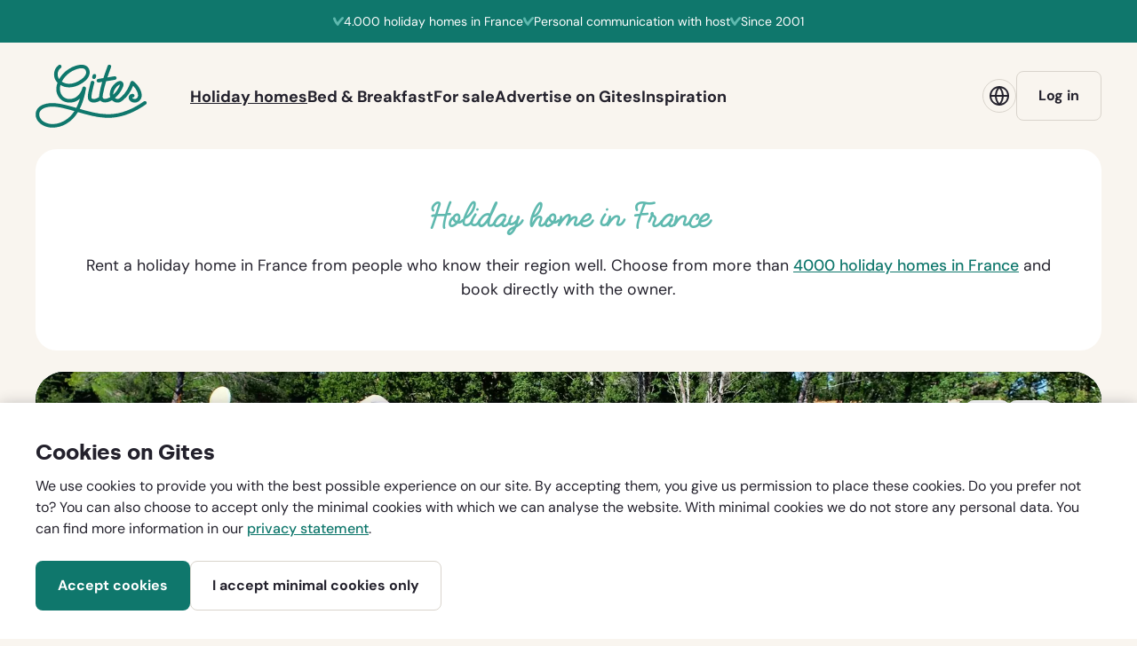

--- FILE ---
content_type: text/html; charset=utf-8
request_url: https://www.gites.com/en/holiday-homes/provence-alpes-cote-d-azur/var/lorgues/villa-mas-des-anets-12814
body_size: 18422
content:


<!DOCTYPE html>
<html lang=en>
  <head>
    <!-- Google Tag Manager -->
    <script>(function (w, d, s, l, i) {
        w[l] = w[l] || [];
         function gtag(){w[l].push(arguments);}
         gtag('consent', 'default', {
           'ad_storage': 'denied',
           'ad_user_data': 'denied',
           'ad_personalization': 'denied',
           'analytics_storage': 'denied',
           'functionality_storage': 'denied',
           'personalization_storage': 'denied',
           'security_storage': 'denied'
         });

        w[l].push({
          'gtm.start':
            new Date().getTime(), event: 'gtm.js'
        }); var f = d.getElementsByTagName(s)[0],
          j = d.createElement(s), dl = l != 'dataLayer' ? '&l=' + l : ''; j.async = true; j.src =
            'https://www.googletagmanager.com/gtm.js?id=' + i + dl; f.parentNode.insertBefore(j, f);
      })(window, document, 'script', 'dataLayer', 'GTM-TGWCPLLG');</script>
    <!-- End Google Tag Manager -->

    <meta charset="utf-8">
    <meta name="viewport" content="width=device-width, initial-scale=1.0, viewport-fit=cover">
    <meta http-equiv="X-UA-Compatible" content="IE=edge">

    <!--
      Developed by Hoppinger BV 2022
      http://www.hoppinger.com
    -->

    <script>
      window.dataLayer = window.dataLayer || [];
      window.dataLayer.push({
        originalLocation:
          document.location.protocol + '//' + document.location.hostname + document.location.pathname + document.location.search
      });
    </script>

    <!-- Anti-flicker snippet (recommended) -->




            <meta name="og:url" content="https://www.gites.com/en/holiday-homes/provence-alpes-cote-d-azur/var/lorgues/villa-mas-des-anets-12814">
            <link rel="canonical" href="https://www.gites.com/en/holiday-homes/provence-alpes-cote-d-azur/var/lorgues/villa-mas-des-anets-12814">
            <meta name="og:type" content="article">
      <title>View holiday home Villa Mas des Anets in Var - Provence-Alpes-C&#xF4;te d&#x27;Azur | Gites</title>
      <meta property="title" name="title" content="View holiday home Villa Mas des Anets in Var - Provence-Alpes-C&#xF4;te d&#x27;Azur | Gites">
      <meta property="description" name="description" content="Rent holiday cottage Villa Mas des Anets - Lorgues. Book directly with the hosts. No hidden costs.">
      <meta property="og:url" content="https://www.gites.com/en/holiday-homes/provence-alpes-cote-d-azur/var/lorgues/villa-mas-des-anets-12814">
      <meta property="og:type" content="website">
      <meta property="og:title" content="View holiday home Villa Mas des Anets in Var - Provence-Alpes-C&#xF4;te d&#x27;Azur | Gites">
      <meta property="og:description" content="Rent holiday cottage Villa Mas des Anets - Lorgues. Book directly with the hosts. No hidden costs.">
      <meta property="og:image" content="https://gites.s3.amazonaws.com/photos/photo/c1/58/768309/original/c1586a8ba2110f2ceda12655854b806a.jpeg">
      <meta property="twitter:card" name="twitter:card" content="summary">
      <meta property="twitter:url" name="twitter:url" content="https://www.gites.com/en/holiday-homes/provence-alpes-cote-d-azur/var/lorgues/villa-mas-des-anets-12814">
      <meta property="twitter:domain" name="twitter:domain" content="gites.nl">
      <meta property="twitter:title" name="twitter:title" content="View holiday home Villa Mas des Anets in Var - Provence-Alpes-C&#xF4;te d&#x27;Azur | Gites">
      <meta property="twitter:description" name="twitter:description" content="Rent holiday cottage Villa Mas des Anets - Lorgues. Book directly with the hosts. No hidden costs.">
      <meta property="twitter:image" name="twitter:image" content="https://gites.s3.amazonaws.com/photos/photo/c1/58/768309/original/c1586a8ba2110f2ceda12655854b806a.jpeg">
      <meta name="facebook-domain-verification" content="hikrkjyzfjj3moousdcxgjkqtjd0b4">


    <script>
      var sitename = "Gites"
      var lang = "en"
      var isSSR = false;
      var useSSR = false;
    </script>

      <link rel="preconnect" href="https://gites-production-wr-wp.s3.eu-central-1.amazonaws.com" />
      <link rel="preconnect" href="https://gites.s3.amazonaws.com" />
      <link rel="preload" as="font" type="font/woff2" href="/dist/main/assets/Styling/custom-theme/fonts/dm-sans/400.woff2" crossorigin />
      <link rel="preload" as="font" type="font/woff2" href="/dist/main/assets/Styling/custom-theme/fonts/dm-sans/700.woff2" crossorigin />
      <link rel="preload" as="font" type="font/woff2" href="/dist/main/assets/Styling/custom-theme/fonts/silka/silka-bold.woff2" crossorigin />

  <link href="/dist/main/9db5fec86f94061378cb2cf7cd7a24bc3e19586cb6a562b3b4a5d845fdc500c7.e63c6031180d984ca2a0.min.css" rel="stylesheet">
  <link href="/dist/main/spa.b748ebd4538bf6ceff47.min.css" rel="stylesheet">

    <!-- Favicons -->
    <link rel="apple-touch-icon" sizes="180x180" href="/apple-touch-icon.png">
    <link rel="mask-icon" href="/safari-pinned-tab.svg" color="#054e46">
    <link rel="icon" type="image/svg+xml" href="/favicon.svg">
    <meta name="apple-mobile-web-app-title" content="Gites">
    <meta name="application-name" content="Gites">
    <meta name="msapplication-TileColor" content="#f9f5ef">
    <meta name="theme-color" content="#f9f5ef">
    <link rel="manifest" href="/site.webmanifest" crossorigin="use-credentials">
  </head>

  <body>
    <!-- Google Tag Manager (noscript) -->
    <noscript><iframe src="https://www.googletagmanager.com/ns.html?id='GTM-TGWCPLLG'"
    height="0" width="0" style="display:none;visibility:hidden"></iframe></noscript>
    <!-- End Google Tag Manager (noscript) -->
    <input name="authenticity_token" type="hidden" value="CfDJ8FfR8ibMSeVAgqNuzHFxDlbswVPCULeTU6kVKXr-Z0Bx-ffuvxWXQYFDYKvW5yBkth924eHGXjNI9vugnWFBPy_Ph3dNCdVO1f79YBWNh7UDragruEaxGopa2cjvbY8jV2M0_W9KrkPHJd7jdM3LWo0" />

<div aria-hidden="true" class="sr-text" style="font-family: 'DM Sans'; font-weight: 400;">&nbsp;</div>
<div aria-hidden="true" class="sr-text" style="font-family: 'DM Sans'; font-weight: 700;">&nbsp;</div>
<div aria-hidden="true" class="sr-text" style="font-family: 'Silka'; font-weight: 700;">&nbsp;</div>

    

<script src="https://www.google.com/recaptcha/api.js?render=explicit" async defer></script>

    <div class="root" id="rootSSR" style="display: none;"></div>
    <div class="root" id="root" ></div>

<script>
  window["useSSR"] = false
</script>

    


  <script defer src="/dist/main/e8e36f2114383c181f03320a427a4b628b04488fea35dd90d934f24b146b522c.bundle.17900dc50eb16c314306.min.js"></script>
  <script defer src="/dist/main/3ac26568d65b9718395a84ffabd475e96ff6c4378339c500b22fa0f924e5314b.bundle.811a24b1790cb3a2b19a.min.js"></script>
  <script defer src="/dist/main/b9d7ce9e27a4043d01ad74a7a24c5864570c07146083295a215828b0071adcb9.bundle.003a869366df319f0c9c.min.js"></script>
  <script defer src="/dist/main/1ef387caf74677a5f4beb1ee726b7315a1236b4a340784f2a05c5fc1ca783fa4.bundle.103251c46af705f97619.min.js"></script>
  <script defer src="/dist/main/4409006327d23e121e82f1c8896a77e66f021eede38b9e8e7bd7c118aef4963a.bundle.59a67f375fb3fe8d14b3.min.js"></script>
  <script defer src="/dist/main/2b7a6489c27c8703b5e5ab5cfdcbd7b07e83854f159b354900fe0c24b2c5943f.bundle.81d43e74c2a6f8d644d4.min.js"></script>
  <script defer src="/dist/main/86a7762a3bc2e31bd338677e37e46d6ee89eb6d2ca49671cd96d79698894e562.bundle.620eac83946186672898.min.js"></script>
  <script defer src="/dist/main/4a4b8e4442fd44d3b41dc7bd73b1237250ad0fe19e315cd8c8c6edf200feafee.bundle.5a45f111134533ae5495.min.js"></script>
  <script defer src="/dist/main/96d9067c9c312cd6b37897355bf5d741bd0c9fbb902a22a4f4d1b0e7994bcce7.bundle.b1f01f52c2647021e613.min.js"></script>
  <script defer src="/dist/main/f59cd98e3407d397a5b030a48eb7680aa8c21a9d9c75e1de354a1b167ea976b6.bundle.739ad92ce7e02d383ada.min.js"></script>
  <script defer src="/dist/main/60e0bb29770340c7bcc07d6002e8a52b7ddca3b010bae6129b3cc121cfd50e63.bundle.c4462076816e80b642ca.min.js"></script>
  <script defer src="/dist/main/4c0e2cf21036c9cf4db70aed9064ba69a481ab0205560ac0571d1804484e4d59.bundle.ef83e5bbbbd30a222cd0.min.js"></script>
  <script defer src="/dist/main/2c446f8dd5fe7e5e4fd9ba98e0b3a20e5787140640d0064d7756c9791ecadc1b.bundle.264b8f7eabe3cb90f905.min.js"></script>
  <script defer src="/dist/main/2ca1bc0f08927dcf4624dacb36abfef257eb80df35c9c3512f5d47fec40cd59f.bundle.bc8207dc4d8fcc53fd3e.min.js"></script>
  <script defer src="/dist/main/25933ab322193d2fcc7b4c92bd7225ba7049b71feb236e9c7e6b96772ccc93b8.bundle.8dd3e42cb75edc30d6da.min.js"></script>
  <script defer src="/dist/main/da8fc1c8fd0b68c4eead00c1f15edd9e2d894f86c40cd0313a7c740bd8873da5.bundle.688aa57d64c38ab28394.min.js"></script>
  <script defer src="/dist/main/2d208f0c09ba1a2e6d6fd36b8e85d7452adf6cf7b53fff1b6966591872c46711.bundle.c370286e528d0b3d4d74.min.js"></script>
  <script defer src="/dist/main/f86cc20da9a374aeb2249407eb502da1b4f5113e8f793db72f27c3cc74aa04cd.bundle.b4b54f3db36184f0f47f.min.js"></script>
  <script defer src="/dist/main/4150b0f1d2fc9b5b841f8647a0e1b0f71a6558f3bd596c2c545fd6efc3d6aa83.bundle.85030b57dfd48b69da2c.min.js"></script>
  <script defer src="/dist/main/916bd3022664627e5b241892a63d4f13ee72691aa6e81514df533ae3eb1d40b0.bundle.cfb1a7fcbaffb9e0731d.min.js"></script>
  <script defer src="/dist/main/4c54581df37404dad97fb5b3f7159bd865a75f2c6ea9759239e31fee6dbe7c09.bundle.3b9ddd4802762da33b0f.min.js"></script>
  <script defer src="/dist/main/5e45f28dff37d6dcaf77ad3a3567bde0e1d565c3f9e1141166866d63cf4b2539.bundle.687f9b82bc1ec06eaea4.min.js"></script>
  <script defer src="/dist/main/88ea6159b6e1517a26d8cb3a65eb62f948bc7bb52118601103d51d8628c923c4.bundle.df57b11657e13808a26c.min.js"></script>
  <script defer src="/dist/main/75f962e6714a241259802e4d7bb0973d45ec7ffe46d26d1aeb99fe013ab7dd71.bundle.c355c9cb515dec84b7d9.min.js"></script>
  <script defer src="/dist/main/affdc2be12113d7fa57161f8012d90159502fec3a60cf851cc2ba7524fa61a05.bundle.6f41a7b608205247a34a.min.js"></script>
  <script defer src="/dist/main/173c3fa4dd7eb41bad39fb84ffbe9b28b6b16bed7b7400e87fc8b8d628fbda3c.bundle.4912f2fe760c550b85df.min.js"></script>
  <script defer src="/dist/main/55847fdad467b52974c6352ce390c82f389a57c35d6ee135bae35f1e4b7799e4.bundle.dffe362e5beb52165a0c.min.js"></script>
  <script defer src="/dist/main/9172f2176d4e01ff5c5949e39e87f155eb76b899f2ebfffc7fbaec091fade7e1.bundle.d317bf477801f90e10f3.min.js"></script>
  <script defer src="/dist/main/spa.bundle.67a16e65b1940817b05d.min.js"></script>
<svg style="overflow: hidden" width="0" height="0" xmlns="http://www.w3.org/2000/svg" xmlns:xlink="http://www.w3.org/1999/xlink"><defs><symbol viewBox="0 0 12 13" id="icon--advert-bathroom"><path d="M3.914 12.598v-1.664h4.172v1.664h-.55v-1.114H4.464v1.114h-.55ZM0 2.273c.008-.234.074-.472.2-.714.132-.243.277-.442.433-.598a1.09 1.09 0 0 1 .62-.305c.235-.039.446-.058.634-.058h.082c.242 0 .48.07.715.21.234.133.43.274.586.422l-.399.399a1.796 1.796 0 0 0-.469-.34.916.916 0 0 0-.445-.14l-.059.011a5.07 5.07 0 0 0-.48.024.58.58 0 0 0-.387.175 1.9 1.9 0 0 0-.34.47 1.047 1.047 0 0 0-.128.456v4.453c0 .336.05.711.152 1.125.101.407.258.793.469 1.16a3.6 3.6 0 0 0 .796.961c.32.274.696.442 1.125.504l.247.035v2.075H2.8v-1.606a2.87 2.87 0 0 1-1.254-.644A4.326 4.326 0 0 1 .668 9.27a5.119 5.119 0 0 1-.504-1.278A5.372 5.372 0 0 1 0 6.738V2.273Zm1.113 4.184H12v.281a5.2 5.2 0 0 1-.164 1.23c-.11.446-.281.872-.516 1.278-.226.406-.515.77-.867 1.09-.351.32-.77.539-1.254.656v1.606h-.55v-2.075l.246-.035a2.3 2.3 0 0 0 1.078-.457 3.33 3.33 0 0 0 .785-.867c.21-.336.375-.691.492-1.066a4.85 4.85 0 0 0 .21-1.078H1.114v-.563ZM3.07 2.555l.246-.41.141.152c.305.305.59.594.856.867.257.281.48.563.667.844.188.281.336.574.446.879.101.304.152.644.152 1.02h-.55a2.89 2.89 0 0 0-.54-1.712 12.981 12.981 0 0 0-1.418-1.64Zm1.395 3.351h-.55c0-.5-.13-.937-.388-1.312-.257-.375-.652-.832-1.183-1.371l.386-.387c.524.516.942 1 1.254 1.453.32.453.48.992.48 1.617ZM1.957 3.95l.27-.281c.359.437.636.797.832 1.078.195.274.293.66.293 1.16H2.8c0-.39-.055-.703-.164-.937-.102-.235-.328-.574-.68-1.02Z" /></symbol><symbol viewBox="0 0 11 13" id="icon--advert-bed-double"><path d="M0 .598h10.336v12H0v-12Zm9.773.55H.563v3.07h9.21v-3.07ZM.563 12.047h9.21V4.793H.563v7.254Zm1.394-9.492v1.113h-.562V1.992h3.34v1.676h-.551V2.555H1.957Zm3.902 0v1.113h-.55V1.992h3.62v1.676h-.55V2.555h-2.52Z" /></symbol><symbol viewBox="0 0 9 13" id="icon--advert-bed-single"><path d="M0 .598h8.93v12H0v-12Zm8.379 11.449V4.793H.563v7.254h7.816ZM.563 4.219h7.816v-3.07H.563v3.07ZM2.8 1.992h3.62v1.676h-.56V2.555H3.352v1.113H2.8V1.992Z" /></symbol><symbol viewBox="0 0 12 13" id="icon--advert-building"><path d="M9.82 12.059V5.227h.551v7.37h-3.55v-4.09H4.37v4.09H.821v-7.37h.55v6.832h2.45v-4.09h3.55v4.09h2.45ZM5.578.82l5.484 3.645-.292.457-5.192-3.445L.422 4.922l-.305-.457L5.578.82Z" /></symbol><symbol viewBox="0 0 12 13" id="icon--advert-floors"><path d="M9.281 8.79v.538h-7.37V8.79h7.37Zm0-3.563v.562h-7.37v-.562h7.37Zm.54 0h.55v7.37H.821v-7.37h.55v7.101l-.281-.27h9l-.27.27V5.227ZM.42 4.78l-.304-.445L5.426.786 5.578.68l.152.105 5.332 3.55-.292.446-5.344-3.55h.304L.422 4.78Z" /></symbol><symbol viewBox="0 0 12 12" id="icon--advert-people"><path d="M4.91 4.36c.274.242.508.519.703.831.188.32.34.66.457 1.02.125.351.215.71.27 1.078.055.367.082.719.082 1.055v1.699a.312.312 0 0 1-.082.21.271.271 0 0 1-.2.083H4.735V12h-.55v-1.957c0-.078.027-.14.082-.188a.271.271 0 0 1 .199-.082H5.86v-1.43c0-.32-.027-.66-.082-1.019a6.117 6.117 0 0 0-.28-1.066 4.291 4.291 0 0 0-.493-.961 2.765 2.765 0 0 0-.738-.738.267.267 0 0 1-.13-.305.246.246 0 0 1 .083-.129.414.414 0 0 1 .152-.082l.211-.129c.063-.047.121-.094.176-.14a1.96 1.96 0 0 0 .398-.61 1.851 1.851 0 0 0 .012-1.441 1.832 1.832 0 0 0-.41-.621 1.958 1.958 0 0 0-.61-.399 1.728 1.728 0 0 0-.714-.152c-.25 0-.493.05-.727.152-.227.094-.43.227-.61.399a1.82 1.82 0 0 0-.55 1.335c.008.524.195.97.562 1.336.055.055.118.11.188.164.07.055.144.102.223.141a.259.259 0 0 1 .129.328.26.26 0 0 1-.106.153.276.276 0 0 1-.176.035h-.023a3.015 3.015 0 0 0-.774.738 4.866 4.866 0 0 0-.55.961 5.803 5.803 0 0 0-.34 1.043c-.078.36-.118.695-.118 1.008v1.43h1.665c.078 0 .144.027.199.081.054.047.082.11.082.188V12h-.551v-1.664H.281a.271.271 0 0 1-.199-.082.312.312 0 0 1-.082-.211v-1.7C0 8 .04 7.642.117 7.267a5.484 5.484 0 0 1 .926-2.145c.227-.328.492-.61.797-.844a.466.466 0 0 0-.07-.058.383.383 0 0 0-.06-.047 2.617 2.617 0 0 1-.538-.809 2.56 2.56 0 0 1-.176-.925c0-.313.059-.618.176-.915a2.3 2.3 0 0 1 .527-.808c.235-.235.5-.41.797-.527.297-.126.61-.188.938-.188.32 0 .628.063.925.188.297.117.559.292.786.527.234.234.41.5.527.797.125.297.187.605.187.925 0 .329-.062.641-.187.938a2.48 2.48 0 0 1-.54.797 1.017 1.017 0 0 0-.105.094.768.768 0 0 1-.117.093ZM3.07 9.772V12h.551V9.773h-.55Zm7.383-5.414c.281.243.524.528.727.856.195.32.351.66.468 1.02.125.359.215.718.27 1.077.055.368.082.711.082 1.032v1.699a.312.312 0 0 1-.082.21.271.271 0 0 1-.2.083h-1.394V12h-.55v-1.957c0-.078.023-.14.07-.188a.271.271 0 0 1 .199-.082h1.406v-1.43a5.7 5.7 0 0 0-.105-1.066 5.023 5.023 0 0 0-.305-1.078 4.124 4.124 0 0 0-.516-.949 2.736 2.736 0 0 0-.738-.703.259.259 0 0 1-.129-.328.286.286 0 0 1 .106-.13.297.297 0 0 1 .175-.058.862.862 0 0 0 .176-.117l.164-.14c.36-.368.54-.81.54-1.325 0-.523-.184-.972-.551-1.347a1.923 1.923 0 0 0-.621-.399A1.728 1.728 0 0 0 8.93.551c-.25 0-.492.05-.727.152-.226.094-.43.227-.61.399-.171.18-.308.386-.41.62a1.91 1.91 0 0 0 .399 2.051l.211.188c.062.047.125.086.187.117a.262.262 0 0 1 .118.14.198.198 0 0 1 .011.177.22.22 0 0 1-.082.14.192.192 0 0 1-.14.059 9.82 9.82 0 0 0-.739.515 1.786 1.786 0 0 0-.48.598l-.504-.246c.133-.266.297-.484.492-.656.203-.18.43-.348.68-.504a.765.765 0 0 0-.082-.07.465.465 0 0 0-.07-.06 2.576 2.576 0 0 1-.528-.796 2.53 2.53 0 0 1-.176-.938c.008-.32.07-.628.188-.925.125-.297.3-.563.527-.797.235-.235.5-.41.797-.527C8.29.061 8.602 0 8.93 0c.328 0 .64.063.937.188.297.117.559.292.785.527.243.234.422.504.54.808.124.297.187.602.187.915 0 .312-.059.62-.176.925a2.369 2.369 0 0 1-.539.809 1.281 1.281 0 0 1-.105.094 1.281 1.281 0 0 1-.106.093ZM8.648 9.773V12H9.2V9.773h-.55Zm-.832 0c.079 0 .141.028.188.082.055.047.082.11.082.188V12h-.55v-1.664h-.563v-.563h.843Z" /></symbol><symbol viewBox="0 0 12 12" id="icon--advert-people-per-room"><path d="M11.127 11.52c-.61 0-1.52.003-2.73.011H.263a.226.226 0 0 1-.118-.035.19.19 0 0 1-.093-.082.19.19 0 0 1-.047-.105.296.296 0 0 1 0-.118c.094-.43.277-.91.55-1.441a4.26 4.26 0 0 1 1.114-1.348l-.047-.047-.059-.058a2.315 2.315 0 0 1-.515-.774 2.404 2.404 0 0 1 0-1.746c.11-.289.277-.547.504-.773.226-.219.48-.387.761-.504.29-.117.59-.176.903-.176.304 0 .597.059.879.176.28.117.535.285.761.504.211.219.375.473.493.762.117.28.175.578.175.89a2.293 2.293 0 0 1-.785 1.735.768.768 0 0 1-.117.093c.258.22.488.489.691.809.204.32.368.68.493 1.078l-.516.176a4.84 4.84 0 0 0-.445-.985 2.455 2.455 0 0 0-.844-.878.287.287 0 0 1-.106-.13.335.335 0 0 1 0-.175.185.185 0 0 1 .07-.117.415.415 0 0 1 .13-.07 1.377 1.377 0 0 0 .375-.27c.172-.172.3-.363.386-.574.094-.22.141-.45.141-.692 0-.242-.047-.472-.14-.691a1.702 1.702 0 0 0-.387-.586 1.814 1.814 0 0 0-.575-.387 1.737 1.737 0 0 0-1.371 0 1.96 1.96 0 0 0-.586.387 1.74 1.74 0 0 0-.527 1.277c0 .492.176.914.527 1.266l.188.164c.07.047.14.09.21.129a.262.262 0 0 1 .118.14.228.228 0 0 1 0 .176.26.26 0 0 1-.105.14.224.224 0 0 1-.176.048H2.15a3.32 3.32 0 0 0-.949 1.02c-.265.421-.465.84-.597 1.253h10.113a6.685 6.685 0 0 0-.469-1.23 2.517 2.517 0 0 0-.973-1.09.335.335 0 0 1-.117-.14.259.259 0 0 1 0-.188.223.223 0 0 1 .106-.117.27.27 0 0 1 .152-.047c.063-.04.117-.078.164-.117a1.746 1.746 0 0 0 .68-1.406c0-.5-.172-.927-.516-1.278a2.12 2.12 0 0 0-.598-.387 1.737 1.737 0 0 0-1.371 0c-.218.094-.41.223-.574.387a1.737 1.737 0 0 0-.55 1.277c0 .242.042.473.128.692a1.9 1.9 0 0 0 .399.574 1.894 1.894 0 0 0 .375.293.286.286 0 0 1 .105.129.198.198 0 0 1 .012.176.242.242 0 0 1-.07.14.285.285 0 0 1-.141.059c-.266.172-.52.363-.762.574a2.15 2.15 0 0 0-.527.656l-.316-.48c.14-.211.296-.399.468-.563a3.94 3.94 0 0 1 .61-.492l-.07-.047a.465.465 0 0 0-.06-.07 2.306 2.306 0 0 1-.679-1.64c0-.313.059-.61.176-.891.117-.29.289-.543.515-.762a2.306 2.306 0 0 1 1.653-.68c.312 0 .61.059.89.176.29.117.54.285.75.504.235.226.407.484.516.773a2.263 2.263 0 0 1 0 1.746c-.11.29-.281.547-.516.774a.53.53 0 0 1-.093.094 1.283 1.283 0 0 1-.106.093c.524.446.895.938 1.114 1.477.218.539.347.969.386 1.289l-.035.129c-.023.094-.105.14-.246.14ZM5.654.645.615 4.02l-.293-.446L5.654 0l5.356 3.574-.281.446L5.654.645Z" /></symbol><symbol viewBox="0 0 12 12" id="icon--advert-premise"><path d="M8.32 5.027 5.145 8.191l-.375-.386L7.922 4.64l.398-.399v.012l.012-.012.387.387 3.164 3.164-.387.387L8.32 5.027Zm2.625 6.703V8.38h-.562v3.07h-4.16V8.391H5.66V12h5.285v-.27Zm-8.66-6.984V12h.563V4.746h-.563Zm-.492 1.23-.223.516a2.57 2.57 0 0 1-.433-.246 3.757 3.757 0 0 1-.375-.328 2.53 2.53 0 0 1-.317-.387 2.809 2.809 0 0 1-.234-.457c-.055-.133-.106-.441-.152-.926C.019 3.656 0 3.25 0 2.93c0-.211.02-.442.059-.692.039-.258.09-.465.152-.62A2.53 2.53 0 0 1 .76.785 2.454 2.454 0 0 1 2.05.058C2.223.019 2.398 0 2.578 0v.55H2.52V0c.18 0 .351.02.515.059.172.03.332.082.48.152.157.07.301.152.434.246.14.094.27.203.387.328.117.117.223.246.316.387.094.14.168.289.223.445.063.156.113.363.152.621.04.25.059.48.059.692 0 .32-.02.726-.059 1.218-.039.485-.09.793-.152.926a2.242 2.242 0 0 1-.223.457c-.093.14-.199.27-.316.387a3.171 3.171 0 0 1-.387.328 2.598 2.598 0 0 1-.433.246l-.223-.515a3.05 3.05 0 0 0 .34-.188c.11-.07.207-.156.293-.258a1.57 1.57 0 0 0 .258-.304 2.22 2.22 0 0 0 .175-.364c.04-.093.075-.37.106-.832.031-.46.047-.828.047-1.101a4.19 4.19 0 0 0-.047-.586 1.843 1.843 0 0 0-.106-.504 1.848 1.848 0 0 0-.175-.352 1.43 1.43 0 0 0-.258-.316 1.31 1.31 0 0 0-.293-.258 2.88 2.88 0 0 0-.34-.187 1.929 1.929 0 0 0-.375-.13A1.734 1.734 0 0 0 2.52.552V0h.058v.55a1.929 1.929 0 0 0-.785.176 2.88 2.88 0 0 0-.34.188 1.31 1.31 0 0 0-.293.258c-.094.094-.176.2-.246.316-.07.11-.133.227-.187.352-.04.11-.075.277-.106.504a4.19 4.19 0 0 0-.047.586c0 .273.016.64.047 1.101.031.461.067.739.106.832.054.125.117.246.187.364.07.109.152.21.246.304.086.102.184.188.293.258.11.07.223.133.34.188Z" /></symbol><symbol viewBox="0 0 10 13" id="icon--advert-room"><path d="M1.113.598h8.38v12h-8.38V8.684h.563v3.363H8.93V1.148H1.676v3.645h-.563V.598ZM3.07 5.344v2.789H1.113v-2.79H3.07ZM2.508 7.57V5.906h-.832V7.57h.832ZM0 .598v12h.563v-12H0Z" /></symbol><symbol viewBox="0 0 13 12" id="icon--advert-star"><path d="M10.125 11.895 6.258 9.633 2.39 11.895l.96-4.383L0 4.547l4.453-.445L6.258 0l1.781 4.102 4.453.445-3.328 2.965.961 4.383Zm-.844-1.149-.75-3.434 2.625-2.332-3.492-.34-1.406-3.21-1.406 3.21-3.493.34 2.614 2.332-.739 3.434 3.024-1.781 3.023 1.781Z" /></symbol><symbol viewBox="0 0 16 17" id="icon--alarm-bell"><path d="M8 0a1 1 0 0 1 1 1v1c0 .027-.001.054-.003.08 1.21.196 2.34.745 3.228 1.59A5.65 5.65 0 0 1 14 7.763c0 2.17.244 3.365.449 3.98a2.245 2.245 0 0 0 .24.533A1 1 0 0 1 14 14H2a1 1 0 0 1-.792-1.61l.002-.004a1.32 1.32 0 0 0 .063-.107c.063-.12.164-.339.272-.686C1.76 10.898 2 9.691 2 7.762A5.65 5.65 0 0 1 3.775 3.67a6.089 6.089 0 0 1 3.228-1.59A1.015 1.015 0 0 1 7 2V1a1 1 0 0 1 1-1Zm0 4a4.13 4.13 0 0 0-2.846 1.119A3.65 3.65 0 0 0 4 7.762C4 9.719 3.773 11.08 3.51 12h8.928C12.194 11.103 12 9.765 12 7.762a3.65 3.65 0 0 0-1.154-2.643A4.13 4.13 0 0 0 8 4ZM8 17a2 2 0 0 0 2-2H6a2 2 0 0 0 2 2Z" /></symbol><symbol viewBox="0 0 12 15" id="icon--arrow-down"><path clip-rule="evenodd" d="M1.707 7.879A1 1 0 0 0 .293 9.293L6 15l5.707-5.707a1 1 0 0 0-1.414-1.414L7 11.172V1.996a1 1 0 1 0-2 0v9.176z" fill-rule="evenodd" /></symbol><symbol viewBox="0 0 15 12" id="icon--arrow-left"><path d="M7.121 1.707A1 1 0 0 0 5.707.293L0 6l5.707 5.707a1 1 0 0 0 1.414-1.414L3.828 7h9.176a1 1 0 1 0 0-2H3.828l3.293-3.293Z" /></symbol><symbol viewBox="0 0 15 12" id="icon--arrow-right"><path d="M6.883 10.293a1 1 0 1 0 1.414 1.414L14.004 6 8.297.293a1 1 0 0 0-1.414 1.414L10.176 5H1a1 1 0 0 0 0 2h9.176z" /></symbol><symbol viewBox="0 0 12 15" id="icon--arrow-up"><path fill-rule="evenodd" d="M10.293 7.121a1 1 0 1 0 1.414-1.414L6 0 .293 5.707a1 1 0 0 0 1.414 1.414L5 3.828v9.176a1 1 0 1 0 2 0V3.828l3.293 3.293Z" clip-rule="evenodd" /></symbol><symbol viewBox="0 0 30 24" id="icon--bell"><path fill-rule="evenodd" d="M14 2.333V5.71A11.667 11.667 0 0 0 3.364 16.464 3.666 3.666 0 0 0 .668 20v2.667a1 1 0 0 0 1 1h26.667a1 1 0 0 0 1-1V20a3.667 3.667 0 0 0-2.702-3.537A11.667 11.667 0 0 0 16 5.71V2.333h1.665a1 1 0 0 0 0-2h-5.333a1 1 0 1 0 0 2H14Zm1 5.334h-.012a9.667 9.667 0 0 0-9.604 8.666h19.23a9.667 9.667 0 0 0-9.602-8.666H15ZM3.156 18.822a1.667 1.667 0 0 1 1.179-.489h21.333A1.667 1.667 0 0 1 27.335 20v1.667H2.668V20c0-.442.176-.866.488-1.178Z" /></symbol><symbol fill="#5FB9AF" viewBox="0 0 10 10" id="icon--bullet"><circle cx="5" cy="5" r="5" /></symbol><symbol viewBox="0 0 24 24" id="icon--calendar"><path fill-rule="evenodd" d="M7 0a1 1 0 0 1 1 1v1h8V1a1 1 0 1 1 2 0v1h3.533C22.94 2 24 3.182 24 4.538v16.924C24 22.818 22.94 24 21.533 24H2.467C1.06 24 0 22.818 0 21.462V4.538C0 3.182 1.06 2 2.467 2H6V1a1 1 0 0 1 1-1Zm9 4v1a1 1 0 1 0 2 0V4h3.533c.214 0 .467.196.467.538V8H2V4.538C2 4.195 2.253 4 2.467 4H6v1a1 1 0 0 0 2 0V4h8Zm6 6v11.462c0 .343-.253.538-.467.538H2.467C2.253 22 2 21.805 2 21.462V10h20Z" /></symbol><symbol viewBox="0 0 24 18" id="icon--camera"><path d="M7.638.9A3 3 0 0 1 9.781 0h4.465A3 3 0 0 1 16.4.912l1.729 1.784a1 1 0 0 0 .718.304H21a3 3 0 0 1 3 3v9a3 3 0 0 1-3 3H3a3 3 0 0 1-3-3V6a3 3 0 0 1 3-3h2.16a1 1 0 0 0 .714-.3L7.638.9ZM9.781 2a1 1 0 0 0-.715.3L7.302 4.1A3 3 0 0 1 5.16 5H3a1 1 0 0 0-1 1v9a1 1 0 0 0 1 1h18a1 1 0 0 0 1-1V6a1 1 0 0 0-1-1h-2.153a3 3 0 0 1-2.154-.912l-1.73-1.784A1 1 0 0 0 14.247 2H9.78Z" /><path d="M8 9.493A4.506 4.506 0 0 1 12.493 5C14.976 5 17 7.02 17 9.493 17 11.981 14.962 14 12.493 14 10.02 14 8 11.976 8 9.493ZM12.493 7A2.506 2.506 0 0 0 10 9.493 2.509 2.509 0 0 0 12.493 12 2.52 2.52 0 0 0 15 9.493 2.509 2.509 0 0 0 12.493 7ZM6 8a1 1 0 1 1-2 0 1 1 0 0 1 2 0Z" /></symbol><symbol viewBox="0 0 11 10" id="icon--check"><path d="M5.101 9.466c.437-.07.802-.422.947-.844.292-.878 1.64-2.951 4.591-6.043.51-.492.474-1.3-.073-1.757-.51-.457-1.311-.422-1.822.07-1.821 1.933-3.242 3.654-4.153 5.025-1.385-1.933-1.895-3.514-2.004-3.9A1.282 1.282 0 0 0 1.312.891C.583.892 0 1.454 0 2.157c0 .176.036.387.11.527.218.773 1.129 3.514 3.716 6.395.328.352.801.492 1.275.387Z" /></symbol><symbol viewBox="0 0 34 34" id="icon--check-circle"><path d="M16.982 2C8.716 2 2 8.74 2 17s6.716 15 14.982 15C25.252 32 32 25.257 32 17S25.251 2 16.982 2Zm0 32C7.608 34 0 26.361 0 17S7.608 0 16.982 0C26.354 0 34 7.636 34 17s-7.646 17-17.018 17Z" /><path d="M16.96 22.206c.48-.08.88-.48 1.04-.96.32-1 1.8-3.36 5.04-6.88.56-.56.52-1.48-.08-2-.56-.52-1.44-.48-2 .08-2 2.2-3.56 4.16-4.56 5.72-1.52-2.2-2.08-4-2.2-4.44-.08-.72-.68-1.28-1.4-1.28-.8 0-1.44.64-1.44 1.44 0 .2.04.44.12.6.24.88 1.24 4 4.08 7.28.36.4.88.56 1.4.44Z" /></symbol><symbol viewBox="0 0 14 10" id="icon--chevron-down"><path d="M.293 1.086a1 1 0 0 1 1.414 0L7 6.379l5.293-5.293A1 1 0 1 1 13.707 2.5L7 9.207.293 2.5a1 1 0 0 1 0-1.414Z" clip-rule="evenodd" /></symbol><symbol viewBox="0 0 8 12" id="icon--chevron-left"><path d="M7.121.293a1 1 0 0 1 0 1.414L2.828 6l4.293 4.293a1 1 0 1 1-1.414 1.414L0 6 5.707.293a1 1 0 0 1 1.414 0Z" /></symbol><symbol viewBox="0 0 9 12" id="icon--chevron-right"><path d="M.232.36A1 1 0 0 0 .36 1.768L5.438 6 .36 10.232a1 1 0 1 0 1.28 1.536L8.562 6 1.64.232A1 1 0 0 0 .232.36Z" clip-rule="evenodd" /></symbol><symbol viewBox="0 0 13 8" id="icon--chevron-up"><path d="M12.414 7.414a1 1 0 0 1-1.414 0L6.707 3.121 2.414 7.414A1 1 0 0 1 1 6L6.707.293 12.414 6a1 1 0 0 1 0 1.414Z" /></symbol><symbol viewBox="0 0 24 24" id="icon--clock"><path d="M2 12C2 6.477 6.477 2 12 2s10 4.477 10 10-4.477 10-10 10S2 17.523 2 12ZM12 0C5.373 0 0 5.373 0 12s5.373 12 12 12 12-5.373 12-12S18.627 0 12 0Zm1 6a1 1 0 1 0-2 0v7.998l5.537 2.889a1 1 0 0 0 .926-1.774L13 12.785V6Z" /></symbol><symbol viewBox="0 0 14 14" id="icon--cross"><path d="M13.707 1.707A1 1 0 0 0 12.293.293L7 5.586 1.707.293A1 1 0 0 0 .293 1.707L5.586 7 .293 12.293a1 1 0 1 0 1.414 1.414L7 8.414l5.293 5.293a1 1 0 0 0 1.414-1.414L8.414 7l5.293-5.293Z" /></symbol><symbol viewBox="0 0 18 18" id="icon--exclamation-circle"><g clip-path="url(#icon--exclamation-circle_a)"><path d="M18 9c0 5-4 9-9 9s-9-4-9-9 4-9 9-9 9 4 9 9zm-9 7c3.9 0 7-3.1 7-7s-3.1-7-7-7-7 3.1-7 7 3.1 7 7 7z" /><path d="M8.5 4.865h.9v5.7h-.9zM9 12.9c.4 0 .6-.3.6-.7s-.3-.7-.6-.7c-.4 0-.6.3-.6.7s.3.7.6.7z" /></g></symbol><clipPath id="icon--exclamation-circle_a"><path d="M0 0h18v18H0z" transform="rotate(180 9 9)" /></clipPath><symbol viewBox="0 0 15 15" id="icon--external"><path d="M13 5a1 1 0 1 0 2 0V0h-5a1 1 0 1 0 0 2h1.586L5.34 8.246A1 1 0 0 0 6.754 9.66L13 3.414V5ZM2 0a2 2 0 0 0-2 2v11a2 2 0 0 0 2 2h11a2 2 0 0 0 2-2V9a1 1 0 1 0-2 0v4H2V2h4a1 1 0 0 0 0-2H2Z" /></symbol><symbol viewBox="0 0 14 16" id="icon--filter"><path d="M5.62.832a.832.832 0 1 0-1.664 0v2.029H1.581a.954.954 0 0 0 0 1.907h2.375v2.028a.832.832 0 1 0 1.665 0V4.768h7.367a.954.954 0 0 0 0-1.907H5.621V.832Zm4.161 6.796c.46 0 .832.373.832.832v2.029h2.375a.954.954 0 0 1 0 1.907h-2.375v2.028a.832.832 0 1 1-1.664 0v-2.028H1.581a.954.954 0 0 1 0-1.907H8.95V8.46c0-.46.373-.832.832-.832Z" /></symbol><symbol fill="none" viewBox="0 0 24 24" id="icon--globe"><path clip-rule="evenodd" d="M16.968 11a15.501 15.501 0 0 0-2.636-7.695A9.008 9.008 0 0 1 20.945 11zm-2.005 0A13.5 13.5 0 0 0 12 3.515 13.5 13.5 0 0 0 9.037 11zm-5.926 2h5.926A13.5 13.5 0 0 1 12 20.485 13.5 13.5 0 0 1 9.037 13zm-2.005-2A15.5 15.5 0 0 1 9.67 3.305 9.008 9.008 0 0 0 3.054 11zm-3.977 2h3.977a15.501 15.501 0 0 0 2.637 7.695A9.008 9.008 0 0 1 3.054 13zM1 12C1 5.925 5.925 1 12 1s11 4.925 11 11-4.925 11-11 11S1 18.075 1 12zm19.945 1a9.008 9.008 0 0 1-6.614 7.695A15.501 15.501 0 0 0 16.968 13z" fill="#23212c" fill-rule="evenodd" /></symbol><symbol viewBox="0 0 16 14" id="icon--hamburger"><path d="M0 1a1 1 0 0 1 1-1h14a1 1 0 1 1 0 2H1a1 1 0 0 1-1-1Zm0 6a1 1 0 0 1 1-1h14a1 1 0 1 1 0 2H1a1 1 0 0 1-1-1Zm1 5a1 1 0 1 0 0 2h14a1 1 0 1 0 0-2H1Z" /></symbol><symbol viewBox="0 0 14 12" id="icon--heart"><path d="M7 12a1 1 0 0 1-.51-.14C5.82 11.46 0 7.87 0 4a4 4 0 0 1 7-2.61A4 4 0 0 1 10 0a4 4 0 0 1 4 4c0 4.44-6.28 7.71-6.54 7.85A1.07 1.07 0 0 1 7 12ZM4 2a2 2 0 0 0-2 2c0 1.93 2.91 4.46 5 5.84 1.74-1 5-3.38 5-5.8a2 2 0 1 0-4 0 1 1 0 0 1-2 0A2 2 0 0 0 4 2Z" /></symbol><symbol viewBox="0 0 14 12" id="icon--heart-full"><path d="M7 12c-.2 0-.4 0-.5-.1C5.8 11.5 0 7.9 0 4c0-.8.3-1.6.7-2.3C1.2 1 1.8.5 2.6.2 3.4 0 4.2 0 5 .2s1.5.6 2 1.2c.4-.4.8-.8 1.3-1S9.4 0 10 0c1.1 0 2.1.4 2.8 1.2.8.7 1.2 1.7 1.2 2.8 0 4.4-6.3 7.7-6.5 7.9-.2 0-.3.1-.5.1z" /></symbol><symbol viewBox="0 0 256 256" id="icon--house"><path d="m221.56 100.85-79.95-75.47-.16-.15a19.93 19.93 0 0 0-26.91 0l-.17.15-79.93 75.47a20.07 20.07 0 0 0-6.44 14.7V208a20 20 0 0 0 20 20h48a20 20 0 0 0 20-20v-44h24v44a20 20 0 0 0 20 20h48a20 20 0 0 0 20-20v-92.45a20.07 20.07 0 0 0-6.44-14.7ZM204 204h-40v-44a20 20 0 0 0-20-20h-32a20 20 0 0 0-20 20v44H52v-86.72l76-71.75 76 71.75Z" /></symbol><symbol viewBox="0 0 36 26" id="icon--image-broken"><path d="M33.1 3h-1l-2 2h3c.5 0 .9.4.9.9v7l-2.9-2.8c-1.4-1.4-3.5-1.4-4.9 0l-5.5 5.5-.6-.6-1.4 1.4.6.6-4 4H14l-2 2h21c1.6 0 2.9-1.3 2.9-2.9V6c.2-1.7-1.1-3-2.8-3Zm1 17.1c0 .5-.4.9-.9.9H18.3l9.5-9.5c.6-.6 1.5-.6 2.1 0l3.8 3.8c.1.1.3.2.5.2v4.6h-.1Zm-17.3-3.7 1.4-1.4 9.9-9.9 2-2 .9-.9c.4-.4.4-1 0-1.4-.4-.4-1-.4-1.4 0l-2.3 2.3H3.2C1.6 3.1.3 4.4.3 6v14.2c0 1.6 1.3 2.9 2.9 2.9h4.1l-.8.8c-.4.4-.4 1 0 1.4.2.2.5.3.7.3.2 0 .5-.1.7-.3l2.2-2.2 2-2 4.7-4.7ZM3.2 21c-.5 0-.9-.4-.9-.9V6c0-.5.4-.9.9-.9h22.1l-8.5 8.5-.7-.7c-1.1-1.1-2.9-1.1-4.1 0l-8.2 8.2h-.6V21Zm6.1 0H6.7l6.8-6.8c.3-.3.9-.3 1.2 0l.7.7L9.3 21Z" /><path d="M7.3 7c-1.7 0-3 1.3-3 3s1.3 3 3 3 3-1.3 3-3-1.3-3-3-3Zm0 4c-.6 0-1-.4-1-1s.4-1 1-1 1 .4 1 1-.4 1-1 1Z" /></symbol><symbol viewBox="0 0 36 26" fill="#5FB9AF" id="icon--image-broken-green-light"><path d="M33.1 3h-1l-2 2h3c.5 0 .9.4.9.9v7l-2.9-2.8c-1.4-1.4-3.5-1.4-4.9 0l-5.5 5.5-.6-.6-1.4 1.4.6.6-4 4H14l-2 2h21c1.6 0 2.9-1.3 2.9-2.9V6c.2-1.7-1.1-3-2.8-3Zm1 17.1c0 .5-.4.9-.9.9H18.3l9.5-9.5c.6-.6 1.5-.6 2.1 0l3.8 3.8c.1.1.3.2.5.2v4.6h-.1Zm-17.3-3.7 1.4-1.4 9.9-9.9 2-2 .9-.9c.4-.4.4-1 0-1.4-.4-.4-1-.4-1.4 0l-2.3 2.3H3.2C1.6 3.1.3 4.4.3 6v14.2c0 1.6 1.3 2.9 2.9 2.9h4.1l-.8.8c-.4.4-.4 1 0 1.4.2.2.5.3.7.3.2 0 .5-.1.7-.3l2.2-2.2 2-2 4.7-4.7ZM3.2 21c-.5 0-.9-.4-.9-.9V6c0-.5.4-.9.9-.9h22.1l-8.5 8.5-.7-.7c-1.1-1.1-2.9-1.1-4.1 0l-8.2 8.2h-.6V21Zm6.1 0H6.7l6.8-6.8c.3-.3.9-.3 1.2 0l.7.7L9.3 21Z" /><path d="M7.3 7c-1.7 0-3 1.3-3 3s1.3 3 3 3 3-1.3 3-3-1.3-3-3-3Zm0 4c-.6 0-1-.4-1-1s.4-1 1-1 1 .4 1 1-.4 1-1 1Z" /></symbol><symbol viewBox="0 0 18 18" id="icon--info-circle"><path d="M0 9c0-5 4-9 9-9s9 4 9 9-4 9-9 9-9-4-9-9zm9-7C5.1 2 2 5.1 2 9s3.1 7 7 7 7-3.1 7-7-3.1-7-7-7z" /><path d="M9.5 13.135h-.9v-5.7h.9zM9 5.1c-.4 0-.6.3-.6.7s.3.7.6.7c.4 0 .6-.3.6-.7s-.3-.7-.6-.7z" /></symbol><symbol viewBox="0 0 374 441" id="icon--logo-g"><path clip-rule="evenodd" d="M310.856.863c11.819.795 24.062 4.532 33.807 13.8 16.696 15.77 18.072 40.992 10.888 59.835l-.009.022c-7.205 18.78-21.757 32.935-35.642 43.918l-.015.012c-26.283 20.717-62.917 40.813-98.851 41.922-20.439.631-41.814-4.4-59.932-14.913-2.104 8.308-3.242 16.742-3.209 25.167.089 22.833 9.588 45.431 26.504 58.495l.006.005c21.392 16.545 54.147 16.955 79.072 2.726 24.794-14.211 41.949-40.903 48.8-70.16 1.384-5.907 7.182-9.67 13.14-8.527 5.958 1.142 9.952 6.783 9.052 12.782-7.111 47.412-17.575 96.634-38.176 141.179 22.885 5.926 45.573 11.722 68.312 16.698 6.1 1.335 9.963 7.363 8.628 13.463-1.335 6.101-7.363 9.964-13.463 8.629-24.727-5.411-49.449-11.789-73.974-18.147-6.818 12.212-14.543 23.964-23.331 35.104-44.527 56.443-123.272 93.921-194.313 69.804-21.162-7.164-41.864-20.232-54.915-40.098-13.078-19.906-17.278-47.269-6.096-70l.02-.041c10.04-20.202 29.866-32.32 48.337-39.086 39.218-14.369 82.007-10.794 120.491-4.228l.023.003c32.029 5.533 63.777 13.332 95.128 21.392l2.877.74c10.253-21.386 18.017-44.242 24.125-67.862-6.944 6.927-14.764 13.017-23.434 17.984l-.015.009c-31.474 17.969-74.316 18.579-104.124-4.476-23.48-18.137-35.179-47.936-35.289-76.3-.054-13.706 2.367-27.116 6.528-39.881-5.28-5.19-9.954-11.053-13.838-17.581-19.064-32.04-13.772-79.656 18.537-102.249 5.118-3.578 12.168-2.33 15.747 2.787 3.578 5.118 2.331 12.168-2.787 15.747-20.89 14.607-26.199 48.392-12.062 72.151a62.045 62.045 0 0 0 4.082 6.022 180.867 180.867 0 0 1 8.784-15.248l.001-.002c25.82-40.21 70.15-74.176 116.415-87.364h.001c10.421-2.97 22.413-5.024 34.17-4.233zM168.868 123.67c14.692 9.632 33.152 14.662 51.468 14.097 28.865-.891 60.828-17.593 85.545-37.075 12.906-10.21 23.546-21.25 28.542-34.26 5.009-13.148 2.787-27.71-5.298-35.339l-.037-.035c-4.851-4.619-11.501-7.077-19.749-7.632-8.318-.56-17.576.887-26.455 3.418C242.15 38.456 202.28 68.89 179.3 104.68c-3.925 6.115-7.44 12.47-10.432 18.991zm94.227 198.231c-30.453-7.81-60.657-15.159-90.926-20.388-37.711-6.433-75.517-9.056-108.894 3.173v.001c-15.922 5.831-29.49 15.107-35.855 27.895-7.005 14.266-4.802 33.092 4.716 47.578 9.546 14.531 25.44 25.062 43.274 31.098l.01.004c59.159 20.083 128.615-10.839 169.288-62.396 6.769-8.582 12.871-17.593 18.387-26.965z" fill-rule="evenodd" /></symbol><symbol viewBox="0 0 374 441" fill="#5FB9AF" id="icon--logo-g--green-light"><path clip-rule="evenodd" d="M310.856.863c11.819.795 24.062 4.532 33.807 13.8 16.696 15.77 18.072 40.992 10.888 59.835l-.009.022c-7.205 18.78-21.757 32.935-35.642 43.918l-.015.012c-26.283 20.717-62.917 40.813-98.851 41.922-20.439.631-41.814-4.4-59.932-14.913-2.104 8.308-3.242 16.742-3.209 25.167.089 22.833 9.588 45.431 26.504 58.495l.006.005c21.392 16.545 54.147 16.955 79.072 2.726 24.794-14.211 41.949-40.903 48.8-70.16 1.384-5.907 7.182-9.67 13.14-8.527 5.958 1.142 9.952 6.783 9.052 12.782-7.111 47.412-17.575 96.634-38.176 141.179 22.885 5.926 45.573 11.722 68.312 16.698 6.1 1.335 9.963 7.363 8.628 13.463-1.335 6.101-7.363 9.964-13.463 8.629-24.727-5.411-49.449-11.789-73.974-18.147-6.818 12.212-14.543 23.964-23.331 35.104-44.527 56.443-123.272 93.921-194.313 69.804-21.162-7.164-41.864-20.232-54.915-40.098-13.078-19.906-17.278-47.269-6.096-70l.02-.041c10.04-20.202 29.866-32.32 48.337-39.086 39.218-14.369 82.007-10.794 120.491-4.228l.023.003c32.029 5.533 63.777 13.332 95.128 21.392l2.877.74c10.253-21.386 18.017-44.242 24.125-67.862-6.944 6.927-14.764 13.017-23.434 17.984l-.015.009c-31.474 17.969-74.316 18.579-104.124-4.476-23.48-18.137-35.179-47.936-35.289-76.3-.054-13.706 2.367-27.116 6.528-39.881-5.28-5.19-9.954-11.053-13.838-17.581-19.064-32.04-13.772-79.656 18.537-102.249 5.118-3.578 12.168-2.33 15.747 2.787 3.578 5.118 2.331 12.168-2.787 15.747-20.89 14.607-26.199 48.392-12.062 72.151a62.045 62.045 0 0 0 4.082 6.022 180.867 180.867 0 0 1 8.784-15.248l.001-.002c25.82-40.21 70.15-74.176 116.415-87.364h.001c10.421-2.97 22.413-5.024 34.17-4.233zM168.868 123.67c14.692 9.632 33.152 14.662 51.468 14.097 28.865-.891 60.828-17.593 85.545-37.075 12.906-10.21 23.546-21.25 28.542-34.26 5.009-13.148 2.787-27.71-5.298-35.339l-.037-.035c-4.851-4.619-11.501-7.077-19.749-7.632-8.318-.56-17.576.887-26.455 3.418C242.15 38.456 202.28 68.89 179.3 104.68c-3.925 6.115-7.44 12.47-10.432 18.991zm94.227 198.231c-30.453-7.81-60.657-15.159-90.926-20.388-37.711-6.433-75.517-9.056-108.894 3.173v.001c-15.922 5.831-29.49 15.107-35.855 27.895-7.005 14.266-4.802 33.092 4.716 47.578 9.546 14.531 25.44 25.062 43.274 31.098l.01.004c59.159 20.083 128.615-10.839 169.288-62.396 6.769-8.582 12.871-17.593 18.387-26.965z" fill-rule="evenodd" /></symbol><symbol viewBox="0 0 126 72" id="icon--logo-gites"><path d="M65.264 16.987c1.077.243 2.22-.319 2.517-1.412.152-.556.326-1.106.523-1.649.362-.997-.407-2.258-1.43-2.488-1.149-.258-2.128.345-2.516 1.413-.197.543-.37 1.092-.523 1.648-.278 1.021.348 2.245 1.43 2.488" fill="#0F776C" /><path d="M35.919 61.821c-4.572 3.507-10.283 5.898-16.117 6.004-5.593.102-12.548-2.105-14.929-7.608-1.094-2.528-.962-5.64.944-7.753 2.086-2.309 5.273-3.334 8.264-3.872 7.176-1.29 14.757.62 21.681 2.383a281.17 281.17 0 0 1 8.022 2.194c-2.11 3.264-4.684 6.21-7.865 8.652M33.66 14.148c3.094-3.37 6.99-6.084 11.307-7.695 3.092-1.154 9.17-3.112 11.339.598 2.357 4.033-1.831 8.25-4.858 10.418-4.116 2.945-9.026 5.149-14.2 4.97-2.65-.09-5.436-.93-7.693-2.452 1.09-2.136 2.522-4.115 4.105-5.839m91.223 28.755c-.518-.88-1.895-1.365-2.798-.726-12.05 8.492-25.92 14.824-40.984 14.598-10.736-.16-21.064-3.059-31.332-6.061 2.776-5.511 4.65-11.556 5.97-17.503.38-1.718.722-3.443 1.042-5.174.466-2.521-3.237-3.623-3.946-1.074-1.182 4.252-3.662 8.31-7.517 10.677-3.618 2.223-8.503 2.74-12.311.648-3.944-2.167-5.714-6.706-5.51-11.007a16.15 16.15 0 0 1 .565-3.485c1.274.77 2.642 1.39 4.05 1.832 5.927 1.857 12.3.494 17.663-2.346 5.082-2.69 10.683-6.96 11.198-13.077.239-2.84-.875-5.724-3.189-7.465-2.26-1.702-5.226-2.026-7.973-1.686-5.666.7-11.06 3.4-15.47 6.907-2.991 2.379-5.743 5.584-7.745 9.159a9.591 9.591 0 0 1-.916-1.63c-1.55-3.55-.773-8.476 2.63-10.753 2.167-1.452.122-4.959-2.067-3.493-4.434 2.968-6.171 8.452-5.064 13.529.54 2.473 1.826 4.63 3.551 6.397-2.218 6.084-2 12.697 2.821 17.955 3.86 4.212 10.176 5.397 15.576 3.87 2.561-.723 4.87-2.059 6.846-3.786-1.075 3.578-2.404 7.084-4.105 10.364-3.366-.98-6.732-1.935-10.107-2.773-7.592-1.881-15.689-3.607-23.49-1.967-3.321.698-6.755 2.083-9.141 4.552C.545 52.06-.327 55.656.335 59.25c1.275 6.925 8.33 11.229 14.904 12.274 6.594 1.048 13.288-.54 19.046-3.787 5.806-3.273 10.169-7.982 13.482-13.415 10.33 2.997 20.691 5.973 31.497 6.445 14.558.637 28.377-4.429 40.481-12.137 1.492-.95 2.959-1.94 4.405-2.96.898-.633 1.327-1.763.733-2.766" fill="#0F776C" /><path d="M87.646 32.822c.356-2.108 1.415-4.064 2.698-5.76 1.102-1.455 2.65-3.02 4.418-3.663a.938.938 0 0 1 .14-.035c0 .094-.002.196-.015.27-.176 1.012-.73 2.04-1.189 2.953a26.565 26.565 0 0 1-3.467 5.252 36.047 36.047 0 0 1-2.654 2.833 7.306 7.306 0 0 1 .07-1.85m-28.652 5.873c.55 3.332 3.507 4.978 6.742 4.877 2.572-.08 5.003-.961 7.193-2.244 1.702 2.015 4.513 2.304 7.047 1.937 2.176-.315 4.223-1.166 6.11-2.324.18.184.368.366.57.54 1.992 1.713 4.674 2.531 7.28 1.947 1.607-.36 3.012-1.298 4.277-2.307 5.264-4.199 9.236-10.195 11.645-16.479.057.055.117.106.173.163 1.799 1.811 3.223 3.864 4.262 6.268 1.11 2.568 2.155 6.157-.75 7.97-1.081.672-2.404.79-3.544.19-.438-.229-.898-.595-1.025-1.094-.021-.082-.057-.266-.077-.345a.094.094 0 0 1 .042-.055l-.069-.01c.026.004.051.004.076.007.099-.052.289.007.216.019.99.057 1.939-.406 2.226-1.438.268-.964-.332-2.312-1.43-2.488-2.114-.339-4.237.633-4.917 2.762-.615 1.927.268 4.087 1.783 5.352 3.051 2.55 7.583 2.113 10.359-.629 5.4-5.334.518-14.186-3.645-18.727-1.067-1.163-2.281-2.29-3.616-3.152-1.135-.733-2.643.013-3.006 1.208-1.886 6.231-5.357 11.865-10.065 16.282-.435.408-.885.796-1.342 1.18.011-.004.02-.008.031-.01-.01.002-.025.01-.036.014a3.934 3.934 0 0 0-.1.085c-.164.136-.215.14-.199.103-.189.142-.392.317-.476.372-.397.256-.812.51-1.255.679-1.412.54-2.963.095-4.073-.86A35.69 35.69 0 0 0 92.8 35.08c1.723-1.967 3.257-4.12 4.433-6.452 1.153-2.286 2.693-5.33 1.058-7.745-1.857-2.746-5.331-1.413-7.509.145-2.128 1.52-3.86 3.553-5.165 5.8-1.829 3.15-2.727 7.2-1.62 10.642-1.19.73-2.457 1.307-3.8 1.646-1.284.323-3.773.754-4.382-.823-.02-.053-.034-.107-.052-.162a1.87 1.87 0 0 0-.123-.48c-.277-1.543.298-3.47.555-4.888.811-4.486 1.97-8.873 3.314-13.207 3.404-.551 6.807-1.105 10.211-1.658 1.092-.177 1.7-1.514 1.43-2.487-.32-1.146-1.423-1.59-2.517-1.413-2.577.42-5.153.838-7.729 1.255 1.33-3.952 2.77-7.873 4.196-11.8.374-1.027-.422-2.214-1.43-2.487-1.135-.309-2.142.38-2.517 1.413-1.645 4.526-3.297 9.045-4.782 13.61l-6.09.989c-1.092.176-1.7 1.514-1.43 2.487.319 1.146 1.423 1.59 2.518 1.414l3.669-.597c-1.287 4.346-2.375 8.75-3.107 13.254-.202 1.243-.41 2.58-.366 3.882-1.657 1.077-3.505 1.962-5.492 2.092-.838.056-2.068.13-2.678-.573-.558-.643-.476-1.73-.426-2.515.153-2.416.783-4.863 1.3-7.223a151.378 151.378 0 0 1 1.885-7.622c.692-2.515-3.255-3.588-3.946-1.075-.85 3.09-1.605 6.207-2.251 9.344-.583 2.834-1.44 5.95-.96 8.849" fill="#0F776C" /></symbol><symbol viewBox="0 0 126 72" id="icon--logo-gites--white"><path d="M65.264 16.987c1.077.243 2.22-.319 2.517-1.412.152-.556.326-1.106.523-1.649.362-.997-.407-2.258-1.43-2.488-1.149-.258-2.128.345-2.516 1.413-.197.543-.37 1.092-.523 1.648-.278 1.021.348 2.245 1.43 2.488" fill="#fff" /><path d="M35.919 61.821c-4.572 3.507-10.283 5.898-16.117 6.004-5.593.102-12.548-2.105-14.929-7.608-1.094-2.528-.962-5.64.944-7.753 2.086-2.309 5.273-3.334 8.264-3.872 7.176-1.29 14.757.62 21.681 2.383a281.17 281.17 0 0 1 8.022 2.194c-2.11 3.264-4.684 6.21-7.865 8.652M33.66 14.148c3.094-3.37 6.99-6.084 11.307-7.695 3.092-1.154 9.17-3.112 11.339.598 2.357 4.033-1.831 8.25-4.858 10.418-4.116 2.945-9.026 5.149-14.2 4.97-2.65-.09-5.436-.93-7.693-2.452 1.09-2.136 2.522-4.115 4.105-5.839m91.223 28.755c-.518-.88-1.895-1.365-2.798-.726-12.05 8.492-25.92 14.824-40.984 14.598-10.736-.16-21.064-3.059-31.332-6.061 2.776-5.511 4.65-11.556 5.97-17.503.38-1.718.722-3.443 1.042-5.174.466-2.521-3.237-3.623-3.946-1.074-1.182 4.252-3.662 8.31-7.517 10.677-3.618 2.223-8.503 2.74-12.311.648-3.944-2.167-5.714-6.706-5.51-11.007a16.15 16.15 0 0 1 .565-3.485c1.274.77 2.642 1.39 4.05 1.832 5.927 1.857 12.3.494 17.663-2.346 5.082-2.69 10.683-6.96 11.198-13.077.239-2.84-.875-5.724-3.189-7.465-2.26-1.702-5.226-2.026-7.973-1.686-5.666.7-11.06 3.4-15.47 6.907-2.991 2.379-5.743 5.584-7.745 9.159a9.591 9.591 0 0 1-.916-1.63c-1.55-3.55-.773-8.476 2.63-10.753 2.167-1.452.122-4.959-2.067-3.493-4.434 2.968-6.171 8.452-5.064 13.529.54 2.473 1.826 4.63 3.551 6.397-2.218 6.084-2 12.697 2.821 17.955 3.86 4.212 10.176 5.397 15.576 3.87 2.561-.723 4.87-2.059 6.846-3.786-1.075 3.578-2.404 7.084-4.105 10.364-3.366-.98-6.732-1.935-10.107-2.773-7.592-1.881-15.689-3.607-23.49-1.967-3.321.698-6.755 2.083-9.141 4.552C.545 52.06-.327 55.656.335 59.25c1.275 6.925 8.33 11.229 14.904 12.274 6.594 1.048 13.288-.54 19.046-3.787 5.806-3.273 10.169-7.982 13.482-13.415 10.33 2.997 20.691 5.973 31.497 6.445 14.558.637 28.377-4.429 40.481-12.137 1.492-.95 2.959-1.94 4.405-2.96.898-.633 1.327-1.763.733-2.766" fill="#fff" /><path d="M87.646 32.822c.356-2.108 1.415-4.064 2.698-5.76 1.102-1.455 2.65-3.02 4.418-3.663a.938.938 0 0 1 .14-.035c0 .094-.002.196-.015.27-.176 1.012-.73 2.04-1.189 2.953a26.565 26.565 0 0 1-3.467 5.252 36.047 36.047 0 0 1-2.654 2.833 7.306 7.306 0 0 1 .07-1.85m-28.652 5.873c.55 3.332 3.507 4.978 6.742 4.877 2.572-.08 5.003-.961 7.193-2.244 1.702 2.015 4.513 2.304 7.047 1.937 2.176-.315 4.223-1.166 6.11-2.324.18.184.368.366.57.54 1.992 1.713 4.674 2.531 7.28 1.947 1.607-.36 3.012-1.298 4.277-2.307 5.264-4.199 9.236-10.195 11.645-16.479.057.055.117.106.173.163 1.799 1.811 3.223 3.864 4.262 6.268 1.11 2.568 2.155 6.157-.75 7.97-1.081.672-2.404.79-3.544.19-.438-.229-.898-.595-1.025-1.094-.021-.082-.057-.266-.077-.345a.094.094 0 0 1 .042-.055l-.069-.01c.026.004.051.004.076.007.099-.052.289.007.216.019.99.057 1.939-.406 2.226-1.438.268-.964-.332-2.312-1.43-2.488-2.114-.339-4.237.633-4.917 2.762-.615 1.927.268 4.087 1.783 5.352 3.051 2.55 7.583 2.113 10.359-.629 5.4-5.334.518-14.186-3.645-18.727-1.067-1.163-2.281-2.29-3.616-3.152-1.135-.733-2.643.013-3.006 1.208-1.886 6.231-5.357 11.865-10.065 16.282-.435.408-.885.796-1.342 1.18.011-.004.02-.008.031-.01-.01.002-.025.01-.036.014a3.934 3.934 0 0 0-.1.085c-.164.136-.215.14-.199.103-.189.142-.392.317-.476.372-.397.256-.812.51-1.255.679-1.412.54-2.963.095-4.073-.86A35.69 35.69 0 0 0 92.8 35.08c1.723-1.967 3.257-4.12 4.433-6.452 1.153-2.286 2.693-5.33 1.058-7.745-1.857-2.746-5.331-1.413-7.509.145-2.128 1.52-3.86 3.553-5.165 5.8-1.829 3.15-2.727 7.2-1.62 10.642-1.19.73-2.457 1.307-3.8 1.646-1.284.323-3.773.754-4.382-.823-.02-.053-.034-.107-.052-.162a1.87 1.87 0 0 0-.123-.48c-.277-1.543.298-3.47.555-4.888.811-4.486 1.97-8.873 3.314-13.207 3.404-.551 6.807-1.105 10.211-1.658 1.092-.177 1.7-1.514 1.43-2.487-.32-1.146-1.423-1.59-2.517-1.413-2.577.42-5.153.838-7.729 1.255 1.33-3.952 2.77-7.873 4.196-11.8.374-1.027-.422-2.214-1.43-2.487-1.135-.309-2.142.38-2.517 1.413-1.645 4.526-3.297 9.045-4.782 13.61l-6.09.989c-1.092.176-1.7 1.514-1.43 2.487.319 1.146 1.423 1.59 2.518 1.414l3.669-.597c-1.287 4.346-2.375 8.75-3.107 13.254-.202 1.243-.41 2.58-.366 3.882-1.657 1.077-3.505 1.962-5.492 2.092-.838.056-2.068.13-2.678-.573-.558-.643-.476-1.73-.426-2.515.153-2.416.783-4.863 1.3-7.223a151.378 151.378 0 0 1 1.885-7.622c.692-2.515-3.255-3.588-3.946-1.075-.85 3.09-1.605 6.207-2.251 9.344-.583 2.834-1.44 5.95-.96 8.849" fill="#fff" /></symbol><symbol fill="none" viewBox="0 0 24 24" id="icon--mail"><g clip-rule="evenodd" fill="#000" fill-rule="evenodd"><path d="M4 5a1 1 0 0 0-1 1v12a1 1 0 0 0 1 1h16a1 1 0 0 0 1-1V6a1 1 0 0 0-1-1zM1 6a3 3 0 0 1 3-3h16a3 3 0 0 1 3 3v12a3 3 0 0 1-3 3H4a3 3 0 0 1-3-3z" /><path d="M1.156 6.464a1 1 0 0 1 1.38-.308l8.967 5.698a.94.94 0 0 0 .994 0l.002-.001 8.965-5.697a1 1 0 0 1 1.073 1.688l-8.976 5.703a2.94 2.94 0 0 1-3.122 0l-.005-.003-8.97-5.7a1 1 0 0 1-.308-1.38z" /></g></symbol><symbol viewBox="0 0 24 24" id="icon--map"><path fill-rule="evenodd" d="M21.526 2.15A1 1 0 0 1 22 3v15a1 1 0 0 1-.553.894l-5.982 2.991a.994.994 0 0 1-.93 0L9 19.118l-5.553 2.776A1 1 0 0 1 2 21V6a1 1 0 0 1 .553-.894l5.982-2.991a.996.996 0 0 1 .93 0L15 4.882l5.553-2.776a1 1 0 0 1 .973.043ZM16 19.381l4-2V4.618l-4 2v12.764ZM14 6.618v12.764l-4-2V4.618l4 2Zm-10 0v12.764l4-2V4.618l-4 2Z" /></symbol><symbol viewBox="0 0 16 18" id="icon--maps"><g fill-rule="evenodd"><path d="M8 16.928a38.842 38.842 0 0 1-3.613-3.435c-.898-.98-1.763-2.05-2.397-3.103C1.343 9.318 1 8.37 1 7.615 1 4.015 4.094 1 8 1s7 3.014 7 6.615c0 .756-.343 1.704-.99 2.776-.634 1.053-1.499 2.124-2.397 3.104A38.762 38.762 0 0 1 8 16.928zm.47.908c.308-.248 7.53-6.12 7.53-10.22C16 3.415 12.411 0 8 0S0 3.416 0 7.615c0 4.098 7.222 9.972 7.53 10.22A.75.75 0 0 0 8 18a.75.75 0 0 0 .47-.164z" /><path d="M8 10a2 2 0 1 0 0-4 2 2 0 0 0 0 4zm0 1a3 3 0 1 0 0-6 3 3 0 0 0 0 6z" /></g></symbol><symbol viewBox="0 0 24 24" id="icon--maximize"><path d="M14 3a1 1 0 0 1 1-1h6a1 1 0 0 1 1 1v6a1 1 0 1 1-2 0V4h-5a1 1 0 0 1-1-1ZM3 14a1 1 0 0 1 1 1v5h5a1 1 0 1 1 0 2H3a1 1 0 0 1-1-1v-6a1 1 0 0 1 1-1Z" /><path d="M21.707 2.293a1 1 0 0 1 0 1.414l-7 7a1 1 0 0 1-1.414-1.414l7-7a1 1 0 0 1 1.414 0Zm-11 11a1 1 0 0 1 0 1.414l-7 7a1 1 0 0 1-1.414-1.414l7-7a1 1 0 0 1 1.414 0Z" /></symbol><symbol viewBox="0 0 24 24" id="icon--persons"><path d="M9 2a4 4 0 1 0 0 8 4 4 0 0 0 0-8ZM3 6a6 6 0 1 1 12 0A6 6 0 0 1 3 6Zm6 10a7 7 0 0 0-7 7 1 1 0 1 1-2 0 9 9 0 0 1 18 0 1 1 0 1 1-2 0 7 7 0 0 0-7-7Zm8.3-8.714a1 1 0 0 1 1.414.014 4.526 4.526 0 0 1 1.297 3.176 4.526 4.526 0 0 1-1.297 3.176 1 1 0 1 1-1.428-1.4c.45-.459.725-1.084.725-1.776s-.276-1.317-.725-1.776a1 1 0 0 1 .014-1.414Zm3.005 9.994a1 1 0 0 1 1.414.025A8.2 8.2 0 0 1 24 23a1 1 0 1 1-2 0 6.2 6.2 0 0 0-1.72-4.305 1 1 0 0 1 .025-1.414Z" /></symbol><symbol viewBox="0 0 34 34" id="icon--placeholder-avatar"><circle cx="17" cy="17" fill="#5FB9AF" r="17" /><g fill="#0F776C"><path d="M11.965 19.217A11 11 0 0 0 6.045 30c2.959 2.496 6.781 4 10.955 4s7.997-1.504 10.955-4a11 11 0 0 0-5.92-10.783C20.66 20.332 18.908 21 17 21s-3.66-.668-5.035-1.783z" /><circle cx="17" cy="13" r="6" /></g></symbol><symbol viewBox="0 0 18 18" id="icon--questionmark-circle"><path d="M0 9c0-4.968 4.032-9 9-9s9 4.032 9 9-4.032 9-9 9-9-4.032-9-9zm9-7C5.136 2 2 5.136 2 9s3.136 7 7 7 7-3.136 7-7-3.136-7-7-7z" /><path d="M8.305 10.719h.943v-.529c0-.32.114-.573.342-.782l.505-.474c.429-.375.905-.904.905-1.83C11 5.915 10.238 5 8.981 5 7.667 5 7 6.102 7 7.237h.924c0-.661.39-1.201 1.047-1.201.648 0 1.01.463 1.01 1.09 0 .475-.171.75-.495 1.059l-.543.517c-.42.408-.638.816-.638 1.433zM8.79 13c.362 0 .63-.309.63-.716 0-.408-.268-.728-.63-.728-.352 0-.638.32-.638.728 0 .407.286.716.638.716z" /></symbol><symbol viewBox="0 0 51 34" id="icon--quotes"><path d="M2.638 15.142C.879 12.302 0 10.116 0 8.15 0 4.434 4.177.5 8.353.5c.66 2.404 3.518 6.556 8.354 12.02 4.616 5.463 7.034 9.616 7.034 12.02 0 3.278-2.418 6.119-7.474 8.96-1.099-1.53-3.077-4.37-6.155-8.305-3.297-3.933-5.715-7.212-7.474-10.053Zm27.259 0c-1.76-2.84-2.638-5.026-2.638-6.993C27.259 4.434 31.435.5 35.612.5c.66 2.404 3.517 6.556 8.353 12.02C48.582 17.983 51 22.136 51 24.54c0 3.278-2.418 6.119-7.474 8.96-1.1-1.53-3.078-4.37-6.155-8.305-3.298-3.933-5.716-7.212-7.474-10.053Z" /></symbol><symbol fill="#5FB9AF" viewBox="0 0 51 34" id="icon--quotes-green"><path d="M2.638 15.142C.879 12.302 0 10.116 0 8.15 0 4.434 4.177.5 8.353.5c.66 2.404 3.518 6.556 8.354 12.02 4.616 5.463 7.034 9.616 7.034 12.02 0 3.278-2.418 6.119-7.474 8.96-1.099-1.53-3.077-4.37-6.155-8.305-3.297-3.933-5.715-7.212-7.474-10.053Zm27.259 0c-1.76-2.84-2.638-5.026-2.638-6.993C27.259 4.434 31.435.5 35.612.5c.66 2.404 3.517 6.556 8.353 12.02C48.582 17.983 51 22.136 51 24.54c0 3.278-2.418 6.119-7.474 8.96-1.1-1.53-3.078-4.37-6.155-8.305-3.298-3.933-5.716-7.212-7.474-10.053Z" /></symbol><symbol viewBox="0 0 17 15" id="icon--share"><path d="M9.365.077a1 1 0 0 1 1.088.212l6.25 6.175a1 1 0 0 1-.012 1.434l-6.25 5.972a1 1 0 0 1-1.69-.723v-2.544c-1.487.096-2.704.412-3.68.914-1.189.613-2.275 1.609-3.242 3.042a1 1 0 0 1-1.812-.744C.575 10.86 1.631 8.46 3.251 6.692c1.448-1.58 3.296-2.598 5.5-3.073V1a1 1 0 0 1 .614-.923Zm1.385 3.317v1.06a1 1 0 0 1-.854.988c-2.183.323-3.885 1.2-5.17 2.602a9.453 9.453 0 0 0-1.51 2.253c.303-.205.616-.392.94-.558 1.548-.797 3.429-1.167 5.594-1.167a1 1 0 0 1 1 1v1.236l3.815-3.645-3.815-3.77Z" /></symbol><symbol viewBox="0 0 24 24" id="icon--social-facebook"><path d="M17.14 12.007h-3.363V24H8.793V12.007h-2.37V7.773h2.37V5.029c0-1.964.932-5.029 5.03-5.029l3.692.014v4.113h-2.68a1.014 1.014 0 0 0-1.057 1.152v2.495h3.8Z" /></symbol><symbol viewBox="0 0 24 24" id="icon--social-facebook--color"><path d="M17.14 12.007h-3.363V24H8.793V12.007h-2.37V7.773h2.37V5.029c0-1.964.932-5.029 5.03-5.029l3.692.014v4.113h-2.68a1.014 1.014 0 0 0-1.057 1.152v2.495h3.8Z" fill="#3b5998" /></symbol><symbol viewBox="0 0 186.69 190.5" id="icon--social-google--color"><path d="M95.25 77.932v36.888h51.262c-2.251 11.863-9.006 21.908-19.137 28.662l30.913 23.986c18.011-16.625 28.402-41.044 28.402-70.052 0-6.754-.606-13.249-1.732-19.483z" fill="#4285f4" /><path d="m41.869 113.38-6.972 5.337-24.679 19.223c15.673 31.086 47.796 52.561 85.03 52.561 25.717 0 47.278-8.486 63.038-23.033l-30.913-23.986c-8.486 5.715-19.31 9.179-32.125 9.179-24.765 0-45.806-16.712-53.34-39.226z" fill="#34a853" /><path d="M10.218 52.561C3.724 65.376.001 79.837.001 95.25s3.723 29.874 10.217 42.689c0 .086 31.693-24.592 31.693-24.592-1.905-5.715-3.031-11.776-3.031-18.098s1.126-12.383 3.031-18.098z" fill="#fbbc05" /><path d="M95.25 37.927c14.028 0 26.497 4.849 36.455 14.201l27.276-27.276C142.442 9.439 120.968 0 95.25 0 58.016 0 25.891 21.388 10.218 52.561L41.91 77.153c7.533-22.514 28.575-39.226 53.34-39.226z" fill="#ea4335" /></symbol><symbol viewBox="0 0 24 24" id="icon--social-instagram"><path d="M11.996 5.836a6.16 6.16 0 1 1-6.16 6.16 6.16 6.16 0 0 1 6.16-6.16Zm0 2.161a3.999 3.999 0 1 0 3.999 4 3.999 3.999 0 0 0-3.999-4ZM18.4 4.153a1.44 1.44 0 1 1-1.44 1.44 1.44 1.44 0 0 1 1.44-1.44ZM11.996 0C8.738 0 8.33.014 7.05.072A8.805 8.805 0 0 0 4.138.63a5.88 5.88 0 0 0-2.125 1.383A5.88 5.88 0 0 0 .63 4.138 8.805 8.805 0 0 0 .072 7.05C.014 8.33 0 8.738 0 11.996s.014 3.667.072 4.946a8.805 8.805 0 0 0 .558 2.912 5.88 5.88 0 0 0 1.383 2.125 5.881 5.881 0 0 0 2.125 1.384 8.806 8.806 0 0 0 2.912.557c1.28.059 1.688.072 4.946.072s3.667-.013 4.946-.072a8.806 8.806 0 0 0 2.912-.557 6.134 6.134 0 0 0 3.509-3.509 8.805 8.805 0 0 0 .557-2.912c.059-1.28.072-1.688.072-4.946S23.98 8.33 23.92 7.05a8.805 8.805 0 0 0-.557-2.912 5.88 5.88 0 0 0-1.384-2.125A5.88 5.88 0 0 0 19.854.63a8.804 8.804 0 0 0-2.912-.558C15.662.014 15.254 0 11.996 0Zm0 2.161c3.203 0 3.583.013 4.848.07a6.638 6.638 0 0 1 2.227.413 3.717 3.717 0 0 1 1.38.898 3.715 3.715 0 0 1 .897 1.38 6.636 6.636 0 0 1 .413 2.227c.058 1.265.07 1.644.07 4.847s-.012 3.583-.07 4.848a6.636 6.636 0 0 1-.413 2.227 3.973 3.973 0 0 1-2.277 2.277 6.637 6.637 0 0 1-2.227.413c-1.265.058-1.644.07-4.848.07s-3.582-.012-4.847-.07a6.637 6.637 0 0 1-2.228-.413 3.717 3.717 0 0 1-1.38-.897 3.715 3.715 0 0 1-.896-1.38 6.636 6.636 0 0 1-.414-2.227c-.057-1.265-.07-1.645-.07-4.848s.013-3.582.07-4.847a6.636 6.636 0 0 1 .414-2.228 3.715 3.715 0 0 1 .897-1.38 3.717 3.717 0 0 1 1.38-.896 6.638 6.638 0 0 1 2.227-.413c1.265-.058 1.644-.07 4.847-.07Z" /></symbol><symbol viewBox="0 0 20 20" id="icon--social-pinterest"><path d="M10 0C4.478 0 0 4.477 0 10c0 4.237 2.636 7.855 6.356 9.312-.088-.791-.167-2.005.035-2.868.181-.78 1.172-4.97 1.172-4.97s-.299-.6-.299-1.486c0-1.39.806-2.428 1.81-2.428.852 0 1.264.64 1.264 1.408 0 .858-.545 2.14-.828 3.33-.236.995.5 1.807 1.48 1.807 1.778 0 3.144-1.874 3.144-4.58 0-2.393-1.72-4.068-4.177-4.068-2.845 0-4.515 2.135-4.515 4.34 0 .859.331 1.781.745 2.281a.3.3 0 0 1 .069.288l-.278 1.133c-.044.183-.145.223-.335.134-1.249-.581-2.03-2.407-2.03-3.874 0-3.154 2.292-6.052 6.608-6.052 3.469 0 6.165 2.473 6.165 5.776 0 3.447-2.173 6.22-5.19 6.22-1.013 0-1.965-.525-2.291-1.148l-.623 2.378c-.226.869-.835 1.958-1.244 2.621.937.29 1.931.446 2.962.446 5.523 0 10-4.477 10-10S15.523 0 10 0Z" /></symbol><symbol viewBox="0 0 20 20" id="icon--social-twitter-x"><path d="M11.846 8.464 19.068 0h-1.712l-6.27 7.35L6.075 0H.3l7.574 11.114L.3 19.99h1.711l6.623-7.761 5.29 7.76H19.7L11.845 8.465ZM9.5 11.211l-.767-1.106-6.106-8.806h2.629l4.928 7.107.767 1.106 6.405 9.238h-2.629l-5.226-7.538Z" /></symbol><symbol fill="none" viewBox="0 0 21 24" id="icon--social-whatsapp"><path d="M17.855 4.552a10.328 10.328 0 0 0-7.36-3.052C4.758 1.5.09 6.169.09 11.906c0 1.833.478 3.624 1.388 5.203L0 22.5l5.517-1.448c1.519.83 3.23 1.265 4.974 1.265h.004C16.228 22.317 21 17.648 21 11.911c0-2.78-1.181-5.39-3.145-7.36zm-7.36 16.012A8.634 8.634 0 0 1 6.09 19.36l-.314-.187-3.272.858.872-3.192-.206-.329a8.62 8.62 0 0 1-1.322-4.603c0-4.767 3.881-8.648 8.653-8.648 2.31 0 4.481.9 6.112 2.536 1.632 1.636 2.635 3.806 2.63 6.117 0 4.772-3.98 8.653-8.747 8.653zm4.744-6.478c-.258-.131-1.537-.76-1.777-.844-.239-.089-.412-.131-.585.131-.174.263-.67.844-.825 1.022-.15.174-.305.197-.563.066-1.528-.764-2.531-1.364-3.539-3.094-.267-.46.267-.426.764-1.42.084-.174.042-.324-.023-.455-.066-.131-.586-1.41-.802-1.931-.21-.506-.426-.436-.586-.445-.15-.01-.323-.01-.497-.01s-.454.066-.693.324c-.24.262-.91.89-.91 2.17 0 1.28.933 2.517 1.06 2.69.13.174 1.832 2.8 4.443 3.929 1.65.712 2.297.773 3.122.651.502-.075 1.538-.628 1.753-1.237.216-.61.216-1.13.15-1.238-.06-.117-.234-.183-.492-.31z" fill="#000" /></symbol><symbol viewBox="0 0 26 27" id="icon--speech-cloud"><path d="M3.667 2.5A1.667 1.667 0 0 0 2 4.167v18.919l3.626-3.626a1 1 0 0 1 .707-.293h16A1.666 1.666 0 0 0 24 17.5V4.167A1.667 1.667 0 0 0 22.333 2.5H3.667Zm-2.593-.926A3.667 3.667 0 0 1 3.667.5h18.666A3.667 3.667 0 0 1 26 4.167V17.5a3.667 3.667 0 0 1-3.667 3.667H6.748l-5.04 5.04A1 1 0 0 1 0 25.5V4.167c0-.973.386-1.905 1.074-2.593Z" /></symbol><symbol viewBox="0 0 14 12" id="icon--star-fill"><path d="m7 0 2.163 3.95L14 4.587l-3.5 3.072.826 4.341L7 9.95 2.674 12 3.5 7.66 0 4.586l4.837-.637z" /></symbol></defs></svg>  </body>
</html>


--- FILE ---
content_type: text/html; charset=utf-8
request_url: https://www.google.com/recaptcha/api2/anchor?ar=1&k=6LdcypwiAAAAAEVC3aLO2puAPFQKUvxnvqVFMQrF&co=aHR0cHM6Ly93d3cuZ2l0ZXMuY29tOjQ0Mw..&hl=en&type=image&v=PoyoqOPhxBO7pBk68S4YbpHZ&theme=light&size=normal&badge=bottomright&anchor-ms=20000&execute-ms=30000&cb=8wibg3uj25rf
body_size: 49069
content:
<!DOCTYPE HTML><html dir="ltr" lang="en"><head><meta http-equiv="Content-Type" content="text/html; charset=UTF-8">
<meta http-equiv="X-UA-Compatible" content="IE=edge">
<title>reCAPTCHA</title>
<style type="text/css">
/* cyrillic-ext */
@font-face {
  font-family: 'Roboto';
  font-style: normal;
  font-weight: 400;
  font-stretch: 100%;
  src: url(//fonts.gstatic.com/s/roboto/v48/KFO7CnqEu92Fr1ME7kSn66aGLdTylUAMa3GUBHMdazTgWw.woff2) format('woff2');
  unicode-range: U+0460-052F, U+1C80-1C8A, U+20B4, U+2DE0-2DFF, U+A640-A69F, U+FE2E-FE2F;
}
/* cyrillic */
@font-face {
  font-family: 'Roboto';
  font-style: normal;
  font-weight: 400;
  font-stretch: 100%;
  src: url(//fonts.gstatic.com/s/roboto/v48/KFO7CnqEu92Fr1ME7kSn66aGLdTylUAMa3iUBHMdazTgWw.woff2) format('woff2');
  unicode-range: U+0301, U+0400-045F, U+0490-0491, U+04B0-04B1, U+2116;
}
/* greek-ext */
@font-face {
  font-family: 'Roboto';
  font-style: normal;
  font-weight: 400;
  font-stretch: 100%;
  src: url(//fonts.gstatic.com/s/roboto/v48/KFO7CnqEu92Fr1ME7kSn66aGLdTylUAMa3CUBHMdazTgWw.woff2) format('woff2');
  unicode-range: U+1F00-1FFF;
}
/* greek */
@font-face {
  font-family: 'Roboto';
  font-style: normal;
  font-weight: 400;
  font-stretch: 100%;
  src: url(//fonts.gstatic.com/s/roboto/v48/KFO7CnqEu92Fr1ME7kSn66aGLdTylUAMa3-UBHMdazTgWw.woff2) format('woff2');
  unicode-range: U+0370-0377, U+037A-037F, U+0384-038A, U+038C, U+038E-03A1, U+03A3-03FF;
}
/* math */
@font-face {
  font-family: 'Roboto';
  font-style: normal;
  font-weight: 400;
  font-stretch: 100%;
  src: url(//fonts.gstatic.com/s/roboto/v48/KFO7CnqEu92Fr1ME7kSn66aGLdTylUAMawCUBHMdazTgWw.woff2) format('woff2');
  unicode-range: U+0302-0303, U+0305, U+0307-0308, U+0310, U+0312, U+0315, U+031A, U+0326-0327, U+032C, U+032F-0330, U+0332-0333, U+0338, U+033A, U+0346, U+034D, U+0391-03A1, U+03A3-03A9, U+03B1-03C9, U+03D1, U+03D5-03D6, U+03F0-03F1, U+03F4-03F5, U+2016-2017, U+2034-2038, U+203C, U+2040, U+2043, U+2047, U+2050, U+2057, U+205F, U+2070-2071, U+2074-208E, U+2090-209C, U+20D0-20DC, U+20E1, U+20E5-20EF, U+2100-2112, U+2114-2115, U+2117-2121, U+2123-214F, U+2190, U+2192, U+2194-21AE, U+21B0-21E5, U+21F1-21F2, U+21F4-2211, U+2213-2214, U+2216-22FF, U+2308-230B, U+2310, U+2319, U+231C-2321, U+2336-237A, U+237C, U+2395, U+239B-23B7, U+23D0, U+23DC-23E1, U+2474-2475, U+25AF, U+25B3, U+25B7, U+25BD, U+25C1, U+25CA, U+25CC, U+25FB, U+266D-266F, U+27C0-27FF, U+2900-2AFF, U+2B0E-2B11, U+2B30-2B4C, U+2BFE, U+3030, U+FF5B, U+FF5D, U+1D400-1D7FF, U+1EE00-1EEFF;
}
/* symbols */
@font-face {
  font-family: 'Roboto';
  font-style: normal;
  font-weight: 400;
  font-stretch: 100%;
  src: url(//fonts.gstatic.com/s/roboto/v48/KFO7CnqEu92Fr1ME7kSn66aGLdTylUAMaxKUBHMdazTgWw.woff2) format('woff2');
  unicode-range: U+0001-000C, U+000E-001F, U+007F-009F, U+20DD-20E0, U+20E2-20E4, U+2150-218F, U+2190, U+2192, U+2194-2199, U+21AF, U+21E6-21F0, U+21F3, U+2218-2219, U+2299, U+22C4-22C6, U+2300-243F, U+2440-244A, U+2460-24FF, U+25A0-27BF, U+2800-28FF, U+2921-2922, U+2981, U+29BF, U+29EB, U+2B00-2BFF, U+4DC0-4DFF, U+FFF9-FFFB, U+10140-1018E, U+10190-1019C, U+101A0, U+101D0-101FD, U+102E0-102FB, U+10E60-10E7E, U+1D2C0-1D2D3, U+1D2E0-1D37F, U+1F000-1F0FF, U+1F100-1F1AD, U+1F1E6-1F1FF, U+1F30D-1F30F, U+1F315, U+1F31C, U+1F31E, U+1F320-1F32C, U+1F336, U+1F378, U+1F37D, U+1F382, U+1F393-1F39F, U+1F3A7-1F3A8, U+1F3AC-1F3AF, U+1F3C2, U+1F3C4-1F3C6, U+1F3CA-1F3CE, U+1F3D4-1F3E0, U+1F3ED, U+1F3F1-1F3F3, U+1F3F5-1F3F7, U+1F408, U+1F415, U+1F41F, U+1F426, U+1F43F, U+1F441-1F442, U+1F444, U+1F446-1F449, U+1F44C-1F44E, U+1F453, U+1F46A, U+1F47D, U+1F4A3, U+1F4B0, U+1F4B3, U+1F4B9, U+1F4BB, U+1F4BF, U+1F4C8-1F4CB, U+1F4D6, U+1F4DA, U+1F4DF, U+1F4E3-1F4E6, U+1F4EA-1F4ED, U+1F4F7, U+1F4F9-1F4FB, U+1F4FD-1F4FE, U+1F503, U+1F507-1F50B, U+1F50D, U+1F512-1F513, U+1F53E-1F54A, U+1F54F-1F5FA, U+1F610, U+1F650-1F67F, U+1F687, U+1F68D, U+1F691, U+1F694, U+1F698, U+1F6AD, U+1F6B2, U+1F6B9-1F6BA, U+1F6BC, U+1F6C6-1F6CF, U+1F6D3-1F6D7, U+1F6E0-1F6EA, U+1F6F0-1F6F3, U+1F6F7-1F6FC, U+1F700-1F7FF, U+1F800-1F80B, U+1F810-1F847, U+1F850-1F859, U+1F860-1F887, U+1F890-1F8AD, U+1F8B0-1F8BB, U+1F8C0-1F8C1, U+1F900-1F90B, U+1F93B, U+1F946, U+1F984, U+1F996, U+1F9E9, U+1FA00-1FA6F, U+1FA70-1FA7C, U+1FA80-1FA89, U+1FA8F-1FAC6, U+1FACE-1FADC, U+1FADF-1FAE9, U+1FAF0-1FAF8, U+1FB00-1FBFF;
}
/* vietnamese */
@font-face {
  font-family: 'Roboto';
  font-style: normal;
  font-weight: 400;
  font-stretch: 100%;
  src: url(//fonts.gstatic.com/s/roboto/v48/KFO7CnqEu92Fr1ME7kSn66aGLdTylUAMa3OUBHMdazTgWw.woff2) format('woff2');
  unicode-range: U+0102-0103, U+0110-0111, U+0128-0129, U+0168-0169, U+01A0-01A1, U+01AF-01B0, U+0300-0301, U+0303-0304, U+0308-0309, U+0323, U+0329, U+1EA0-1EF9, U+20AB;
}
/* latin-ext */
@font-face {
  font-family: 'Roboto';
  font-style: normal;
  font-weight: 400;
  font-stretch: 100%;
  src: url(//fonts.gstatic.com/s/roboto/v48/KFO7CnqEu92Fr1ME7kSn66aGLdTylUAMa3KUBHMdazTgWw.woff2) format('woff2');
  unicode-range: U+0100-02BA, U+02BD-02C5, U+02C7-02CC, U+02CE-02D7, U+02DD-02FF, U+0304, U+0308, U+0329, U+1D00-1DBF, U+1E00-1E9F, U+1EF2-1EFF, U+2020, U+20A0-20AB, U+20AD-20C0, U+2113, U+2C60-2C7F, U+A720-A7FF;
}
/* latin */
@font-face {
  font-family: 'Roboto';
  font-style: normal;
  font-weight: 400;
  font-stretch: 100%;
  src: url(//fonts.gstatic.com/s/roboto/v48/KFO7CnqEu92Fr1ME7kSn66aGLdTylUAMa3yUBHMdazQ.woff2) format('woff2');
  unicode-range: U+0000-00FF, U+0131, U+0152-0153, U+02BB-02BC, U+02C6, U+02DA, U+02DC, U+0304, U+0308, U+0329, U+2000-206F, U+20AC, U+2122, U+2191, U+2193, U+2212, U+2215, U+FEFF, U+FFFD;
}
/* cyrillic-ext */
@font-face {
  font-family: 'Roboto';
  font-style: normal;
  font-weight: 500;
  font-stretch: 100%;
  src: url(//fonts.gstatic.com/s/roboto/v48/KFO7CnqEu92Fr1ME7kSn66aGLdTylUAMa3GUBHMdazTgWw.woff2) format('woff2');
  unicode-range: U+0460-052F, U+1C80-1C8A, U+20B4, U+2DE0-2DFF, U+A640-A69F, U+FE2E-FE2F;
}
/* cyrillic */
@font-face {
  font-family: 'Roboto';
  font-style: normal;
  font-weight: 500;
  font-stretch: 100%;
  src: url(//fonts.gstatic.com/s/roboto/v48/KFO7CnqEu92Fr1ME7kSn66aGLdTylUAMa3iUBHMdazTgWw.woff2) format('woff2');
  unicode-range: U+0301, U+0400-045F, U+0490-0491, U+04B0-04B1, U+2116;
}
/* greek-ext */
@font-face {
  font-family: 'Roboto';
  font-style: normal;
  font-weight: 500;
  font-stretch: 100%;
  src: url(//fonts.gstatic.com/s/roboto/v48/KFO7CnqEu92Fr1ME7kSn66aGLdTylUAMa3CUBHMdazTgWw.woff2) format('woff2');
  unicode-range: U+1F00-1FFF;
}
/* greek */
@font-face {
  font-family: 'Roboto';
  font-style: normal;
  font-weight: 500;
  font-stretch: 100%;
  src: url(//fonts.gstatic.com/s/roboto/v48/KFO7CnqEu92Fr1ME7kSn66aGLdTylUAMa3-UBHMdazTgWw.woff2) format('woff2');
  unicode-range: U+0370-0377, U+037A-037F, U+0384-038A, U+038C, U+038E-03A1, U+03A3-03FF;
}
/* math */
@font-face {
  font-family: 'Roboto';
  font-style: normal;
  font-weight: 500;
  font-stretch: 100%;
  src: url(//fonts.gstatic.com/s/roboto/v48/KFO7CnqEu92Fr1ME7kSn66aGLdTylUAMawCUBHMdazTgWw.woff2) format('woff2');
  unicode-range: U+0302-0303, U+0305, U+0307-0308, U+0310, U+0312, U+0315, U+031A, U+0326-0327, U+032C, U+032F-0330, U+0332-0333, U+0338, U+033A, U+0346, U+034D, U+0391-03A1, U+03A3-03A9, U+03B1-03C9, U+03D1, U+03D5-03D6, U+03F0-03F1, U+03F4-03F5, U+2016-2017, U+2034-2038, U+203C, U+2040, U+2043, U+2047, U+2050, U+2057, U+205F, U+2070-2071, U+2074-208E, U+2090-209C, U+20D0-20DC, U+20E1, U+20E5-20EF, U+2100-2112, U+2114-2115, U+2117-2121, U+2123-214F, U+2190, U+2192, U+2194-21AE, U+21B0-21E5, U+21F1-21F2, U+21F4-2211, U+2213-2214, U+2216-22FF, U+2308-230B, U+2310, U+2319, U+231C-2321, U+2336-237A, U+237C, U+2395, U+239B-23B7, U+23D0, U+23DC-23E1, U+2474-2475, U+25AF, U+25B3, U+25B7, U+25BD, U+25C1, U+25CA, U+25CC, U+25FB, U+266D-266F, U+27C0-27FF, U+2900-2AFF, U+2B0E-2B11, U+2B30-2B4C, U+2BFE, U+3030, U+FF5B, U+FF5D, U+1D400-1D7FF, U+1EE00-1EEFF;
}
/* symbols */
@font-face {
  font-family: 'Roboto';
  font-style: normal;
  font-weight: 500;
  font-stretch: 100%;
  src: url(//fonts.gstatic.com/s/roboto/v48/KFO7CnqEu92Fr1ME7kSn66aGLdTylUAMaxKUBHMdazTgWw.woff2) format('woff2');
  unicode-range: U+0001-000C, U+000E-001F, U+007F-009F, U+20DD-20E0, U+20E2-20E4, U+2150-218F, U+2190, U+2192, U+2194-2199, U+21AF, U+21E6-21F0, U+21F3, U+2218-2219, U+2299, U+22C4-22C6, U+2300-243F, U+2440-244A, U+2460-24FF, U+25A0-27BF, U+2800-28FF, U+2921-2922, U+2981, U+29BF, U+29EB, U+2B00-2BFF, U+4DC0-4DFF, U+FFF9-FFFB, U+10140-1018E, U+10190-1019C, U+101A0, U+101D0-101FD, U+102E0-102FB, U+10E60-10E7E, U+1D2C0-1D2D3, U+1D2E0-1D37F, U+1F000-1F0FF, U+1F100-1F1AD, U+1F1E6-1F1FF, U+1F30D-1F30F, U+1F315, U+1F31C, U+1F31E, U+1F320-1F32C, U+1F336, U+1F378, U+1F37D, U+1F382, U+1F393-1F39F, U+1F3A7-1F3A8, U+1F3AC-1F3AF, U+1F3C2, U+1F3C4-1F3C6, U+1F3CA-1F3CE, U+1F3D4-1F3E0, U+1F3ED, U+1F3F1-1F3F3, U+1F3F5-1F3F7, U+1F408, U+1F415, U+1F41F, U+1F426, U+1F43F, U+1F441-1F442, U+1F444, U+1F446-1F449, U+1F44C-1F44E, U+1F453, U+1F46A, U+1F47D, U+1F4A3, U+1F4B0, U+1F4B3, U+1F4B9, U+1F4BB, U+1F4BF, U+1F4C8-1F4CB, U+1F4D6, U+1F4DA, U+1F4DF, U+1F4E3-1F4E6, U+1F4EA-1F4ED, U+1F4F7, U+1F4F9-1F4FB, U+1F4FD-1F4FE, U+1F503, U+1F507-1F50B, U+1F50D, U+1F512-1F513, U+1F53E-1F54A, U+1F54F-1F5FA, U+1F610, U+1F650-1F67F, U+1F687, U+1F68D, U+1F691, U+1F694, U+1F698, U+1F6AD, U+1F6B2, U+1F6B9-1F6BA, U+1F6BC, U+1F6C6-1F6CF, U+1F6D3-1F6D7, U+1F6E0-1F6EA, U+1F6F0-1F6F3, U+1F6F7-1F6FC, U+1F700-1F7FF, U+1F800-1F80B, U+1F810-1F847, U+1F850-1F859, U+1F860-1F887, U+1F890-1F8AD, U+1F8B0-1F8BB, U+1F8C0-1F8C1, U+1F900-1F90B, U+1F93B, U+1F946, U+1F984, U+1F996, U+1F9E9, U+1FA00-1FA6F, U+1FA70-1FA7C, U+1FA80-1FA89, U+1FA8F-1FAC6, U+1FACE-1FADC, U+1FADF-1FAE9, U+1FAF0-1FAF8, U+1FB00-1FBFF;
}
/* vietnamese */
@font-face {
  font-family: 'Roboto';
  font-style: normal;
  font-weight: 500;
  font-stretch: 100%;
  src: url(//fonts.gstatic.com/s/roboto/v48/KFO7CnqEu92Fr1ME7kSn66aGLdTylUAMa3OUBHMdazTgWw.woff2) format('woff2');
  unicode-range: U+0102-0103, U+0110-0111, U+0128-0129, U+0168-0169, U+01A0-01A1, U+01AF-01B0, U+0300-0301, U+0303-0304, U+0308-0309, U+0323, U+0329, U+1EA0-1EF9, U+20AB;
}
/* latin-ext */
@font-face {
  font-family: 'Roboto';
  font-style: normal;
  font-weight: 500;
  font-stretch: 100%;
  src: url(//fonts.gstatic.com/s/roboto/v48/KFO7CnqEu92Fr1ME7kSn66aGLdTylUAMa3KUBHMdazTgWw.woff2) format('woff2');
  unicode-range: U+0100-02BA, U+02BD-02C5, U+02C7-02CC, U+02CE-02D7, U+02DD-02FF, U+0304, U+0308, U+0329, U+1D00-1DBF, U+1E00-1E9F, U+1EF2-1EFF, U+2020, U+20A0-20AB, U+20AD-20C0, U+2113, U+2C60-2C7F, U+A720-A7FF;
}
/* latin */
@font-face {
  font-family: 'Roboto';
  font-style: normal;
  font-weight: 500;
  font-stretch: 100%;
  src: url(//fonts.gstatic.com/s/roboto/v48/KFO7CnqEu92Fr1ME7kSn66aGLdTylUAMa3yUBHMdazQ.woff2) format('woff2');
  unicode-range: U+0000-00FF, U+0131, U+0152-0153, U+02BB-02BC, U+02C6, U+02DA, U+02DC, U+0304, U+0308, U+0329, U+2000-206F, U+20AC, U+2122, U+2191, U+2193, U+2212, U+2215, U+FEFF, U+FFFD;
}
/* cyrillic-ext */
@font-face {
  font-family: 'Roboto';
  font-style: normal;
  font-weight: 900;
  font-stretch: 100%;
  src: url(//fonts.gstatic.com/s/roboto/v48/KFO7CnqEu92Fr1ME7kSn66aGLdTylUAMa3GUBHMdazTgWw.woff2) format('woff2');
  unicode-range: U+0460-052F, U+1C80-1C8A, U+20B4, U+2DE0-2DFF, U+A640-A69F, U+FE2E-FE2F;
}
/* cyrillic */
@font-face {
  font-family: 'Roboto';
  font-style: normal;
  font-weight: 900;
  font-stretch: 100%;
  src: url(//fonts.gstatic.com/s/roboto/v48/KFO7CnqEu92Fr1ME7kSn66aGLdTylUAMa3iUBHMdazTgWw.woff2) format('woff2');
  unicode-range: U+0301, U+0400-045F, U+0490-0491, U+04B0-04B1, U+2116;
}
/* greek-ext */
@font-face {
  font-family: 'Roboto';
  font-style: normal;
  font-weight: 900;
  font-stretch: 100%;
  src: url(//fonts.gstatic.com/s/roboto/v48/KFO7CnqEu92Fr1ME7kSn66aGLdTylUAMa3CUBHMdazTgWw.woff2) format('woff2');
  unicode-range: U+1F00-1FFF;
}
/* greek */
@font-face {
  font-family: 'Roboto';
  font-style: normal;
  font-weight: 900;
  font-stretch: 100%;
  src: url(//fonts.gstatic.com/s/roboto/v48/KFO7CnqEu92Fr1ME7kSn66aGLdTylUAMa3-UBHMdazTgWw.woff2) format('woff2');
  unicode-range: U+0370-0377, U+037A-037F, U+0384-038A, U+038C, U+038E-03A1, U+03A3-03FF;
}
/* math */
@font-face {
  font-family: 'Roboto';
  font-style: normal;
  font-weight: 900;
  font-stretch: 100%;
  src: url(//fonts.gstatic.com/s/roboto/v48/KFO7CnqEu92Fr1ME7kSn66aGLdTylUAMawCUBHMdazTgWw.woff2) format('woff2');
  unicode-range: U+0302-0303, U+0305, U+0307-0308, U+0310, U+0312, U+0315, U+031A, U+0326-0327, U+032C, U+032F-0330, U+0332-0333, U+0338, U+033A, U+0346, U+034D, U+0391-03A1, U+03A3-03A9, U+03B1-03C9, U+03D1, U+03D5-03D6, U+03F0-03F1, U+03F4-03F5, U+2016-2017, U+2034-2038, U+203C, U+2040, U+2043, U+2047, U+2050, U+2057, U+205F, U+2070-2071, U+2074-208E, U+2090-209C, U+20D0-20DC, U+20E1, U+20E5-20EF, U+2100-2112, U+2114-2115, U+2117-2121, U+2123-214F, U+2190, U+2192, U+2194-21AE, U+21B0-21E5, U+21F1-21F2, U+21F4-2211, U+2213-2214, U+2216-22FF, U+2308-230B, U+2310, U+2319, U+231C-2321, U+2336-237A, U+237C, U+2395, U+239B-23B7, U+23D0, U+23DC-23E1, U+2474-2475, U+25AF, U+25B3, U+25B7, U+25BD, U+25C1, U+25CA, U+25CC, U+25FB, U+266D-266F, U+27C0-27FF, U+2900-2AFF, U+2B0E-2B11, U+2B30-2B4C, U+2BFE, U+3030, U+FF5B, U+FF5D, U+1D400-1D7FF, U+1EE00-1EEFF;
}
/* symbols */
@font-face {
  font-family: 'Roboto';
  font-style: normal;
  font-weight: 900;
  font-stretch: 100%;
  src: url(//fonts.gstatic.com/s/roboto/v48/KFO7CnqEu92Fr1ME7kSn66aGLdTylUAMaxKUBHMdazTgWw.woff2) format('woff2');
  unicode-range: U+0001-000C, U+000E-001F, U+007F-009F, U+20DD-20E0, U+20E2-20E4, U+2150-218F, U+2190, U+2192, U+2194-2199, U+21AF, U+21E6-21F0, U+21F3, U+2218-2219, U+2299, U+22C4-22C6, U+2300-243F, U+2440-244A, U+2460-24FF, U+25A0-27BF, U+2800-28FF, U+2921-2922, U+2981, U+29BF, U+29EB, U+2B00-2BFF, U+4DC0-4DFF, U+FFF9-FFFB, U+10140-1018E, U+10190-1019C, U+101A0, U+101D0-101FD, U+102E0-102FB, U+10E60-10E7E, U+1D2C0-1D2D3, U+1D2E0-1D37F, U+1F000-1F0FF, U+1F100-1F1AD, U+1F1E6-1F1FF, U+1F30D-1F30F, U+1F315, U+1F31C, U+1F31E, U+1F320-1F32C, U+1F336, U+1F378, U+1F37D, U+1F382, U+1F393-1F39F, U+1F3A7-1F3A8, U+1F3AC-1F3AF, U+1F3C2, U+1F3C4-1F3C6, U+1F3CA-1F3CE, U+1F3D4-1F3E0, U+1F3ED, U+1F3F1-1F3F3, U+1F3F5-1F3F7, U+1F408, U+1F415, U+1F41F, U+1F426, U+1F43F, U+1F441-1F442, U+1F444, U+1F446-1F449, U+1F44C-1F44E, U+1F453, U+1F46A, U+1F47D, U+1F4A3, U+1F4B0, U+1F4B3, U+1F4B9, U+1F4BB, U+1F4BF, U+1F4C8-1F4CB, U+1F4D6, U+1F4DA, U+1F4DF, U+1F4E3-1F4E6, U+1F4EA-1F4ED, U+1F4F7, U+1F4F9-1F4FB, U+1F4FD-1F4FE, U+1F503, U+1F507-1F50B, U+1F50D, U+1F512-1F513, U+1F53E-1F54A, U+1F54F-1F5FA, U+1F610, U+1F650-1F67F, U+1F687, U+1F68D, U+1F691, U+1F694, U+1F698, U+1F6AD, U+1F6B2, U+1F6B9-1F6BA, U+1F6BC, U+1F6C6-1F6CF, U+1F6D3-1F6D7, U+1F6E0-1F6EA, U+1F6F0-1F6F3, U+1F6F7-1F6FC, U+1F700-1F7FF, U+1F800-1F80B, U+1F810-1F847, U+1F850-1F859, U+1F860-1F887, U+1F890-1F8AD, U+1F8B0-1F8BB, U+1F8C0-1F8C1, U+1F900-1F90B, U+1F93B, U+1F946, U+1F984, U+1F996, U+1F9E9, U+1FA00-1FA6F, U+1FA70-1FA7C, U+1FA80-1FA89, U+1FA8F-1FAC6, U+1FACE-1FADC, U+1FADF-1FAE9, U+1FAF0-1FAF8, U+1FB00-1FBFF;
}
/* vietnamese */
@font-face {
  font-family: 'Roboto';
  font-style: normal;
  font-weight: 900;
  font-stretch: 100%;
  src: url(//fonts.gstatic.com/s/roboto/v48/KFO7CnqEu92Fr1ME7kSn66aGLdTylUAMa3OUBHMdazTgWw.woff2) format('woff2');
  unicode-range: U+0102-0103, U+0110-0111, U+0128-0129, U+0168-0169, U+01A0-01A1, U+01AF-01B0, U+0300-0301, U+0303-0304, U+0308-0309, U+0323, U+0329, U+1EA0-1EF9, U+20AB;
}
/* latin-ext */
@font-face {
  font-family: 'Roboto';
  font-style: normal;
  font-weight: 900;
  font-stretch: 100%;
  src: url(//fonts.gstatic.com/s/roboto/v48/KFO7CnqEu92Fr1ME7kSn66aGLdTylUAMa3KUBHMdazTgWw.woff2) format('woff2');
  unicode-range: U+0100-02BA, U+02BD-02C5, U+02C7-02CC, U+02CE-02D7, U+02DD-02FF, U+0304, U+0308, U+0329, U+1D00-1DBF, U+1E00-1E9F, U+1EF2-1EFF, U+2020, U+20A0-20AB, U+20AD-20C0, U+2113, U+2C60-2C7F, U+A720-A7FF;
}
/* latin */
@font-face {
  font-family: 'Roboto';
  font-style: normal;
  font-weight: 900;
  font-stretch: 100%;
  src: url(//fonts.gstatic.com/s/roboto/v48/KFO7CnqEu92Fr1ME7kSn66aGLdTylUAMa3yUBHMdazQ.woff2) format('woff2');
  unicode-range: U+0000-00FF, U+0131, U+0152-0153, U+02BB-02BC, U+02C6, U+02DA, U+02DC, U+0304, U+0308, U+0329, U+2000-206F, U+20AC, U+2122, U+2191, U+2193, U+2212, U+2215, U+FEFF, U+FFFD;
}

</style>
<link rel="stylesheet" type="text/css" href="https://www.gstatic.com/recaptcha/releases/PoyoqOPhxBO7pBk68S4YbpHZ/styles__ltr.css">
<script nonce="qNT7Z_2S_4DcSD3DngAOBg" type="text/javascript">window['__recaptcha_api'] = 'https://www.google.com/recaptcha/api2/';</script>
<script type="text/javascript" src="https://www.gstatic.com/recaptcha/releases/PoyoqOPhxBO7pBk68S4YbpHZ/recaptcha__en.js" nonce="qNT7Z_2S_4DcSD3DngAOBg">
      
    </script></head>
<body><div id="rc-anchor-alert" class="rc-anchor-alert"></div>
<input type="hidden" id="recaptcha-token" value="[base64]">
<script type="text/javascript" nonce="qNT7Z_2S_4DcSD3DngAOBg">
      recaptcha.anchor.Main.init("[\x22ainput\x22,[\x22bgdata\x22,\x22\x22,\[base64]/[base64]/[base64]/[base64]/[base64]/[base64]/KGcoTywyNTMsTy5PKSxVRyhPLEMpKTpnKE8sMjUzLEMpLE8pKSxsKSksTykpfSxieT1mdW5jdGlvbihDLE8sdSxsKXtmb3IobD0odT1SKEMpLDApO08+MDtPLS0pbD1sPDw4fFooQyk7ZyhDLHUsbCl9LFVHPWZ1bmN0aW9uKEMsTyl7Qy5pLmxlbmd0aD4xMDQ/[base64]/[base64]/[base64]/[base64]/[base64]/[base64]/[base64]\\u003d\x22,\[base64]\\u003d\x22,\x22wqdZw5rDusOxw4vDicKGwqQsw6tzw4vDk8KSURrCnMODOcONwp9TRcK+RBs4w5law5jCh8KWARJowqUrw4XClEJgw6BYPAdDLMKtPBfClsObwprDtGzCtzUkVFAGIcKWaMOCwqXDqwBidFPCvMOPDcOhVkB1BTtzw6/CnUAdD3oJw6rDt8OMw6NFwrjDsXckWwkEw6PDpSUiwpXDqMOAw5oGw7EgI27CtsOGTcOiw7ssBsK8w5lYYAXDusOZXMOJWcOjRj3Cg2PCoxTDsWvChMK0GsKyJcO1EFHDgQTDuATDs8OqwovCoMKuw64AWcOvw5pZODvDhEnCllXCjEjDpTcebVXDvMO2w5HDrcKfwp/[base64]/[base64]/DlgI3VcODOcOGw5JQPcKLw6BtdWLDpWNkwqfDsCfDsE9kRC/DlsOHHsOyLcOjw5Utw48daMO/HXxUwrnDssOIw6PCo8KsK2YaAMO5YMK1w7bDj8OAHcKtI8KAwo18JsOgUcODQMOZNcOeXsOswqLCigZmwoN/bcK+S00cM8KNwpLDkQrCixd9w7jChELCgsKzw7/DjDHCuMOowpLDsMK4Q8O3CyLCmsOyM8K9PzZVVFFwbgvCtEhdw7TCgl3DvGfCpcOVF8OneUocJ1vDkcKSw5sQBTjCisOewpfDnMKrw7obLMK7wrtyU8KuDsO2RsO6w6rDj8KuI0/[base64]/Do8K8wpnDosKVQcOsK8O8w7o2wrIVfHYtwpnDhMOMw4fClQfDrcOJw4dSw5/DmFXChD1fAcKUwqzDj2N0c1vCqmoBLsKrDMKPL8KhOmfDkDhWworCjcOYMRfDsEkWL8OZEsKvwpcrUVHDlSVxwoLCnR9bwofClzojccKuYsOuPEzCrsOqwoTDpjnDhVEhBsO+w7PDs8OvARjCtsKVccKEwqp5YVvDom0gw6zDsG5Ow64wwqpEwoPCk8K3woHCkSA/woLDlz0MB8K3KA4cX8OxHEdHwp4Cw4oSPjvDinfCkcOyw4Nvw7HDicKXw6hYw7A1w5xVwr7Ck8Owf8K/Kz13TDvCicORw6kOwpjDv8KHwrQ4aUJSZxZnw41vdMKFw7YUSsOANylSw5vCvcK9wp/CvUcgwqpQwqzCoTzCryY6c8K1w4rDscKCwrBoIwDDtTDDmcK8woBwwoo8w6tLw54cw4grJy7Dpit9IWQOb8KYH2PDsMOifW7ComwRGkJtw4Mjwq/CvCwBwrEKETbCgyphw7DDogdtw6fDtRPDgjAkA8K0w6bDlnRswrzDpFkew7VNFMKNUsKJQsKDIsKuEsKNYU8vw6dVw4zCkQNjNAAEwrbCkMKdKg1xwpjDiUwrwp0Zw5XCtC3ClR7Chi3Dr8OSYMKkw5V3woo/w5YWDcOlwoPCgn86asOlSGzDpVrDrMOXVSfDgBJtaWxPbcKHChUtwrAGwpXDgE9gw4nDlcK1w4DCqQkzJMK3wrrDrMO/wo9Awp49BkggTQvCjj/[base64]/CtDtsEANVb8KiwprDusKpwrLDnDE5IcKyFVvCl3AWwoBtwr7ClMKxChJSZMKUZMKqShTDpxDDuMO4PHMoZVwtwozDpB/[base64]/Crzw7w5/DnEXDscOKw73DrcKxDsKYW2Npw5nDnWclKsKcw4oCwo4Gwp9TPThyWcKpw7cKYQdvwolQw4rDpC07eMOmJhVVGi/Ctn/Dgixqwph/w4/[base64]/[base64]/[base64]/wqllM8KcPsO8FzgJHBp4wqbCiVtlwq/CkRHCrEzDu8KeDnzComsFFcOhwrIqw5Y0LMO+VWkqUMO5Q8KVw6Rdw7UxPU5lQ8O/w6nCr8KxIcKHFBrCiMKfeMK+wr3DpsKow5g7w7rDqMK3wqoIIiw9wpXDssKlWW7Dn8OyW8OFwpMBcsOOf2l5b2/DhcKfEcKgwoTCm8OITnDCjQHDt0/CrxspWsOmMcOtwqrDpcOkwqlCwoRCQ2ZlasO1wpMdDMOMVQvCnMKTVlHDmhkmXmp8IFHCosKGwrkiLQzChsKLYW7CjhnCuMKgw7NjMcORwrPDgMKWVMOjM2PDpcKqwrobwoXCnMKzw5XDl1LCgFh3w4YJwrMYw4vCmMOBwozDscOeQ8O/AMO0wrFswpvDqsKkwqt/w7/CuClqYcKfUcOfQ2/[base64]/S8Ohwq7ClEJEZiDDtMOMwrjDkcKgZ8Knw7p1RQTCm8O7TAQcwpDCk8O1w4ZJw6JDw6HCisO+d303bMOVNMOGw7/[base64]/X8O+ccOMwrEEYcKsaTk3wrDDhlHCqMKmWcOZw5gOfcO3b8Oew7xGw5llwoTCn8K7bDzDgxbCsRtMwojCr1TClsORbMODwrkzdMKvIQ5Ew4sOWMO5CBg6B0YBwpHCusK8w4HDv10uVcK2wp5WIkbDs0MgcMOnLcKDwrN/wqUdw4JDwrjDh8OPCcO2SsKkwoDDvBvDs3s+wp/[base64]/Co37CmsKBP1A/M1QewpTCg8OXFsK8wpPCvsK8MMK3V8OyQ1jCk8ODP33Ck8OgPwtNw4IcQgQ0wrMfwqgkI8O9wrkKw5PCmsO4wrcXN33CinhjDXDDklfDisKxw4LCmcOmccOkwrjDiUZLw6RhbsKuw656WVHCucKtWMKLwpEDw5tBCmIJZMOww4/DhcKESsKXFcKKwp/CiCF1w4nCmsKLZsKjAwnDt1Ugwo7Dh8K4wrHDi8KIw5tHEcOTw48xBsOjDnhDw7zDtCcYH14sBGbDtnTDjQ9xbTnCtcOaw5xmbcKsJT5Owp9IfsK9wrZew5DDm3A6P8Kuwp9iX8KmwqgjaGBXw50UwoQDwovDlMK6w4TCj3J/[base64]/DqcKsPXrCqMOLwp4xw5jDtTADw5LDv8KnIH49UE7Cix9zPcODc0LCocKWwrrChXLCnMOwwpHCh8OpwqETbsK5bsKYHsOfwr/DukxjwpFZwr7CoWw+HMOYVMKJei/Cm1oEM8KtwoLDhsO5MgsbZ23Cjl/CvFrCrWQcF8OkXsK/[base64]/DnMOUw7fClBQYZ2k1w5PDjUbDhRAWEw1ww6PDsBY9cj5jDsKubMOKJjXDoMKsfsOJw5d7TmRqwpXCj8O7KcOmDApQR8OXwrPDiAXCtU8GwrrCisOowofDscO8w6jCqsO6woEGw7DDiMKoO8KMwprCtRp/wqwtSV/CisKvw57Dl8KpKcOGUHDDusO1bAHDpXrDp8KOw6guDsKaw4PDl1TCnsK1dApFMsK6a8O5wovDn8O5wqEawprDu3UEw67Dh8Kjw5R4OcOmXcOubHnCs8OzEMKlwrwIERw/[base64]/wqvChThSc8KQJH4lwrIBw7kdwrzCtwgZQMKcw7hLwrjDmcOiw7vCmC4lLGbDu8KWwo0Ew47CjiNFecOnCMK5w74Aw4ACTVfDocOFwojCvDYaw5fDgR8Nw7PCkFZ9wqjCmk9xwq44BCLCmRnDnsKbw5TDn8KBwo5LwoTCnMKTagbDs8Kna8Okwpx/wrQHw7vCvSMEwoUCw5LDky11w57DuMKzwopLR2TDlFQPw67CohzDkj7CnMKAHMK7cMKDw4zCucKcwrDDicK3ZsK8w4rDvMKfw6s0w593V18/E3ZpQMOKazfDhcKMfMK/[base64]/DukrDqsOYLsOpMsOmwo7DvsKFcXRjwpVVamg+RsKrwoDCvkzDscK+wrcHecKwVBU9wofCpVXDnj7DtW/Co8K7w4V0VcK9w7zCssKRTMKUwr5qw6bCqEvDmcOoacKGwqMkwoZCY0YUwprCgsOWVhIfwrhhw6nCpHpFw5EvHj48w5Iaw5/Dk8OyNVsva1HDr8KDwpM1W8KKwqDCpsO6FsKfesOQLMKQETHDg8KbwrbDhMOhCywTYX/[base64]/w4rDkwBhw53Ds1x/w6nCpsOKJMODwrkqQMKewppQw7gCw7zDnsOmw6xcCcONw57CtMKOw7RJwrrCssODw4LDmHfCnCQgFAXCmGNLWxBbL8OZecKcw7Ydwptvw5jDiQ4yw6YUwrPDiwjCvMKhwrvDt8O2UsK3w6VYwqJDMkZEAMO/w4oYw5nDosONwrvDlV3DmMOCOgYtd8KdEzxLbDE8RBTDsT8wwqHClnMGCcKPD8KKw4TCkk7Cp2YTwqEOZcOSIRdpw65eGl/DpMKvwopDwpVcP3TDtGkuX8Kuw4t+IMObKUDCmMO5woHDjArCgcOfw4kJwr0zVsO7RsOPw4LDl8KbOTnCqMKHwpfCq8OTOD3CiF/DnjRTwpwwwrfCjMO+ZhbDpy/CksK2LzPCg8KOwoF3LMK8w5Apw6JYKzowCMKIJ0fDocKiw65QworClsKMw5NVGSDDux7CnzRvwqY/wrY6aQ8bw44NcR7Dh1Auw4bDrsOOYRpYw5Nsw6cww4fDujjComXCjcOkw5/ChcKVNygZcsKhw6bCmDPDqw1FL8OOAMKyw7JVPcO2wpHCisKgwqXDqcOOEQltRkDDo2HCnsOuwqfCsycew6rCpMOgLyjCmMORZsKrGcO5wrvDvxfCmh9nZErCoEwwwrHChHF4a8KlBMKWZXjDj1nCpGQSFsO2HsO5wrPDhEEswp7Ck8Kew6FtDBvDgUZMFT7CkjoFwo/Dsl7CqGHClQNMw5sxwqLChzxWHGlXUsKkBkYVRcOOwpoDwpU3w6QJwrwhM0nDpBgrPMOod8OSw4bCjsOKwp/[base64]/w6dNUy7CjcOACyPDtMO3wrRKJsO+wrHDkRgGUcO2Kw7DinXCncK6UG1uw7cwH3DDrDRXwp7CgS3Dnh15w40sw6/DgHRQK8OCQMOqwrgLwqYFwq4XwprDjsKFwpXCkCXDlcOKQQvDgMOpFMK5NE7DrhQcwpIAPMOcw7/[base64]/ChsOnwpjChcOkwr7CvWzCnG/DgMOmdQDCmsOFVzjDo8OWwr3DtnjDh8KSBnnCtMKVZ8K7worClTjDqQZcw60ELGTCmsOkE8KlUMOuUcOldcKuwo8yQn3CpwLDs8KUOcKOw6rDvxDCky8Ow53ClMO0wr7CicKhMAzCpMOuw5gvOwLCpcKePlBMZH/DgsK3ZhsJTsK9JsKbccKtw5jCtcOtR8O2ZMOcwrwMV0zCmcONwovCrcO2w5ENwoPCgStQAcO7MC7CosO/c3NOwrdTw6ZQOcKiwqIgw5tSw5DDnWzDj8OiR8K0wpAKwrhvw5/DvxQywrnCswDCssOawpl1TwMswqbDtWcDwqtcb8K6w6TCqkA+w7vDj8KkQ8KgDznDpiLCtSQowrV2wo1mLsKAZj8qwoDCicKMwpfDpcKlw5nDu8OFDsOxbsKIwr3DqMKswqPCqMOCDcOHwoVIwopOQsKKw7/Cg8K2wp7DqcKkw5jCsFV2wpzCqkp7CSzCmSTCrBgSwpXCisOrHsOTwpDDoMKqw74LdHPCix7Cn8KywozCjCkxwpAZQ8Ozw5vClsKqw6fCosKjJsO7LMOqw5zDqsOAwovCiyLCiXk5w7fCvyTCil5nw5bCoUFewq/[base64]/w5TCvHPDmMOUVjoUwr8nw5QGwrxRE2sCwqtzwpjDjERwPcOlPsK9wr5DVWc3EkjCgRsgwp7DpFDDm8KOa0/CssOaNMOBw5jDoMOJOMO4ScOgInnCpMONMxFFw5oQT8KIO8ORwo/DmCAmPlPDjRoYw7Jyw5cpQw0pM8OPZcKKwqgtw44Lw5l1XcKJwpJjw71gasKXDcOZwrYrw4/CtsOMNhNENR/CnsKAw7/DkMK1w4DCnMKDw6V6NXTCucOsQMOewrLCrGsRRsOnw6cROGnCnMKgwrrDmAjDlMKCFinDvCLCqEppccOuXRjCr8Oqw61Ww7/DrHs0EWYRGsOxwoYpVsKxw7kcfXXCgcKHLmXDsMOCw4Z3w5TCgcKqw6xaSikpw7DChTRfwpZJWSQiw43DucKNw5nDjsKswr84wq3CmjQEworCkMKSSMOkw7lmcMOzAxHCvlrClsKaw5vCiE5rXsOzw78oHGMyZj3Cl8OEVDLDlMKswp9cw7AUc3/[base64]/Tm0aE8OMAy5TARvDjGRYX8OYdwlkA8O1NCrCmy3Cn3IwwpVnwpDDicK+w5J9wr7DvR4HKAV/w4vChsOzwqjCgG/DkT3DvMOFwrABw4bCmRtXwojCngXCt8KGwofDnQYgwpIpwrlbw67DnhvDljnDk1fDgMONJTPDg8K8woLDrXkpwpdqA8KPwpJ3C8OTXMOrw4/CtcOAD3LDg8Kxw5pGw7BPw5bCrihHOVvDucOBwrHCti1rb8OuwpXCi8K9TDfDocOlw5cSXMOUw7NQMsKPw7sfFMKXBj7ClsKyFMOHSHDDi2dgw6EJb2HCl8KqwozDj8Osw4/DscK2eUAMw5/DosK3wrpuaCTDmMOmZk7DqMOBbWTCgsOfwp4oM8OaK8Kow40iA1fDp8Kxw5XDlAbCu8K7w6TCj17DtcK0wpkDX3tFA3YGwqHDqMO1SzPDoSk7dMOiwrVKw5AQwqlDI0HCocO7JQbCrMKjO8ONw7jDkzY/w5HCpiQ4wqBVwrfCnDrDrsO2w5ZcMcKHw5zDlsOTw77Dq8K5wpx0YD7DpiMLbcO8wqvDpMKgw4vDlsOZw7DChcKQcMO0YErCmsOCwo4lUFZeLsOiBFHCvcODwpfCp8O1LMKmwrnDtzLDl8KMwonChkJIw6/CrsKeEcOdHcOzXHxQFsKiYyQvOybCuzVCw61aKhx+D8KLwp/DgXfDvGPDrMOgIMOqQ8OpwrXCmMKPwqvDigdVw7MEw4kEEXE0wpzDtsK9Jkg2UsOywrVdUcKFwqbCgwnChcKDO8KNL8K8csORecKYw5lvwpYLw5Y3w4JawrYJVSzDmS/Co1JZw6IJw5EbODnChMOwwpfDusO9DWLDlgTDjMKewovCtCluw6fDicKgBsKiRsOQwrTDqGBTwojCpQnDs8KTwqrCuMKMMcKRMy8Qw5jColtYw5gWwqFOLmxfLFDDj8Oxw7YRbTNzw4/Dtw3DvBLDpDoeEGRqMj4PwqFMw6fCk8Ocw4fCs8KyfsO3w7MGwrodwpFAwqvDlsKYwonCocKnDsOIfTwZUUZsfcOiwptpw5EkwqoOwp7CnWEFOQYJNMK/[base64]/CpMOBwp0BWcOCT2vDkcO2BjcnMcO3w6rCnDLDiMOUAWI9wpnDqjfCkMOywqHDjcOZVCTDsMK3wpnCjHvDq1wvw6jDn8KSwrggw7EywqrCvMKBwoXDtQjDpMKTw5/CjitQwp5cw5J6w6rDj8KHZsK/w585IcOcSsKNXAvCmsKRwqsVwqTCsjPCmgRtczrCqzZbwrHDtQoUSSvCpiLCvcKJaMKrwowyTEDDhMOtEksiwqrCg8Kkw5/[base64]/[base64]/acK7w6rCnxY/XSfCiFPCmDrCtMKWw4JxwqE4w4I4A8Omw7FKw6JUO3TCp8OGwrzCq8OQwpHDusOFwovDuzfCpMK7wpAPw5wSw7HCi1fCqT/CngMjaMO5w6hyw6/Dlh3DgmLChxhyAGrDq27Dg1AIw5UKe0HDqMO1w6jDq8KhwrtyXMONKsO1fMOeXMKnwpM/[base64]/w6HCpMKoIHQ2AsOKw6nCq8O7VsOUa2TDjEo/d8Kxw4/CjRkbw741wr8tWFHCksOpWhfCvG9Fc8KXw6hacFbCl27DgsKlw7fDjRTCrsKAw69kwoLDmCJBBy8XGnJAwo06w4/CqhXCkhjDlRF6w61AKGksGRLDgcOPOcO8w70OOQhNbE/DnMK5SHBmQ2oUScO/bcKiFAR7Xz3CiMOEYsKjLkolYw1NUSIFwpHDuDBxUsKQwq/[base64]/DvWkrYlPCt8K8T03DqMK0w7PDjjVWwo3Cr8Oewp0Tw4jCmsOkw6TCtsKALcKZUUlgaMOOwrsta0HCu8O/wrnCl17DrMOUwpLDt8KrE2APfQzCgWfCusKHF3vDqhDDlVXDhsOhw6dPwo5pw6fCjsOpwofCgMKkTG3DtsKRw4p0DBs/wp4nOsKlLMKKO8KlwrpQwrTChsOzw4AOZsKawo3CqgYfwrPCkMOLSsKaw7doVMOGNMKUGcOtNsOhw6jDhkDDoMO8NcKFXyLCtQbDgF0rwoFhw73DsXHCrlXCsMKMccOWbBvCuMOqJsKLD8O3NRnCrcO6wrjDoQVKKcOjHMKAwprDnXnDv8KjwpPCksK/ZsKlw5fCpMOdwrLDqxo3Q8KtU8OiXQAIacK/RA7DiGHDu8K+IMOKd8KvwrzDk8KRPnXDicKPwqzDimJfw5nCkBMUSsOVHDhRwozCrTjDncK0w5XCgsOOw605JMOnwp/CvMO4N8OCw7wIwp3DvcOJwpvCv8KTTQA/[base64]/Cp8K7JVBjw6LDvsOywo3Dr8OlIVAgb8KHw50PP2x9wrUNOcKIXcKSw4lYWcKzBDEmZsO5FsOFw7nClsKAw4sMLMOLFjLCjsO8eDnCr8K/wobCgWTCo8ONDldfScOew5PDgU46w4zChMOBT8OHw7xeHcKhUTPCoMKtwqPCgB7CmB4TwpALe0hVw5XDuCpow6Baw5/DvsKew7bDl8OeVVQewqF/wrt4M8O5ZkPCqVDCiAlqw7TCo8KOJsKjf3hlwpZMwq/[base64]/CmMOkVcOeAMOiwpLCqcKcw4rCjnnDp3YHbcOHX8KgJ8O4C8OYIsKaw5EiwqVcwqbDmMOmTThVWMKBw7zCum7DiXBTHMKZPhECJE3DrCU3AF7Dsg7Dh8OSw4vCp19nw4/Ci2wOBn9GTcOswq4dw6N/w4N2C2fDs1gEwrVuREXCqjjClwTDpsODw4nCnCBIIMOhwrbDpsO8L3s1eXJuwrs8SMOYwqzDnFtYwrZgHBw6wr8Pw4jCvSRfaT9rwotlesOIWcK1wr7DiMK/w4FWw5vChSbDv8OywqwwAcOuw7VRw4UCZVpTw7FVdMKLPkPDhMOBDsKJXsK2c8KHPsO0GU3CkMOMLsKJw78FY0wzwonCuR/DsxLDq8OKBRnCrnojwoteMsK7wrIrw7NKScOwLsOpLSEfESMJw4Jww6LDtRvDpncJw6LCvsOpbQ8QesOWwpbCqlEAw6IXYMO0w73ChMK7w5DCrBbCt1geSVgJWsKKJsKXSMO1XcOVwoVjw7tPw5gIcMOBw5JxC8OEb00MXMO/wqc3w7fCgVEJUyYUw7JOwrTCjR5Mw4LDmsO0SXAEGcKvQnDCuE3DssOQcMOYcGjDokfDmcKOXsOvw7x6w5/ChMKgEmLCicOsaEBnwoxYYALCrmXDhlHCg2zCrU42w58Iw7wJw5BJw4ltw5bDr8OzEMK2XsKjwq/[base64]/DjMK/w67Dj8KNwoTDvUPDkcK2KFjCg8O1w4LDrMOJw5d9FQQpwrEXesK9wqpcw7A8B8KrN3TDj8KRw5LChMOrwqnDnAdWwoQmMcOIw5jDjQ/[base64]/[base64]/[base64]/w4MUw4TDpCjDn8KTw4vCvHBww59fw4EDdMKTwqvDvDjDr30yO1hhwr/CqznDnSjDhw52wqnCjjPCs0U3w5Yiw6nDhBnCvsKvKcKwwpXDkMK2w78cEh14w5ZtK8KRwrnCvUnCm8OXw6MKwpnCj8Kxw6vChQ9fwoPDpjFFG8O5LR1gwp/Do8O6w7fDsxhfc8OED8ONw6tze8OvFG5uwqUjYcOBw7R3w7JPw6rCtGIBw6zCm8KEw7bCgsKoBlsvFcONFQ3DrEPDlhxmwpDCocKow6zDjjDDk8KlCyjDqMKnwrvCnsOacwXCoX/[base64]/DpcOSaTbDhMOfw6ALe8KNwrrDhsK0Nh0PDnPCmlUjwpZyD8KhP8Oiwoo0wp0lw4DCkMOMKMOowrw3wrvCvcOvw4U7w4HCiDDDvMOLBQd5wqTCqk8NDcK8fMOEwp3CqsO7w6PDpWfCpsOAWGA/[base64]/DhsObOw7ClxPDgTV4CcOLw7fDsEAZwqLCuMKeAwxqw6HDmMOTcsKUHiHDiSXCuAokwqV4ThTCpcOJw6QTUFDDiljDkMOVKV7Dg8KgDBRSMsKwFjxMwrfCnsO4HnpMw7IqTDg6wrwtVVPDoMOXwpxSOsOBw5PCtsObE1XCpsOJw4XDlzjDjsOUw5w9w7YwLW/CocK1cMO8XGzCjcOLEGXCj8Oywqp3WjQdw4YBJWNZdsOYwqFfw4DCncKfw7UwcQTCmScmwqJKw7Aqw6Jaw6spw4zDv8Ouw5ISJMKKFTDCn8KHwqQ3w5rDoljDgMK/w5waPzVKw43DgcOow79LVxhow5vCtyHCoMODfMKlw57CjVYIwqt8w4FAwr7CssKcwqZHYVfClyrDjA/DhsK9XMKHw5gWw7/[base64]/[base64]/ClMOmensPRcKiw6fCtTrDvyvCucOJwpjCvWAKUyQGwr94wq7CkW7Dm2bCjQpPw73CoRXCqE/CnzTCv8OTw6UOw4llIGfDqsKowoocw4ghKcKow77Dr8OJwrjCogh/wpfCj8KQK8Odwq/[base64]/CksOgw4sVw5FLAMOrwq/Do8KhN8OzwqrDuXjDoizCjsObw5XDpUgtdShowoLDjAfDgsKPEQ/ClTpQw4bCpFvCpGsewpdMwrjDgsKjwp5uwpzDsxfDrMOaw74nD1ZswrwAbMOMw4LDmFnDkFDCsh7CscOQw7p6wozDhsKEwr/CrwxyZMOVw53DocKlwokcLUbDtsKxwqwWQ8Kpw4LCiMO5w4LDpsKpw6rCnz/[base64]/[base64]/Dl8OQRsK3w6ZywrIhb0gYKBV+Ll/[base64]/w5TDjMOdwrZzwqLCm8OPwqtZw6PDpnjDlMOowqHDtkA1aMKSwrzDqWZfw45XZcOowr0iB8K1Kwlyw7FcTsO1FlIpw7wZw4BDwo5aYRpzCgTDicODQ0bCqRY1w63Dj8KQwrLDhkTDoU/Cv8KVw7t0w6vDsmNFAsOBw419w4HCtxrCjQLDlMOcw4fCoTPCvsO9wrvDgXDDkMO7wp/Cv8KXwqDDtUE9VcO8w68sw4DCl8KZcGrCqsOIdn7DiQHDnRUrwrTDtxjDuVbDrMKcPl7Ck8K/w7FBZ8KOOS8tGSjDsEkQwoRyCBXDoUbDucOkw413wpkEw514A8KZwp5kM8KfwpwLWAEXw5jDvsOnFMONSB4HwowxZcOKwoMlNwZMwoTDpMKnw7ZsEkXCmsKGKsOXw5/DhsKUw6bDt2LCjcKwLnnDrF/CgTPDmzFpdcK2w4TCmWjCtHI5QzTDnDEbw7DDo8O9D1lgw415w5UYwrnDvMOxw5UcwrgKwoPDrsKmZ8OQT8K9M8KQwqLCuMKlwpU7W8OWc2Rqw4vCicKidB9QBmdNS2FNw4PCkH0AHz0EYn7DvR7DiQHCm1kJwrDDhRkSwozCpT/Ch8Omw5g2bAMTDcK5KWvDksKewqgbRSLCpV4uw6/DlsKNAsO0azLDtlI3w5tcw5U7LMODeMOfw7XCqsOjwqNQJy5ialbDozDDgR/[base64]/CncKLd3bCmAHCicKBOMOYByAjXsOOw4hFbsOvfy/DqcO7GsOaw5tYwrJuAlvCrsKBSsKeSwXCicKEw5Qrw5Uuw6bCoMOaw5lBZ1IwXcKJw6lDNcOzw4FNwoRSw4t8I8KgR0bCjcOZfMKaWcOyCSXCp8OSw4fDjsOGXAtPw5LDqikyAgHCg3bDozVdw6/DvTHClg8WdmLCul85wq7DiMKFwoDDoxYnwo/Ds8Oww7XCnBg7A8KFwrRNwptMMcOsAhvCtcOXPMKzFHrCv8KOw5wuwq4BL8KlwqjCjjoOwpHDrMKPDDTCrxYTw6dOwq/DkMOUw5ZywqbCil9Ow6cbw4krQFnCpMOAM8OVFMOzDcKFWcKsMF8jTwhsEH7CoMK4wo3DrldZw6VTw5XDtsOGecKwwoLCrg0xwrh+d1/DqznDiigaw7F1EzzCsAk6wpkUw6F8B8OfVFh2wrIebsO0amYNw7E3w7DCskhJw6YJw4JGw7/[base64]/Dp0NyXB8Nw7zDgT7CnlwMwq7ChRcYwoxfwrUyAcOGw6RLNUrDucKJw6tVOyAeb8Osw6XDj00zHgPDjSjCosOIwoF1w57Dq2jDkMOzd8KUwq/CtsO8wqIHw4d9wqDDicOmwoEVwqBQwpjDt8OnNsOfOsKPRF1OL8Onw4XDqsObDsK/wozCvwLDqsKMV13DscOSMhV6wpNsZMKzbMOrAcKKEMKZwo7DpD9lwolpw6Q1wokWw4PCosKQwozCiF/[base64]/CpTDCgVpZwpp3MmR8w6TCicKgZAPDgsOTw6nCsUtOwpk/w4HDpQ/CpcKsKsKvwrTDkcKjw7PCkmfDvcOtwqdyN0vCjMKkwoHCjm9Kw5IXegTDnAIxbMKVw73ClERfw5dtO3/DscKmVUhwa2Yowo/CocOJcRjDpTNTwoAiw7bCl8OpHsKKIsOFwrxNw41/asKywprCscO5Ui7CnA7DmDEYwrvDhz1VDcKiFiNINXVOwoLCoMO1J3dKYjrCgsKQwqRVw7nCkcOlecO3RsKhw4vCiQtYNULDtBs0wqI9w7LClMOxVBJTwq7Cu2cxw77Co8OCOsOqb8KrQAVvw5rCljbCj3vDp2J8e8K2w61KWy8Qw5t8SybCiCE/WMKtwqLCnDFpw7HCnhnDgcOlwo/DmjvDk8KXJ8Ktw5fCpTbDgMO2wpPClF7CkSlEwpwdwoEPMnvCscOgw6/DmMOtVcKYPAjCksOLRTdpw6oEGWjDlyPCun8rPsOccWLDtlTCn8KgwrPCnMKIV2c9wrHCrcK5woMUw7gCw7fDsQ3Cs8Kiw4x+w7Zjw6o1wpNwPMKGOkrDucOewqvDuMOfGsOdw7DDul8fc8OhaCvDoHlub8KHKMOhw7Zxdkl/wpIcwpXCiMO9YHvDvcKfNsOcO8OGw5jCmidwWcKGwoViD3XChzfCv27CqcKhwplIKmrCusKswpDDvBpTUsKGw7fDnMK5Tm/Cj8Opwp4kXkUrw74xw6fCmsKNO8OQw77DgsKaw5UFwq9gwoUhw5rDgcK2SsOnZ2vCm8KqTHstNS/CmyZpSALClsKWDMOdwqQSw51Xw7Rzw6vCicKMwq54w5vDusKiwpZEw4jDsMOCwqc8JsOpBcOEYcOoMXh1EEDCi8OsHcK9w6PDuMKXw4XCkX1wwq/CrXodGE/[base64]/[base64]/[base64]/ZW9fw77CqnPDiUjDszzCosKQYigaEMO4ccOHwp9pw63CnG7CosOcw5HClcO5w58gWGliX8OqWQTCucO1dhYKw7UBworDoMOZw73CssO8wr/CvhFZw4/[base64]/ClcONF8KdwqxHw40iwo/[base64]/[base64]/CisOnD8KPDMOpGGA5wpocwqzCg8OzWMK3JXBTCMOdHB/DpWnCqnjDsMKiRsOiw68XIcOYw7XCp2s0wpXCisOqS8KBwqrCuC3DpF1ZwrwNw5ImwpVJwpwyw5tIZcKaScKNw7vDjsO6CsKvZCfDmjlob8K2wpXCrcOnw6JnFsOGNcKewrjDoMOcf295wr3Ckk/DlsOjCcOAwrDCijXCmSBzX8ODHXxaIMOYw51Sw75ewq7Cg8O3LAJ3w7HCoAPCtsK/WBVXw5fClD7CoMOzwr/CrFzCoVwTMEnDoHEYHMOtwoDCjRTDosO7HSbClkdNPEx7VsKmSEbChcO+w5RKwq4lw7pwO8KmwrfDg8OowqTCsGDDnF4jAMKXNMKJMU/[base64]/CpcKBw4XCtcKXXiRAKQE4B8Khwo0gIMKwNDlPw5IIwpnCqTLCjsKJw4QYYj9Pw585wpdcw5XDo0vCgcKlw5pjwr8Vw5nDv1RyAjHDswLCsWhTFQsdacKJwptpQsO2woPCk8O3OMOcwqvCl8OaJhFzPinDlMOUw5EqOgPDo11vBwgXRcOLNhLDkMKcwrABURtobA/Dq8KeD8KFL8KWwpDDjsO2PUrDhl7DkxUpw7TClMOdc2HCnigIOEHDpS0jw4t7DsKjKh/Dt1vDksKMS3gZG0fDkCQfw5U5WAAswrBXwr4rTkvDo8Ohw6/CtncsWMKaN8KmUcOsVFwICMKtN8KtwqEiw4LDsS5KL07Cljs5I8KFL2ZcKg87B3gFHg3ChHXDki7DuicDwrQkw6JxScKIHVY/AMK3w6rCrcO5w4DCrj5Uw7YcZMKfI8OGUnnCmUtbw6lRKFzDqQfCgMO8w77CrXxMYjfDtidFdsOzwrFaMDpGcmJJTmBJN1fCtHXCjcKcFzPDlBTDihTCsQjDlR/DnyLCgDTDmMOlNsKwMXPDmcOJaVoLLTpddRjCn38bTxJYV8KBworDucKLW8KTacOgbMOUYBAKImhdw7bDg8OOA25kw4zDkXDCjMOHwoTDl27Cu1wbw6xbwpoWL8KzwrLDiG0PwqDDmHvCkMKiDsO3w6gLEsK5cgZiEcOkw4o+wqjCgz/[base64]/[base64]/dsOvwqhJw5LCqsO6BloNw6bCoAUwwrvDkRtkw5Aswp9kMHjCr8KVwqXCicOQUHLCv3nCvsOOMMK2wp84UFXDiHnDm2Q5bMODwrh8ZsKhFS7Dg0XDsBNew4QSLhfDgsKgwrwswoDCkUPDiztvHCtHGcOvdjsCw6ZFNMKGw4d/wr9hVhINw4kAw5/DjMO2BcKCw4jCoyvDjXV8RUTDtcKxJC9iw7TCsiXClcK5wpoTFwDDh8OoOT7CmsOTI1kkXsKmd8OAw45JYFHDq8Onw4bDuyvCtsOuYMKccsKAfcO/[base64]/aScVw5AEcsOiOMOMw75YOgxQw59AfSLCi1cmQcOnUgwadsKjwpzCrAoWecK7UcOaR8K/cGTDsXfDo8KHwonCl8Opw7LDjcO/bcKRwoM1cMKiw7wJwrfCjzk/wolzw77DqQrDtwMBRcOVBsOgUD1hwqcKf8OCMMOecCJbCWvDhSHDrlfDjTPDh8K/[base64]/w7FAwrLDicOjJMOceR8IwrPCgEh0w7PDiMOEwpXDpEUqZRHCrMKjw5MkLCpVMsOLJ1x1w6xpw58UQQPCvsKjJsO4wqcswrF7wqQdw7VWwpE3w4XClnvCtGMZMMOPKRkbI8OiCMO8KSXCiS8DAGBaJypsDsO0wrlyw5QawrPDt8OTB8K/A8Ocw4XCv8OHXlbDrMORw6PDrC4hwpgsw4/Cg8K+FMKEUsOGLSp5wqhye8OCDH81wpnDmzrDqnVJwrFcMgLCkMK7HWkxLBrCgMOAw4ICbMKAw6vCvsKIwp/DiRZYfV3CjMO/wqXDpQ58wr7DgsOaw4ciw7rDv8Oiwr7CqcO2FilvwpTDhXrDlnFhwq7CvcKfw5UTEsK5wpAODsKBwqgEbsKFwqfCmMKjd8O7E8KXw4fCnl/[base64]/dMKWSx/DnhnCusOxRV41WMO8RsKzwpHCrEDDk2pAwrTDq8O/V8Omw5LCjXfDocOJw6jDkMKdfcO4w7DDs0dpw6ZccMKlw4HDgiRcXULCmydzw5bCrsO3RsOKw4PDlcKoPcKSw4FcTMOHf8K8NMKVFWs/woxvwqJgwo13worDmXNXwoBOSWbCvVMkwqPDq8OKEl86TXl7ewrDicOkwo3DvBhOw4UGQDwiFFFswpMcCEUoex47DmLDkxVmw4TDsgjCicOtw4rCqCM9fU0gwoPCm0jCrMO3w4B7w5B7wqrDn8KQwpUCfCLCmcOkwrwbwqN6wr/CgsKZw4DDt2RxbSJWw5pVLm8xRh3Dk8KxwqpVTGlOIkIgwqXCmnjDqGzDqyPCnSDDocKRYzQFw6fDjy9jw5/CrMOoDRnDhcOkMsKTw5ZtAMKUw4JOcjzDonTDj1bDjFh/wpkmw6Ydc8KEw4sowrRyAhpkw6vChHPDqFozw75FJSvCmMKnbCkcwoUsUMO0FsOhwp7DhMKceEVqwoU0wosdJMKew6YiPcKxw65rT8KCwrhLScKWwpgDJ8KdEMOFJsKBF8O1VcOSOWvCkMKiw69twpXDoTrCkGPCq8O/wq05QQo3dmfDgMOBwpzDj1/CjsO9asODBjMOGcKfwpFPDcObwr4GRsKrwqpPU8OXbsO0w4kALMKWB8OhwrLChmlqw6c5VyPDl2vCk8OHwpvDinQjKCjDosO8wq4Dw43DkMO9wqrDoCnCokxuKV8AXMOIwoZYPsOZw47ChsKcbMKAEsK/wrQSwoHDiUDChsKncFUgBw7DusKbB8OfwqzCo8KMci7DqRvDu0xdw6LCkMOCw60IwqTCmE/DtGfDvFFJUyQqKMKQXMO9FMOtw6ZFwq1aDQ7DuTIvw6pCDkfDgsOBwplgQsKXwpYFTXVXwpB3w7o6Q8OOYA/DmkE8dcOFLlUTTMKKwrUKw73DoMKHTiLDtQTDkTTCncO3JxnCpsONw7rDmFXCkcO1wpLDkx1Rw57CqMO9IhVAwqAtw4MjXh/DoH51IMO8wrhhw4zCoC9zw5AGR8O0E8KOwoLCvsOCwqXCn1N/wrd3wp7CkMKpwr3DsnzDlsOpGMKywqnCrgZQL1ETTQLDksOvw5pjw4Byw7IeHMKpf8KwwoTColbCjiQBwq9TSnnCusOXwo1mK0JVD8OWwrBJUcOJSFBjw7sswrp/[base64]/wrTDscKvwrogRSbDpsOsQW5AKMOiwpjCisKow4jDqsODwpbCu8O9w7rCmlxHb8KwwosXfyRPw4zClQHCp8Ozw5nDpsODZsOxwrnCr8Klwr/DiiJ/woAoVMOOwqh+wox1w5jDqMOnNUjCjgjCmipNwqpXEMOVwqXDj8K/ecOWw5jCkcKHw6t5ETPDrcK3wpXCrcOzblbDqEFVwqXDpX0iw5bDlUHCsGoEdUZkA8OLBGk5UWLCpz3CqsOGwrbDlsODB3bDiH/CuixhWgjCrsKPw7xTwosFwrtGwoN6YjrDlH/DjMOwBcOPO8KRTSY7wrfCsHcVw6HDtHTDpMOhFcO5OSLCgMODwrjCjsKNw4sqw4zCjcOPwp/DrE9hw7JUJG7Dq8K1w5LCqcK4WxoEHw9BwrJjQsKKwoNeA8Ocwq/Ds8OWwqXDhsKhw7FYw77DpMOUw7lywql0wpLCiQIue8K7b2F6wqHDrMOqwr1YwpR9w5/CvjUoY8O+D8O+HB8oK18pPDclAADCjR7DrCrCrsKKwr0Kw4HDl8O7WE0cdxZWwpdvOcOVwqPDtcO8wpV2YsKCw5MudsO6wqsBb8O1L2vCgcKYdD7CtcOQJ0A8H8Oow5ZseCk0KVrCv8O1TkIkcCPCuWE7w5/CtykOwrbCiT7DjCcaw6vCr8O6Xj3CtMOxdMKmw7JtQcOCwrV/w6xZwrjDm8Opw5USOyjDtsOfV34lwozDqitxAsOSNi/DhUwhSFzDvcKlSULCtMONw6J5wq7DscKSGsK+YCvDo8OQf2FMJUE1AMOPMF8Jw41YJ8KOw6bClXwyKHDCkT/CuRgmVMKxw6NwWUQbRU/CkMKRw5AMK8KgU8OgfDxkwpBPwr/Cs27CusOew7vDucKew73DryYYwpLClXcywp/DhcKyRMKGw7bCk8KaLxfCs8OefsOoFsOew4k7OcK1N3nDocKZLjfDj8Olwo3DpcOYLcKgw5XDiUfCg8O8WMK/w6UAAzzDg8O+HcOLwpNWw5VMw7oxCMKVUXR2wogpw7QHCsOhw4PDsmpURsOLGRt5w4PCssOdw50DwrsKwr0pw63DrcO+Y8KjCsK5wpMrwoXCjCXDgMOEGDoua8K+C8KuVmxUSHjCs8OFWsO/w5QEEcKlwohWwrBDwqRNRcKFwqfCtsOywo4nIcKLfsOYdQvDjcO3w5k\\u003d\x22],null,[\x22conf\x22,null,\x226LdcypwiAAAAAEVC3aLO2puAPFQKUvxnvqVFMQrF\x22,0,null,null,null,0,[21,125,63,73,95,87,41,43,42,83,102,105,109,121],[1017145,739],0,null,null,null,null,0,null,0,1,700,1,null,0,\[base64]/76lBhnEnQkZnOKMAhnM8xEZ\x22,0,0,null,null,1,null,0,1,null,null,null,0],\x22https://www.gites.com:443\x22,null,[1,1,1],null,null,null,0,3600,[\x22https://www.google.com/intl/en/policies/privacy/\x22,\x22https://www.google.com/intl/en/policies/terms/\x22],\x22DRQszlIZbhuEkkrSD7eLEpb3OOc6RDlFYRGpKTLgYrw\\u003d\x22,0,0,null,1,1769088061780,0,0,[120,175,205,191],null,[21,81,190,99],\x22RC-_fBjlHbOoPG_hA\x22,null,null,null,null,null,\x220dAFcWeA6LQKX8YTVqj5xCgeuGIz3AYu5hUCXP242zH1QC7-_nDUU-PUAy1DY2jtTnOeI-4rufmz9ZxU0iIJKCxQg9LjP6h-lT9Q\x22,1769170861670]");
    </script></body></html>

--- FILE ---
content_type: text/css
request_url: https://www.gites.com/dist/main/9db5fec86f94061378cb2cf7cd7a24bc3e19586cb6a562b3b4a5d845fdc500c7.e63c6031180d984ca2a0.min.css
body_size: 8390
content:
.PresetDateRangePicker_button{-webkit-box-sizing:border-box}.DateRangePicker_closeButton:focus,.DateRangePicker_closeButton:hover,.SingleDatePicker_closeButton:focus,.SingleDatePicker_closeButton:hover{color:#b0b3b4}.DayPicker__withBorder{-webkit-box-shadow:0 2px 6px rgba(0,0,0,.05),0 0 0 1px rgba(0,0,0,.07)}.DayPicker_portal__horizontal{-webkit-box-shadow:none}.DayPickerNavigation_container__vertical{-webkit-box-shadow:0 0 5px 2px rgba(0,0,0,.1)}.CalendarDay_button,.CalendarDay_container{-webkit-box-sizing:border-box}@font-face{font-family:swiper-icons;font-style:normal;font-weight:400;src:url("data:application/font-woff;charset=utf-8;base64, [base64]//wADZ2x5ZgAAAywAAADMAAAD2MHtryVoZWFkAAABbAAAADAAAAA2E2+eoWhoZWEAAAGcAAAAHwAAACQC9gDzaG10eAAAAigAAAAZAAAArgJkABFsb2NhAAAC0AAAAFoAAABaFQAUGG1heHAAAAG8AAAAHwAAACAAcABAbmFtZQAAA/gAAAE5AAACXvFdBwlwb3N0AAAFNAAAAGIAAACE5s74hXjaY2BkYGAAYpf5Hu/j+W2+MnAzMYDAzaX6QjD6/4//Bxj5GA8AuRwMYGkAPywL13jaY2BkYGA88P8Agx4j+/8fQDYfA1AEBWgDAIB2BOoAeNpjYGRgYNBh4GdgYgABEMnIABJzYNADCQAACWgAsQB42mNgYfzCOIGBlYGB0YcxjYGBwR1Kf2WQZGhhYGBiYGVmgAFGBiQQkOaawtDAoMBQxXjg/wEGPcYDDA4wNUA2CCgwsAAAO4EL6gAAeNpj2M0gyAACqxgGNWBkZ2D4/wMA+xkDdgAAAHjaY2BgYGaAYBkGRgYQiAHyGMF8FgYHIM3DwMHABGQrMOgyWDLEM1T9/w8UBfEMgLzE////P/5//f/V/xv+r4eaAAeMbAxwIUYmIMHEgKYAYjUcsDAwsLKxc3BycfPw8jEQA/[base64]/uznmfPFBNODM2K7MTQ45YEAZqGP81AmGGcF3iPqOop0r1SPTaTbVkfUe4HXj97wYE+yNwWYxwWu4v1ugWHgo3S1XdZEVqWM7ET0cfnLGxWfkgR42o2PvWrDMBSFj/IHLaF0zKjRgdiVMwScNRAoWUoH78Y2icB/yIY09An6AH2Bdu/UB+yxopYshQiEvnvu0dURgDt8QeC8PDw7Fpji3fEA4z/PEJ6YOB5hKh4dj3EvXhxPqH/SKUY3rJ7srZ4FZnh1PMAtPhwP6fl2PMJMPDgeQ4rY8YT6Gzao0eAEA409DuggmTnFnOcSCiEiLMgxCiTI6Cq5DZUd3Qmp10vO0LaLTd2cjN4fOumlc7lUYbSQcZFkutRG7g6JKZKy0RmdLY680CDnEJ+UMkpFFe1RN7nxdVpXrC4aTtnaurOnYercZg2YVmLN/d/gczfEimrE/fs/bOuq29Zmn8tloORaXgZgGa78yO9/cnXm2BpaGvq25Dv9S4E9+5SIc9PqupJKhYFSSl47+Qcr1mYNAAAAeNptw0cKwkAAAMDZJA8Q7OUJvkLsPfZ6zFVERPy8qHh2YER+3i/BP83vIBLLySsoKimrqKqpa2hp6+jq6RsYGhmbmJqZSy0sraxtbO3sHRydnEMU4uR6yx7JJXveP7WrDycAAAAAAAH//wACeNpjYGRgYOABYhkgZgJCZgZNBkYGLQZtIJsFLMYAAAw3ALgAeNolizEKgDAQBCchRbC2sFER0YD6qVQiBCv/H9ezGI6Z5XBAw8CBK/m5iQQVauVbXLnOrMZv2oLdKFa8Pjuru2hJzGabmOSLzNMzvutpB3N42mNgZGBg4GKQYzBhYMxJLMlj4GBgAYow/P/PAJJhLM6sSoWKfWCAAwDAjgbRAAB42mNgYGBkAIIbCZo5IPrmUn0hGA0AO8EFTQAA")}:root{--swiper-theme-color:#007aff}:host{display:block;margin-left:auto;margin-right:auto;position:relative;z-index:1}.swiper{display:block;list-style:none;margin-left:auto;margin-right:auto;overflow:hidden;padding:0;position:relative;z-index:1}.swiper-vertical>.swiper-wrapper{-webkit-box-orient:vertical;-webkit-box-direction:normal;-ms-flex-direction:column;flex-direction:column}.swiper-wrapper{-webkit-box-sizing:content-box;box-sizing:content-box;display:-webkit-box;display:-ms-flexbox;display:flex;height:100%;position:relative;-webkit-transition-property:-webkit-transform;transition-property:-webkit-transform;transition-property:transform;transition-property:transform,-webkit-transform;-webkit-transition-timing-function:var(--swiper-wrapper-transition-timing-function,initial);transition-timing-function:var(--swiper-wrapper-transition-timing-function,initial);width:100%;z-index:1}.swiper-android .swiper-slide,.swiper-ios .swiper-slide,.swiper-wrapper{-webkit-transform:translateZ(0);transform:translateZ(0)}.swiper-horizontal{-ms-touch-action:pan-y;touch-action:pan-y}.swiper-vertical{-ms-touch-action:pan-x;touch-action:pan-x}.swiper-slide{-ms-flex-negative:0;display:block;flex-shrink:0;height:100%;position:relative;-webkit-transition-property:-webkit-transform;transition-property:-webkit-transform;transition-property:transform;transition-property:transform,-webkit-transform;width:100%}.swiper-slide-invisible-blank{visibility:hidden}.swiper-autoheight,.swiper-autoheight .swiper-slide{height:auto}.swiper-autoheight .swiper-wrapper{-webkit-box-align:start;-ms-flex-align:start;align-items:flex-start;-webkit-transition-property:height,-webkit-transform;transition-property:height,-webkit-transform;transition-property:transform,height;transition-property:transform,height,-webkit-transform}.swiper-backface-hidden .swiper-slide{-webkit-backface-visibility:hidden;backface-visibility:hidden;-webkit-transform:translateZ(0);transform:translateZ(0)}.swiper-3d.swiper-css-mode .swiper-wrapper{-webkit-perspective:1200px;perspective:1200px}.swiper-3d .swiper-wrapper{-webkit-transform-style:preserve-3d;transform-style:preserve-3d}.swiper-3d{-webkit-perspective:1200px;perspective:1200px}.swiper-3d .swiper-cube-shadow,.swiper-3d .swiper-slide{-webkit-transform-style:preserve-3d;transform-style:preserve-3d}.swiper-css-mode>.swiper-wrapper{-ms-overflow-style:none;overflow:auto;scrollbar-width:none}.swiper-css-mode>.swiper-wrapper::-webkit-scrollbar{display:none}.swiper-css-mode>.swiper-wrapper>.swiper-slide{scroll-snap-align:start start}.swiper-css-mode.swiper-horizontal>.swiper-wrapper{-ms-scroll-snap-type:x mandatory;scroll-snap-type:x mandatory}.swiper-css-mode.swiper-vertical>.swiper-wrapper{-ms-scroll-snap-type:y mandatory;scroll-snap-type:y mandatory}.swiper-css-mode.swiper-free-mode>.swiper-wrapper{-ms-scroll-snap-type:none;scroll-snap-type:none}.swiper-css-mode.swiper-free-mode>.swiper-wrapper>.swiper-slide{scroll-snap-align:none}.swiper-css-mode.swiper-centered>.swiper-wrapper:before{-ms-flex-negative:0;-webkit-box-ordinal-group:10000;-ms-flex-order:9999;content:"";flex-shrink:0;order:9999}.swiper-css-mode.swiper-centered>.swiper-wrapper>.swiper-slide{scroll-snap-align:center center;scroll-snap-stop:always}.swiper-css-mode.swiper-centered.swiper-horizontal>.swiper-wrapper>.swiper-slide:first-child{-webkit-margin-start:var(--swiper-centered-offset-before);margin-inline-start:var(--swiper-centered-offset-before)}.swiper-css-mode.swiper-centered.swiper-horizontal>.swiper-wrapper:before{height:100%;min-height:1px;width:var(--swiper-centered-offset-after)}.swiper-css-mode.swiper-centered.swiper-vertical>.swiper-wrapper>.swiper-slide:first-child{-webkit-margin-before:var(--swiper-centered-offset-before);margin-block-start:var(--swiper-centered-offset-before)}.swiper-css-mode.swiper-centered.swiper-vertical>.swiper-wrapper:before{height:var(--swiper-centered-offset-after);min-width:1px;width:100%}.swiper-3d .swiper-slide-shadow,.swiper-3d .swiper-slide-shadow-bottom,.swiper-3d .swiper-slide-shadow-left,.swiper-3d .swiper-slide-shadow-right,.swiper-3d .swiper-slide-shadow-top{height:100%;left:0;pointer-events:none;position:absolute;top:0;width:100%;z-index:10}.swiper-3d .swiper-slide-shadow{background:rgba(0,0,0,.15)}.swiper-3d .swiper-slide-shadow-left{background-image:-webkit-gradient(linear,right top,left top,from(rgba(0,0,0,.5)),to(transparent));background-image:linear-gradient(270deg,rgba(0,0,0,.5),transparent)}.swiper-3d .swiper-slide-shadow-right{background-image:-webkit-gradient(linear,left top,right top,from(rgba(0,0,0,.5)),to(transparent));background-image:linear-gradient(90deg,rgba(0,0,0,.5),transparent)}.swiper-3d .swiper-slide-shadow-top{background-image:-webkit-gradient(linear,left bottom,left top,from(rgba(0,0,0,.5)),to(transparent));background-image:linear-gradient(0deg,rgba(0,0,0,.5),transparent)}.swiper-3d .swiper-slide-shadow-bottom{background-image:-webkit-gradient(linear,left top,left bottom,from(rgba(0,0,0,.5)),to(transparent));background-image:linear-gradient(180deg,rgba(0,0,0,.5),transparent)}.swiper-lazy-preloader{border:4px solid var(--swiper-preloader-color,var(--swiper-theme-color));border-radius:50%;border-top:4px solid transparent;-webkit-box-sizing:border-box;box-sizing:border-box;height:42px;left:50%;margin-left:-21px;margin-top:-21px;position:absolute;top:50%;-webkit-transform-origin:50%;transform-origin:50%;width:42px;z-index:10}.swiper-watch-progress .swiper-slide-visible .swiper-lazy-preloader,.swiper:not(.swiper-watch-progress) .swiper-lazy-preloader{-webkit-animation:swiper-preloader-spin 1s linear infinite;animation:swiper-preloader-spin 1s linear infinite}.swiper-lazy-preloader-white{--swiper-preloader-color:#fff}.swiper-lazy-preloader-black{--swiper-preloader-color:#000}@-webkit-keyframes swiper-preloader-spin{0%{-webkit-transform:rotate(0deg);transform:rotate(0deg)}to{-webkit-transform:rotate(1turn);transform:rotate(1turn)}}@keyframes swiper-preloader-spin{0%{-webkit-transform:rotate(0deg);transform:rotate(0deg)}to{-webkit-transform:rotate(1turn);transform:rotate(1turn)}}:root{--swiper-navigation-size:44px}.swiper-button-next,.swiper-button-prev{-webkit-box-align:center;-ms-flex-align:center;-webkit-box-pack:center;-ms-flex-pack:center;align-items:center;color:var(--swiper-navigation-color,var(--swiper-theme-color));cursor:pointer;display:-webkit-box;display:-ms-flexbox;display:flex;height:var(--swiper-navigation-size);justify-content:center;margin-top:calc(0px - var(--swiper-navigation-size)/2);position:absolute;top:var(--swiper-navigation-top-offset,50%);width:calc(var(--swiper-navigation-size)/44*27);z-index:10}.swiper-button-next.swiper-button-disabled,.swiper-button-prev.swiper-button-disabled{cursor:auto;opacity:.35;pointer-events:none}.swiper-button-next.swiper-button-hidden,.swiper-button-prev.swiper-button-hidden{cursor:auto;opacity:0;pointer-events:none}.swiper-navigation-disabled .swiper-button-next,.swiper-navigation-disabled .swiper-button-prev{display:none!important}.swiper-button-next svg,.swiper-button-prev svg{height:100%;-o-object-fit:contain;object-fit:contain;-webkit-transform-origin:center;transform-origin:center;width:100%}.swiper-rtl .swiper-button-next svg,.swiper-rtl .swiper-button-prev svg{-webkit-transform:rotate(180deg);transform:rotate(180deg)}.swiper-button-prev,.swiper-rtl .swiper-button-next{left:var(--swiper-navigation-sides-offset,10px);right:auto}.swiper-button-lock{display:none}.swiper-button-next:after,.swiper-button-prev:after{font-family:swiper-icons;font-size:var(--swiper-navigation-size);font-variant:normal;letter-spacing:0;line-height:1;text-transform:none!important}.swiper-button-prev:after,.swiper-rtl .swiper-button-next:after{content:"prev"}.swiper-button-next,.swiper-rtl .swiper-button-prev{left:auto;right:var(--swiper-navigation-sides-offset,10px)}.swiper-button-next:after,.swiper-rtl .swiper-button-prev:after{content:"next"}.swiper-pagination{position:absolute;text-align:center;-webkit-transform:translateZ(0);transform:translateZ(0);-webkit-transition:opacity .3s;transition:opacity .3s;z-index:10}.swiper-pagination.swiper-pagination-hidden{opacity:0}.swiper-pagination-disabled>.swiper-pagination,.swiper-pagination.swiper-pagination-disabled{display:none!important}.swiper-horizontal>.swiper-pagination-bullets,.swiper-pagination-bullets.swiper-pagination-horizontal,.swiper-pagination-custom,.swiper-pagination-fraction{bottom:var(--swiper-pagination-bottom,8px);left:0;top:var(--swiper-pagination-top,auto);width:100%}.swiper-pagination-bullets-dynamic{font-size:0;overflow:hidden}.swiper-pagination-bullets-dynamic .swiper-pagination-bullet{position:relative;-webkit-transform:scale(.33);transform:scale(.33)}.swiper-pagination-bullets-dynamic .swiper-pagination-bullet-active,.swiper-pagination-bullets-dynamic .swiper-pagination-bullet-active-main{-webkit-transform:scale(1);transform:scale(1)}.swiper-pagination-bullets-dynamic .swiper-pagination-bullet-active-prev{-webkit-transform:scale(.66);transform:scale(.66)}.swiper-pagination-bullets-dynamic .swiper-pagination-bullet-active-prev-prev{-webkit-transform:scale(.33);transform:scale(.33)}.swiper-pagination-bullets-dynamic .swiper-pagination-bullet-active-next{-webkit-transform:scale(.66);transform:scale(.66)}.swiper-pagination-bullets-dynamic .swiper-pagination-bullet-active-next-next{-webkit-transform:scale(.33);transform:scale(.33)}.swiper-pagination-bullet{background:var(--swiper-pagination-bullet-inactive-color,#000);border-radius:var(--swiper-pagination-bullet-border-radius,50%);display:inline-block;height:var(--swiper-pagination-bullet-height,var(--swiper-pagination-bullet-size,8px));opacity:var(--swiper-pagination-bullet-inactive-opacity,.2);width:var(--swiper-pagination-bullet-width,var(--swiper-pagination-bullet-size,8px))}button.swiper-pagination-bullet{-webkit-appearance:none;-moz-appearance:none;appearance:none;border:none;-webkit-box-shadow:none;box-shadow:none;margin:0;padding:0}.swiper-pagination-clickable .swiper-pagination-bullet{cursor:pointer}.swiper-pagination-bullet:only-child{display:none!important}.swiper-pagination-bullet-active{background:var(--swiper-pagination-color,var(--swiper-theme-color));opacity:var(--swiper-pagination-bullet-opacity,1)}.swiper-pagination-vertical.swiper-pagination-bullets,.swiper-vertical>.swiper-pagination-bullets{left:var(--swiper-pagination-left,auto);right:var(--swiper-pagination-right,8px);top:50%;-webkit-transform:translate3d(0,-50%,0);transform:translate3d(0,-50%,0)}.swiper-pagination-vertical.swiper-pagination-bullets .swiper-pagination-bullet,.swiper-vertical>.swiper-pagination-bullets .swiper-pagination-bullet{display:block;margin:var(--swiper-pagination-bullet-vertical-gap,6px) 0}.swiper-pagination-vertical.swiper-pagination-bullets.swiper-pagination-bullets-dynamic,.swiper-vertical>.swiper-pagination-bullets.swiper-pagination-bullets-dynamic{top:50%;-webkit-transform:translateY(-50%);transform:translateY(-50%);width:8px}.swiper-pagination-vertical.swiper-pagination-bullets.swiper-pagination-bullets-dynamic .swiper-pagination-bullet,.swiper-vertical>.swiper-pagination-bullets.swiper-pagination-bullets-dynamic .swiper-pagination-bullet{display:inline-block;-webkit-transition:top .2s,-webkit-transform .2s;transition:top .2s,-webkit-transform .2s;transition:transform .2s,top .2s;transition:transform .2s,top .2s,-webkit-transform .2s}.swiper-horizontal>.swiper-pagination-bullets .swiper-pagination-bullet,.swiper-pagination-horizontal.swiper-pagination-bullets .swiper-pagination-bullet{margin:0 var(--swiper-pagination-bullet-horizontal-gap,4px)}.swiper-horizontal>.swiper-pagination-bullets.swiper-pagination-bullets-dynamic,.swiper-pagination-horizontal.swiper-pagination-bullets.swiper-pagination-bullets-dynamic{left:50%;-webkit-transform:translateX(-50%);transform:translateX(-50%);white-space:nowrap}.swiper-horizontal>.swiper-pagination-bullets.swiper-pagination-bullets-dynamic .swiper-pagination-bullet,.swiper-pagination-horizontal.swiper-pagination-bullets.swiper-pagination-bullets-dynamic .swiper-pagination-bullet{-webkit-transition:left .2s,-webkit-transform .2s;transition:left .2s,-webkit-transform .2s;transition:transform .2s,left .2s;transition:transform .2s,left .2s,-webkit-transform .2s}.swiper-horizontal.swiper-rtl>.swiper-pagination-bullets-dynamic .swiper-pagination-bullet{-webkit-transition:right .2s,-webkit-transform .2s;transition:right .2s,-webkit-transform .2s;transition:transform .2s,right .2s;transition:transform .2s,right .2s,-webkit-transform .2s}.swiper-pagination-fraction{color:var(--swiper-pagination-fraction-color,inherit)}.swiper-pagination-progressbar{background:var(--swiper-pagination-progressbar-bg-color,rgba(0,0,0,.25));position:absolute}.swiper-pagination-progressbar .swiper-pagination-progressbar-fill{background:var(--swiper-pagination-color,var(--swiper-theme-color));height:100%;left:0;position:absolute;top:0;-webkit-transform:scale(0);transform:scale(0);-webkit-transform-origin:left top;transform-origin:left top;width:100%}.swiper-rtl .swiper-pagination-progressbar .swiper-pagination-progressbar-fill{-webkit-transform-origin:right top;transform-origin:right top}.swiper-horizontal>.swiper-pagination-progressbar,.swiper-pagination-progressbar.swiper-pagination-horizontal,.swiper-pagination-progressbar.swiper-pagination-vertical.swiper-pagination-progressbar-opposite,.swiper-vertical>.swiper-pagination-progressbar.swiper-pagination-progressbar-opposite{height:var(--swiper-pagination-progressbar-size,4px);left:0;top:0;width:100%}.swiper-horizontal>.swiper-pagination-progressbar.swiper-pagination-progressbar-opposite,.swiper-pagination-progressbar.swiper-pagination-horizontal.swiper-pagination-progressbar-opposite,.swiper-pagination-progressbar.swiper-pagination-vertical,.swiper-vertical>.swiper-pagination-progressbar{height:100%;left:0;top:0;width:var(--swiper-pagination-progressbar-size,4px)}.swiper-pagination-lock{display:none}.PresetDateRangePicker_panel{padding:0 22px 11px}.PresetDateRangePicker_button{background:0 0;border:2px solid #00a699;-moz-box-sizing:border-box;box-sizing:border-box;color:#00a699;cursor:pointer;font:inherit;font-weight:700;height:100%;line-height:normal;margin-right:8px;overflow:visible;padding:4px 12px;position:relative;text-align:center}.PresetDateRangePicker_button:active{outline:0}.PresetDateRangePicker_button__selected{background:#00a699;color:#fff}.SingleDatePicker{display:inline-block;position:relative}.SingleDatePicker__block{display:block}.SingleDatePicker_picker{background-color:#fff;position:absolute;z-index:1}.SingleDatePicker_picker__rtl{direction:rtl}.SingleDatePicker_picker__directionLeft{left:0}.SingleDatePicker_picker__directionRight{right:0}.SingleDatePicker_picker__openDown{top:72px}.SingleDatePicker_picker__openUp{bottom:72px}.SingleDatePicker_picker__portal{background-color:rgba(0,0,0,.3);height:100%;left:0;position:fixed;top:0;width:100%}.SingleDatePicker_picker__fullScreenPortal{background-color:#fff}.SingleDatePicker_closeButton{background:0 0;border:0;color:inherit;cursor:pointer;font:inherit;line-height:normal;overflow:visible;padding:15px;position:absolute;right:0;top:0;z-index:2}.SingleDatePicker_closeButton:focus,.SingleDatePicker_closeButton:hover{color:darken(#cacccd,10%);text-decoration:none}.SingleDatePicker_closeButton_svg{fill:#cacccd;height:15px;width:15px}.SingleDatePickerInput{background-color:#fff;display:inline-block}.SingleDatePickerInput__withBorder{border:1px solid #dbdbdb}.SingleDatePickerInput__rtl{direction:rtl}.SingleDatePickerInput__disabled{background-color:#f2f2f2}.SingleDatePickerInput__block{display:block}.SingleDatePickerInput__showClearDate{padding-right:30px}.SingleDatePickerInput_clearDate{background:0 0;border:0;color:inherit;cursor:pointer;font:inherit;line-height:normal;margin:0 10px 0 5px;overflow:visible;padding:10px;position:absolute;right:0;top:50%;-webkit-transform:translateY(-50%);-ms-transform:translateY(-50%);transform:translateY(-50%)}.SingleDatePickerInput_clearDate__default:focus,.SingleDatePickerInput_clearDate__default:hover{background:#dbdbdb;border-radius:50%}.SingleDatePickerInput_clearDate__hide{visibility:hidden}.SingleDatePickerInput_clearDate_svg{fill:#82888a;height:12px;vertical-align:middle;width:15px}.SingleDatePickerInput_calendarIcon{background:0 0;border:0;color:inherit;cursor:pointer;display:inline-block;font:inherit;line-height:normal;margin:0 5px 0 10px;overflow:visible;padding:10px;vertical-align:middle}.SingleDatePickerInput_calendarIcon_svg{fill:#82888a;height:15px;vertical-align:middle;width:14px}.DateRangePicker{display:inline-block;position:relative}.DateRangePicker__block{display:block}.DateRangePicker_picker{background-color:#fff;position:absolute;z-index:1}.DateRangePicker_picker__rtl{direction:rtl}.DateRangePicker_picker__directionLeft{left:0}.DateRangePicker_picker__directionRight{right:0}.DateRangePicker_picker__openDown{top:72px}.DateRangePicker_picker__openUp{bottom:72px}.DateRangePicker_picker__portal{background-color:rgba(0,0,0,.3);height:100%;left:0;position:fixed;top:0;width:100%}.DateRangePicker_picker__fullScreenPortal{background-color:#fff}.DateRangePicker_closeButton{background:0 0;border:0;color:inherit;cursor:pointer;font:inherit;line-height:normal;overflow:visible;padding:15px;position:absolute;right:0;top:0;z-index:2}.DateRangePicker_closeButton:focus,.DateRangePicker_closeButton:hover{color:darken(#cacccd,10%);text-decoration:none}.DateRangePicker_closeButton_svg{fill:#cacccd;height:15px;width:15px}.DayPicker{position:relative;text-align:left}.DayPicker,.DayPicker__horizontal{background:#fff}.DayPicker__verticalScrollable{height:100%}.DayPicker__hidden{visibility:hidden}.DayPicker__withBorder{border-radius:3px;box-shadow:0 2px 6px rgba(0,0,0,.05),0 0 0 1px rgba(0,0,0,.07)}.DayPicker_portal__horizontal{box-shadow:none;left:50%;position:absolute;top:50%}.DayPicker_portal__vertical{position:static}.DayPicker_focusRegion{outline:0}.DayPicker_weekHeaders{position:relative}.DayPicker_weekHeaders__horizontal{margin-left:9px}.DayPicker_weekHeader{color:#757575;padding:0 13px;position:absolute;text-align:left;top:62px;z-index:2}.DayPicker_weekHeader__vertical{left:50%}.DayPicker_weekHeader__verticalScrollable{background:#fff;border-bottom:1px solid #dbdbdb;display:table-row;left:0;margin-left:0;text-align:center;top:0;width:100%}.DayPicker_weekHeader_ul{list-style:none;margin:1px 0;padding-left:0;padding-right:0}.DayPicker_weekHeader_li{display:inline-block;text-align:center}.DayPicker_transitionContainer{border-radius:3px;overflow:hidden;position:relative}.DayPicker_transitionContainer__horizontal{-webkit-transition:height .2s ease-in-out;-moz-transition:height .2s ease-in-out;transition:height .2s ease-in-out}.DayPicker_transitionContainer__vertical{width:100%}.DayPicker_transitionContainer__verticalScrollable{bottom:0;height:100%;left:0;overflow-y:scroll;padding-top:20px;position:absolute;right:0;top:0}.DayPickerKeyboardShortcuts_buttonReset{background:0 0;border:0;border-radius:0;color:inherit;cursor:pointer;font:inherit;line-height:normal;overflow:visible;padding:0}.DayPickerKeyboardShortcuts_buttonReset:active{outline:0}.DayPickerKeyboardShortcuts_show{position:absolute;width:22px;z-index:2}.DayPickerKeyboardShortcuts_show__bottomRight{border-right:33px solid #00a699;border-top:26px solid transparent;bottom:0;right:0}.DayPickerKeyboardShortcuts_show__bottomRight:hover{border-right:33px solid #008489}.DayPickerKeyboardShortcuts_show__topRight{border-bottom:26px solid transparent;border-right:33px solid #00a699;right:0;top:0}.DayPickerKeyboardShortcuts_show__topRight:hover{border-right:33px solid #008489}.DayPickerKeyboardShortcuts_show__topLeft{border-bottom:26px solid transparent;border-left:33px solid #00a699;left:0;top:0}.DayPickerKeyboardShortcuts_show__topLeft:hover{border-left:33px solid #008489}.DayPickerKeyboardShortcuts_showSpan{color:#fff;position:absolute}.DayPickerKeyboardShortcuts_showSpan__bottomRight{bottom:0;right:-28px}.DayPickerKeyboardShortcuts_showSpan__topRight{right:-28px;top:1px}.DayPickerKeyboardShortcuts_showSpan__topLeft{left:-28px;top:1px}.DayPickerKeyboardShortcuts_panel{background:#fff;border:1px solid #dbdbdb;border-radius:2px;bottom:0;left:0;margin:33px;overflow:auto;padding:22px;position:absolute;right:0;top:0;z-index:2}.DayPickerKeyboardShortcuts_title{font-size:16px;font-weight:700;margin:0}.DayPickerKeyboardShortcuts_list{list-style:none;padding:0}.DayPickerKeyboardShortcuts_close{position:absolute;right:22px;top:22px;z-index:2}.DayPickerKeyboardShortcuts_close:active{outline:0}.DayPickerKeyboardShortcuts_closeSvg{fill:#cacccd;height:15px;width:15px}.DayPickerKeyboardShortcuts_closeSvg:focus,.DayPickerKeyboardShortcuts_closeSvg:hover{fill:#82888a}.KeyboardShortcutRow{list-style:none;margin:6px 0}.KeyboardShortcutRow__block{margin-bottom:16px}.KeyboardShortcutRow_keyContainer{display:inline-block;margin-right:6px;text-align:right;white-space:nowrap}.KeyboardShortcutRow_keyContainer__block{display:inline;text-align:left}.KeyboardShortcutRow_key{background:#f2f2f2;font-family:monospace;font-size:12px;padding:2px 6px;text-transform:uppercase}.KeyboardShortcutRow_action{display:inline;margin-left:8px;word-break:break-word}.DayPickerNavigation_container{position:relative;z-index:2}.DayPickerNavigation_container__vertical{background:#fff;bottom:0;box-shadow:0 0 5px 2px rgba(0,0,0,.1);height:52px;left:0;position:absolute;width:100%}.DayPickerNavigation_container__verticalScrollable{position:relative}.DayPickerNavigation_button{cursor:pointer;line-height:.78;-webkit-user-select:none;-moz-user-select:none;-ms-user-select:none;user-select:none}.DayPickerNavigation_button__default{background-color:#fff;border:1px solid #e4e7e7;color:#757575}.DayPickerNavigation_button__default:focus,.DayPickerNavigation_button__default:hover{border:1px solid #c4c4c4}.DayPickerNavigation_button__default:active{background:#f2f2f2}.DayPickerNavigation_button__horizontal{border-radius:3px;padding:6px 9px;position:absolute;top:18px}.DayPickerNavigation_leftButton__horizontal{left:22px}.DayPickerNavigation_rightButton__horizontal{right:22px}.DayPickerNavigation_button__vertical{display:inline-block;height:100%;position:relative;width:50%}.DayPickerNavigation_button__vertical__default{padding:5px}.DayPickerNavigation_nextButton__vertical__default{border-left:0}.DayPickerNavigation_nextButton__verticalScrollable{width:100%}.DayPickerNavigation_svg__horizontal{fill:#82888a;height:19px;width:19px}.DayPickerNavigation_svg__vertical{fill:#565a5c;height:42px;width:42px}.CalendarMonthGrid{background:#fff;text-align:left;z-index:0}.CalendarMonthGrid__animating{z-index:1}.CalendarMonthGrid__horizontal{left:9px;position:absolute}.CalendarMonthGrid__vertical{margin:0 auto}.CalendarMonthGrid__vertical_scrollable{margin:0 auto;overflow-y:scroll}.CalendarMonthGrid_month__horizontal{display:inline-block;min-height:100%;vertical-align:top}.CalendarMonthGrid_month__hideForAnimation{opacity:0;pointer-events:none;position:absolute;z-index:-1}.CalendarMonth{background:#fff;padding:0 13px;text-align:center;-webkit-user-select:none;-moz-user-select:none;-ms-user-select:none;user-select:none;vertical-align:top}.CalendarMonth_table{border-collapse:collapse;border-spacing:0}.CalendarMonth_caption{caption-side:top;color:#565a5c;font-size:18px;padding-bottom:37px;padding-top:22px;text-align:center}.CalendarMonth_caption__verticalScrollable{padding-bottom:7px;padding-top:12px}.CalendarDay_container{background:#fff;border:1px solid #e4e7e7;-moz-box-sizing:border-box;box-sizing:border-box;color:#565a5c;padding:0}.CalendarDay_container:hover{background:#e4e7e7;border:1px double #e4e7e7;color:inherit}.CalendarDay_button{background:0 0;border:0;-moz-box-sizing:border-box;box-sizing:border-box;color:inherit;cursor:pointer;font:inherit;height:100%;line-height:normal;margin:0;overflow:visible;padding:0;position:relative;text-align:center;width:100%}.CalendarDay_button:active{outline:0}.CalendarDay_button__default{cursor:default}.CalendarDay__outside{background:#fff;border:0;color:#565a5c}.CalendarDay__blocked_minimum_nights{background:#fff;border:1px solid #eceeee;color:#cacccd}.CalendarDay__blocked_minimum_nights:active,.CalendarDay__blocked_minimum_nights:hover{background:#fff;color:#cacccd}.CalendarDay__highlighted_calendar{background:#ffe8bc;color:#565a5c}.CalendarDay__highlighted_calendar:active,.CalendarDay__highlighted_calendar:hover{background:#ffce71;color:#565a5c}.CalendarDay__selected_span{background:#66e2da;border:1px solid #33dacd;color:#fff}.CalendarDay__selected_span:active,.CalendarDay__selected_span:hover{background:#33dacd;border:1px solid #33dacd;color:#fff}.CalendarDay__last_in_range{border-right:#00a699}.CalendarDay__selected,.CalendarDay__selected:active,.CalendarDay__selected:hover{background:#00a699;border:1px solid #00a699;color:#fff}.CalendarDay__hovered_span,.CalendarDay__hovered_span:hover{background:#b2f1ec;border:1px solid #80e8e0;color:#007a87}.CalendarDay__hovered_span:active{background:#80e8e0;border:1px solid #80e8e0;color:#007a87}.CalendarDay__blocked_calendar,.CalendarDay__blocked_calendar:active,.CalendarDay__blocked_calendar:hover{background:#cacccd;border:1px solid #cacccd;color:#82888a}.CalendarDay__blocked_out_of_range,.CalendarDay__blocked_out_of_range:active,.CalendarDay__blocked_out_of_range:hover{background:#fff;border:1px solid #e4e7e7;color:#cacccd}.DateRangePickerInput{background-color:#fff;display:inline-block}.DateRangePickerInput__disabled{background:#f2f2f2}.DateRangePickerInput__withBorder{border:1px solid #cacccd}.DateRangePickerInput__rtl{direction:rtl}.DateRangePickerInput__block{display:block}.DateRangePickerInput__showClearDates{padding-right:30px}.DateRangePickerInput_arrow{display:inline-block;vertical-align:middle}.DateRangePickerInput_arrow_svg{fill:#565a5c;height:24px;vertical-align:middle;width:24px}.DateRangePickerInput_clearDates{background:0 0;border:0;color:inherit;cursor:pointer;font:inherit;line-height:normal;margin:0 10px 0 5px;overflow:visible;padding:10px;position:absolute;right:0;top:50%;-webkit-transform:translateY(-50%);-ms-transform:translateY(-50%);transform:translateY(-50%)}.DateRangePickerInput_clearDates_default:focus,.DateRangePickerInput_clearDates_default:hover{background:#dbdbdb;border-radius:50%}.DateRangePickerInput_clearDates__hide{visibility:hidden}.DateRangePickerInput_clearDates_svg{fill:#82888a;height:12px;vertical-align:middle;width:15px}.DateRangePickerInput_calendarIcon{background:0 0;border:0;color:inherit;cursor:pointer;display:inline-block;font:inherit;line-height:normal;margin:0 5px 0 10px;overflow:visible;padding:10px;vertical-align:middle}.DateRangePickerInput_calendarIcon_svg{fill:#82888a;height:15px;vertical-align:middle;width:14px}.DateInput{background:#fff;color:#757575;display:inline-block;font-size:18px;font-weight:200;line-height:24px;margin:0;padding:0;position:relative;vertical-align:middle;width:130px}.DateInput__withCaret:after,.DateInput__withCaret:before{border:10px solid transparent;bottom:auto;content:"";display:inline-block;left:22px;position:absolute;z-index:2}.DateInput__openUp:before{border-bottom:0;border-top-color:rgba(0,0,0,.1);top:-24px}.DateInput__openUp:after{border-bottom:0;border-top-color:#fff;top:-25px}.DateInput__openDown:before{border-bottom-color:rgba(0,0,0,.1);border-top:0;top:62px}.DateInput__openDown:after{border-bottom-color:#fff;border-top:0;top:63px}.DateInput__disabled{background:#f2f2f2;color:#dbdbdb}.DateInput_input{background-color:#fff;border:0;border-bottom:2px solid transparent;color:#565a5c;font-size:18px;font-weight:200;padding:12px;width:100%}.DateInput_input__readOnly{-webkit-user-select:none;-moz-user-select:none;-ms-user-select:none;user-select:none}.DateInput_input__focused{background:#fff;border:0;border-bottom:2px solid #008489;outline:0}.DateInput_input__disabled{background:#f2f2f2;font-style:italic}.DateInput_screenReaderMessage{clip:rect(0,0,0,0);border:0;height:1px;margin:-1px;overflow:hidden;padding:0;position:absolute;width:1px}.react-toggle{-webkit-touch-callout:none;-webkit-tap-highlight-color:rgba(0,0,0,0);-webkit-tap-highlight-color:transparent;background-color:transparent;border:0;cursor:pointer;display:inline-block;padding:0;position:relative;touch-action:pan-x;-webkit-user-select:none;-khtml-user-select:none;-moz-user-select:none;-ms-user-select:none;user-select:none}.react-toggle-screenreader-only{clip:rect(0 0 0 0);border:0;height:1px;margin:-1px;overflow:hidden;padding:0;position:absolute;width:1px}.react-toggle--disabled{cursor:not-allowed;opacity:.5;-webkit-transition:opacity .25s;transition:opacity .25s}.react-toggle-track{background-color:#4d4d4d;border-radius:30px;height:24px;padding:0;-webkit-transition:all .2s ease;-moz-transition:all .2s ease;transition:all .2s ease;width:50px}.react-toggle:hover:not(.react-toggle--disabled) .react-toggle-track{background-color:#000}.react-toggle--checked .react-toggle-track{background-color:#19ab27}.react-toggle--checked:hover:not(.react-toggle--disabled) .react-toggle-track{background-color:#128d15}.react-toggle-track-check{bottom:0;height:10px;left:8px;line-height:0;margin-bottom:auto;margin-top:auto;opacity:0;position:absolute;top:0;-webkit-transition:opacity .25s ease;-moz-transition:opacity .25s ease;transition:opacity .25s ease;width:14px}.react-toggle--checked .react-toggle-track-check,.react-toggle-track-x{opacity:1;-webkit-transition:opacity .25s ease;-moz-transition:opacity .25s ease;transition:opacity .25s ease}.react-toggle-track-x{bottom:0;height:10px;line-height:0;margin-bottom:auto;margin-top:auto;position:absolute;right:10px;top:0;width:10px}.react-toggle--checked .react-toggle-track-x{opacity:0}.react-toggle-thumb{background-color:#fafafa;border:1px solid #4d4d4d;border-radius:50%;-webkit-box-sizing:border-box;-moz-box-sizing:border-box;box-sizing:border-box;height:22px;left:1px;position:absolute;top:1px;transition:all .5s cubic-bezier(.23,1,.32,1) 0ms;-webkit-transition:all .25s ease;-moz-transition:all .25s ease;transition:all .25s ease;width:22px}.react-toggle--checked .react-toggle-thumb{border-color:#19ab27;left:27px}.react-toggle--focus .react-toggle-thumb{-webkit-box-shadow:0 0 3px 2px #0099e0;-moz-box-shadow:0 0 3px 2px #0099e0;box-shadow:0 0 2px 3px #0099e0}.react-toggle:active:not(.react-toggle--disabled) .react-toggle-thumb{-webkit-box-shadow:0 0 5px 5px #0099e0;-moz-box-shadow:0 0 5px 5px #0099e0;box-shadow:0 0 5px 5px #0099e0}

--- FILE ---
content_type: application/javascript
request_url: https://www.gites.com/dist/main/4150b0f1d2fc9b5b841f8647a0e1b0f71a6558f3bd596c2c545fd6efc3d6aa83.bundle.85030b57dfd48b69da2c.min.js
body_size: 4215
content:
"use strict";(self.webpackChunkspa=self.webpackChunkspa||[]).push([[122],{6279:(e,t,r)=>{r.d(t,{A:()=>o});function n(e,t){var r=-1,n=44;do{switch((0,s.Sh)(n)){case 0:38===n&&12===(0,s.se)()&&(t[r]=1),e[r]+=function(e,t,r){for(var n,a=0;n=a,a=(0,s.se)(),38===n&&12===a&&(t[r]=1),!(0,s.Sh)(a);)(0,s.K2)();return(0,s.di)(e,s.G1)}(s.G1-1,t,r);break;case 2:e[r]+=(0,s.Tb)(n);break;case 4:if(44===n){e[++r]=58===(0,s.se)()?"&\f":"",t[r]=e[r].length;break}default:e[r]+=(0,a.HT)(n)}}while(n=(0,s.K2)());return e}function f(e){if("rule"===e.type&&e.parent&&!(e.length<1)){for(var t=e.value,r=e.parent,n=e.column===r.column&&e.line===r.line;"rule"!==r.type;)if(!(r=r.parent))return;if((1!==e.props.length||58===t.charCodeAt(0)||m.get(r))&&!n){m.set(e,!0);for(var a=[],s=u(t,a),i=r.props,o=0,c=0;o<s.length;o++)for(var l=0;l<i.length;l++,c++)e.props[c]=a[o]?s[o].replace(/&\f/g,i[l]):i[l]+" "+s[o]}}}function d(e){var t;"decl"===e.type&&108===(t=e.value).charCodeAt(0)&&98===t.charCodeAt(2)&&(e.return="",e.value="")}var h=function(){function e(e){var r=this;this._insertTag=function(e){var t=0===r.tags.length?r.insertionPoint?r.insertionPoint.nextSibling:r.prepend?r.container.firstChild:r.before:r.tags[r.tags.length-1].nextSibling;r.container.insertBefore(e,t),r.tags.push(e)},this.isSpeedy=void 0===e.speedy||e.speedy,this.tags=[],this.ctr=0,this.nonce=e.nonce,this.key=e.key,this.container=e.container,this.prepend=e.prepend,this.insertionPoint=e.insertionPoint,this.before=null}var t=e.prototype;return t.hydrate=function(e){e.forEach(this._insertTag)},t.insert=function(e){this.ctr%(this.isSpeedy?65e3:1)==0&&this._insertTag((t=this,(r=document.createElement("style")).setAttribute("data-emotion",t.key),void 0!==t.nonce&&r.setAttribute("nonce",t.nonce),r.appendChild(document.createTextNode("")),r.setAttribute("data-s",""),r));var t=this.tags[this.tags.length-1];if(this.isSpeedy){var r=function(e){if(e.sheet)return e.sheet;for(var t=0;t<document.styleSheets.length;t++)if(document.styleSheets[t].ownerNode===e)return document.styleSheets[t]}(t);try{r.insertRule(e,r.cssRules.length)}catch(e){}}else t.appendChild(document.createTextNode(e));this.ctr++},t.flush=function(){this.tags.forEach(function(e){return e.parentNode&&e.parentNode.removeChild(e)}),this.tags=[],this.ctr=0},e}(),s=r(14937),a=r(21144),i=r(17067),p=r(32190),v=r(99058),g=r(80505),u=function(e,t){return(0,s.VF)(n((0,s.c4)(e),t))},m=new WeakMap;var y=[function(t,e,r,n){if(-1<t.length&&!t.return)switch(t.type){case i.LU:t.return=function e(t,r){switch((0,a.tW)(t,r)){case 5103:return i.j+"print-"+t+t;case 5737:case 4201:case 3177:case 3433:case 1641:case 4457:case 2921:case 5572:case 6356:case 5844:case 3191:case 6645:case 3005:case 6391:case 5879:case 5623:case 6135:case 4599:case 4855:case 4215:case 6389:case 5109:case 5365:case 5621:case 3829:return i.j+t+t;case 5349:case 4246:case 4810:case 6968:case 2756:return i.j+t+i.vd+t+i.MS+t+t;case 6828:case 4268:return i.j+t+i.MS+t+t;case 6165:return i.j+t+i.MS+"flex-"+t+t;case 5187:return i.j+t+(0,a.HC)(t,/(\w+).+(:[^]+)/,i.j+"box-$1$2"+i.MS+"flex-$1$2")+t;case 5443:return i.j+t+i.MS+"flex-item-"+(0,a.HC)(t,/flex-|-self/,"")+t;case 4675:return i.j+t+i.MS+"flex-line-pack"+(0,a.HC)(t,/align-content|flex-|-self/,"")+t;case 5548:return i.j+t+i.MS+(0,a.HC)(t,"shrink","negative")+t;case 5292:return i.j+t+i.MS+(0,a.HC)(t,"basis","preferred-size")+t;case 6060:return i.j+"box-"+(0,a.HC)(t,"-grow","")+i.j+t+i.MS+(0,a.HC)(t,"grow","positive")+t;case 4554:return i.j+(0,a.HC)(t,/([^-])(transform)/g,"$1"+i.j+"$2")+t;case 6187:return(0,a.HC)((0,a.HC)((0,a.HC)(t,/(zoom-|grab)/,i.j+"$1"),/(image-set)/,i.j+"$1"),t,"")+t;case 5495:case 3959:return(0,a.HC)(t,/(image-set\([^]*)/,i.j+"$1$`$1");case 4968:return(0,a.HC)((0,a.HC)(t,/(.+:)(flex-)?(.*)/,i.j+"box-pack:$3"+i.MS+"flex-pack:$3"),/s.+-b[^;]+/,"justify")+i.j+t+t;case 4095:case 3583:case 4068:case 2532:return(0,a.HC)(t,/(.+)-inline(.+)/,i.j+"$1$2")+t;case 8116:case 7059:case 5753:case 5535:case 5445:case 5701:case 4933:case 4677:case 5533:case 5789:case 5021:case 4765:if(6<(0,a.b2)(t)-1-r)switch((0,a.wN)(t,r+1)){case 109:if(45!==(0,a.wN)(t,r+4))break;case 102:return(0,a.HC)(t,/(.+:)(.+)-([^]+)/,"$1"+i.j+"$2-$3$1"+i.vd+(108==(0,a.wN)(t,r+3)?"$3":"$2-$3"))+t;case 115:return~(0,a.K5)(t,"stretch")?e((0,a.HC)(t,"stretch","fill-available"),r)+t:t}break;case 4949:if(115!==(0,a.wN)(t,r+1))break;case 6444:switch((0,a.wN)(t,(0,a.b2)(t)-3-(~(0,a.K5)(t,"!important")&&10))){case 107:return(0,a.HC)(t,":",":"+i.j)+t;case 101:return(0,a.HC)(t,/(.+:)([^;!]+)(;|!.+)?/,"$1"+i.j+(45===(0,a.wN)(t,14)?"inline-":"")+"box$3$1"+i.j+"$2$3$1"+i.MS+"$2box$3")+t}break;case 5936:switch((0,a.wN)(t,r+11)){case 114:return i.j+t+i.MS+(0,a.HC)(t,/[svh]\w+-[tblr]{2}/,"tb")+t;case 108:return i.j+t+i.MS+(0,a.HC)(t,/[svh]\w+-[tblr]{2}/,"tb-rl")+t;case 45:return i.j+t+i.MS+(0,a.HC)(t,/[svh]\w+-[tblr]{2}/,"lr")+t}return i.j+t+i.MS+t+t}return t}(t.value,t.length);break;case i.Sv:return(0,p.l)([(0,s.C)(t,{value:(0,a.HC)(t.value,"@","@"+i.j)})],n);case i.XZ:if(t.length)return(0,a.kg)(t.props,function(e){switch((0,a.YW)(e,/(::plac\w+|:read-\w+)/)){case":read-only":case":read-write":return(0,p.l)([(0,s.C)(t,{props:[(0,a.HC)(e,/:(read-\w+)/,":"+i.vd+"$1")]})],n);case"::placeholder":return(0,p.l)([(0,s.C)(t,{props:[(0,a.HC)(e,/:(plac\w+)/,":"+i.j+"input-$1")]}),(0,s.C)(t,{props:[(0,a.HC)(e,/:(plac\w+)/,":"+i.vd+"$1")]}),(0,s.C)(t,{props:[(0,a.HC)(e,/:(plac\w+)/,i.MS+"input-$1")]})],n)}return""})}}];const o=function(e){var a,t=e.key,r=("css"===t&&(r=document.querySelectorAll("style[data-emotion]:not([data-s])"),Array.prototype.forEach.call(r,function(e){-1!==e.getAttribute("data-emotion").indexOf(" ")&&(document.head.appendChild(e),e.setAttribute("data-s",""))})),e.stylisPlugins||y),n={},s=[],i=e.container||document.head,o=(Array.prototype.forEach.call(document.querySelectorAll('style[data-emotion^="'+t+' "]'),function(e){for(var t=e.getAttribute("data-emotion").split(" "),r=1;r<t.length;r++)n[t[r]]=!0;s.push(e)}),[f,d]),c=[p.A,(0,v.MY)(function(e){a.insert(e)})],l=(0,v.r1)(o.concat(r,c)),o=function(e,t,r,n){a=r,r=e?e+"{"+t.styles+"}":t.styles,(0,p.l)((0,g.wE)(r),l),n&&(u.inserted[t.name]=!0)},u={key:t,sheet:new h({key:t,container:i,nonce:e.nonce,speedy:e.speedy,prepend:e.prepend,insertionPoint:e.insertionPoint}),nonce:e.nonce,inserted:n,registered:{},insert:o};return u.sheet.hydrate(s),u}},66557:(e,t,r)=>{r.d(t,{AH:()=>A,Y:()=>$,i7:()=>H});var d=r(82171),t=r.t(d,2),n=r(6279),a=!0;var o=function(e,t,r){var n=e.key+"-"+t.name;!1!==r&&!1!==a||void 0!==e.registered[n]||(e.registered[n]=t.styles)};const l=function(e){for(var t,r=0,n=0,a=e.length;4<=a;++n,a-=4)t=1540483477*(65535&(t=255&e.charCodeAt(n)|(255&e.charCodeAt(++n))<<8|(255&e.charCodeAt(++n))<<16|(255&e.charCodeAt(++n))<<24))+(59797*(t>>>16)<<16),r=1540483477*(65535&(t^=t>>>24))+(59797*(t>>>16)<<16)^1540483477*(65535&r)+(59797*(r>>>16)<<16);switch(a){case 3:r^=(255&e.charCodeAt(n+2))<<16;case 2:r^=(255&e.charCodeAt(n+1))<<8;case 1:r=1540483477*(65535&(r^=255&e.charCodeAt(n)))+(59797*(r>>>16)<<16)}return(((r=1540483477*(65535&(r^=r>>>13))+(59797*(r>>>16)<<16))^r>>>15)>>>0).toString(36)};const s={animationIterationCount:1,borderImageOutset:1,borderImageSlice:1,borderImageWidth:1,boxFlex:1,boxFlexGroup:1,boxOrdinalGroup:1,columnCount:1,columns:1,flex:1,flexGrow:1,flexPositive:1,flexShrink:1,flexNegative:1,flexOrder:1,gridRow:1,gridRowEnd:1,gridRowSpan:1,gridRowStart:1,gridColumn:1,gridColumnEnd:1,gridColumnSpan:1,gridColumnStart:1,msGridRow:1,msGridRowSpan:1,msGridColumn:1,msGridColumnSpan:1,fontWeight:1,lineHeight:1,opacity:1,order:1,orphans:1,tabSize:1,widows:1,zIndex:1,zoom:1,WebkitLineClamp:1,fillOpacity:1,floodOpacity:1,stopOpacity:1,strokeDasharray:1,strokeDashoffset:1,strokeMiterlimit:1,strokeOpacity:1,strokeWidth:1};function g(e){return null!=e&&"boolean"!=typeof e}function m(e,t){switch(e){case"animation":case"animationName":if("string"==typeof t)return t.replace(c,function(e,t,r){return b={name:t,styles:r,next:b},t})}return 1===s[e]||u(e)||"number"!=typeof t||0===t?t:t+"px"}var i=/[A-Z]|^ms/g,c=/_EMO_([^_]+?)_([^]*?)_EMO_/g,u=function(e){return 45===e.charCodeAt(1)},y=function(t){var r=Object.create(null);return function(e){return void 0===r[e]&&(r[e]=t(e)),r[e]}}(function(e){return u(e)?e:e.replace(i,"-$&").toLowerCase()});function C(e,t,r){if(null==r)return"";if(void 0!==r.__emotion_styles)return r;switch(typeof r){case"boolean":return"";case"object":if(1===r.anim)return b={name:r.name,styles:r.styles,next:b},r.name;if(void 0===r.styles){var n=e,a=t,s=r,i="";if(Array.isArray(s))for(var o=0;o<s.length;o++)i+=C(n,a,s[o])+";";else for(var c in s){var l=s[c];if("object"!=typeof l)null!=a&&void 0!==a[l]?i+=c+"{"+a[l]+"}":g(l)&&(i+=y(c)+":"+m(c,l)+";");else if(!Array.isArray(l)||"string"!=typeof l[0]||null!=a&&void 0!==a[l[0]]){var u=C(n,a,l);switch(c){case"animation":case"animationName":i+=y(c)+":"+u+";";break;default:i+=c+"{"+u+"}"}}else for(var f=0;f<l.length;f++)g(l[f])&&(i+=y(c)+":"+m(c,l[f])+";")}return i}var d=r.next;if(void 0!==d)for(;void 0!==d;)b={name:d.name,styles:d.styles,next:b},d=d.next;return r.styles+";";case"function":var h,p;if(void 0!==e)return h=b,p=r(e),b=h,C(e,t,p)}var v;return null!=t&&void 0!==(v=t[r])?v:r}var b,f=/label:\s*([^\s;\n{]+)\s*(;|$)/g,h=function(e,t,r){if(1===e.length&&"object"==typeof e[0]&&null!==e[0]&&void 0!==e[0].styles)return e[0];var n=!0,a="",s=(b=void 0,e[0]);null==s||void 0===s.raw?(n=!1,a+=C(r,t,s)):a+=s[0];for(var i=1;i<e.length;i++)a+=C(r,t,e[i]),n&&(a+=s[i]);f.lastIndex=0;for(var o,c="";null!==(o=f.exec(a));)c+="-"+o[1];return{name:l(a)+c,styles:a,next:b}},t=t.useInsertionEffect||!1,p=t||function(e){return e()},v={}.hasOwnProperty,w=(0,d.createContext)("undefined"!=typeof HTMLElement?(0,n.A)({key:"css"}):null),x=(w.Provider,(0,d.createContext)({}));function S(e){var a=e.cache,s=e.serialized,i=e.isStringTag;return o(a,s,i),p(function(){var e=a,t=s,r=(o(e,t,i),e.key+"-"+t.name);if(void 0===e.inserted[t.name]){var n=t;do{e.insert(t===n?"."+r:"",n,e.sheet,!0);n=n.next}while(void 0!==n)}}),null}var k="__EMOTION_TYPE_PLEASE_DO_NOT_USE__",j=function(n){return(0,d.forwardRef)(function(e,t){var r=(0,d.useContext)(w);return n(e,r,t)})}(function(e,t,r){var n,a,s,i,o=e.css,c=("string"==typeof o&&void 0!==t.registered[o]&&(o=t.registered[o]),e[k]),o=[o],l="",u=("string"==typeof e.className?(n=t.registered,a=o,u=e.className,s="",u.split(" ").forEach(function(e){void 0!==n[e]?a.push(n[e]+";"):s+=e+" "}),l=s):null!=e.className&&(l=e.className+" "),h(o,void 0,(0,d.useContext)(x))),f=(l+=t.key+"-"+u.name,{});for(i in e)v.call(e,i)&&"css"!==i&&i!==k&&(f[i]=e[i]);return f.ref=r,f.className=l,(0,d.createElement)(d.Fragment,null,(0,d.createElement)(S,{cache:t,serialized:u,isStringTag:"string"==typeof c}),(0,d.createElement)(c,f))}),$=(r(7523),function(e,t){var r=arguments;if(null==t||!v.call(t,"css"))return d.createElement.apply(void 0,r);var n=r.length,a=new Array(n);a[0]=j,a[1]=function(e,t){var r,n={};for(r in t)v.call(t,r)&&(n[r]=t[r]);return n[k]=e,n}(e,t);for(var s=2;s<n;s++)a[s]=r[s];return d.createElement.apply(null,a)});function A(){for(var e=arguments.length,t=new Array(e),r=0;r<e;r++)t[r]=arguments[r];return h(t)}var H=function(){var e=A.apply(void 0,arguments),t="animation-"+e.name;return{name:t,styles:"@keyframes "+t+"{"+e.styles+"}",anim:1,toString:function(){return"_EMO_"+this.name+"_"+this.styles+"_EMO_"}}}}}]);

--- FILE ---
content_type: application/javascript
request_url: https://www.gites.com/dist/main/4c54581df37404dad97fb5b3f7159bd865a75f2c6ea9759239e31fee6dbe7c09.bundle.3b9ddd4802762da33b0f.min.js
body_size: 5468
content:
"use strict";(self.webpackChunkspa=self.webpackChunkspa||[]).push([[662],{8663:(e,t,n)=>{n.d(t,{A:()=>r});var o=n(94611);const s="data-rr-ui-modal-open";const r=class{constructor({ownerDocument:e,handleContainerOverflow:t=!0,isRTL:n=!1}={}){this.handleContainerOverflow=t,this.isRTL=n,this.modals=[],this.ownerDocument=e}getScrollbarWidth(){return[e=document]=[this.ownerDocument],t=e.defaultView,Math.abs(t.innerWidth-e.documentElement.clientWidth);var e,t}getElement(){return(this.ownerDocument||document).body}setModalAttributes(e){}removeModalAttributes(e){}setContainerStyle(e){const t={overflow:"hidden"};var n=this.isRTL?"paddingLeft":"paddingRight";const r=this.getElement();e.style={overflow:r.style.overflow,[n]:r.style[n]},e.scrollBarWidth&&(t[n]=parseInt((0,o.A)(r,n)||"0",10)+e.scrollBarWidth+"px"),r.setAttribute(s,""),(0,o.A)(r,t)}reset(){[...this.modals].forEach(e=>this.remove(e))}removeContainerStyle(e){const t=this.getElement();t.removeAttribute(s),Object.assign(t.style,e.style)}add(e){let t=this.modals.indexOf(e);return-1===t&&(t=this.modals.length,this.modals.push(e),this.setModalAttributes(e),0===t&&(this.state={scrollBarWidth:this.getScrollbarWidth(),style:{}},this.handleContainerOverflow&&this.setContainerStyle(this.state))),t}remove(e){var t=this.modals.indexOf(e);-1!==t&&(this.modals.splice(t,1),!this.modals.length&&this.handleContainerOverflow&&this.removeContainerStyle(this.state),this.removeModalAttributes(e))}isTopModal(e){return!!this.modals.length&&this.modals[this.modals.length-1]===e}}},13533:(e,t,n)=>{n.d(t,{A:()=>o});var r=n(82171);const i=t=>t&&"function"!=typeof t?e=>{t.current=e}:t;const o=function(o,s){return(0,r.useMemo)(()=>{{var e=o,t=s;const n=i(e),r=i(t);return e=>{n&&n(e),r&&r(e)}}},[o,s])}},18799:(F,e,t)=>{t.d(e,{A:()=>L});var b=t(82171),g=t(70038),A=t(99091),h=t(13533),y=t(38460),r=t(52811);const E=function(t){const n=(0,r.A)();return[t[0],(0,b.useCallback)(e=>{if(n())return t[1](e)},[n,t[1]])]};var e=t(71629),n=t(71639),o=t(72887),s=t(38084),i=t(9002),a=t(8489),l=t(72138),u=t(35072);const w=(0,t(43623).UD)({defaultModifiers:[i.A,l.A,n.A,o.A,a.A,s.A,u.A,e.A]}),O=["enabled","placement","strategy","modifiers"];const k={name:"applyStyles",enabled:!1,phase:"afterWrite",fn:()=>{}},x={name:"ariaDescribedBy",enabled:!0,phase:"afterWrite",effect:({state:r})=>()=>{const{reference:e,popper:t}=r.elements;if("removeAttribute"in e){const n=(e.getAttribute("aria-describedby")||"").split(",").filter(e=>e.trim()!==t.id);n.length?e.setAttribute("aria-describedby",n.join(",")):e.removeAttribute("aria-describedby")}},fn:({state:e})=>{const{popper:t,reference:n}=e.elements;e=null==(e=t.getAttribute("role"))?void 0:e.toLowerCase();if(t.id&&"tooltip"===e&&"setAttribute"in n){const r=n.getAttribute("aria-describedby");r&&-1!==r.split(",").indexOf(t.id)||n.setAttribute("aria-describedby",r?r+","+t.id:t.id)}}},j=[];const C=function(e,t,n={}){let{enabled:r=!0,placement:o="bottom",strategy:s="absolute",modifiers:i=j}=n,a=function(e,t){if(null==e)return{};for(var n,r={},o=Object.keys(e),s=0;s<o.length;s++)n=o[s],0<=t.indexOf(n)||(r[n]=e[n]);return r}(n,O);const l=(0,b.useRef)(i),u=(0,b.useRef)(),c=(0,b.useCallback)(()=>{var e;null!=(e=u.current)&&e.update()},[]),d=(0,b.useCallback)(()=>{var e;null!=(e=u.current)&&e.forceUpdate()},[]),[f,p]=E((0,b.useState)({placement:o,update:c,forceUpdate:d,attributes:{},styles:{popper:{},arrow:{}}})),m=(0,b.useMemo)(()=>({name:"updateStateModifier",enabled:!0,phase:"write",requires:["computeStyles"],fn:({state:t})=>{const n={},r={};Object.keys(t.elements).forEach(e=>{n[e]=t.styles[e],r[e]=t.attributes[e]}),p({state:t,styles:n,attributes:r,update:c,forceUpdate:d,placement:t.placement})}}),[c,d,p]),v=(0,b.useMemo)(()=>((0,y.j)(l.current,i)||(l.current=i),l.current),[i]);return(0,b.useEffect)(()=>{u.current&&r&&u.current.setOptions({placement:o,strategy:s,modifiers:[...v,m,k]})},[s,o,m,r,v]),(0,b.useEffect)(()=>{if(r&&null!=e&&null!=t)return u.current=w(e,t,Object.assign({},a,{placement:o,strategy:s,modifiers:[...v,x,m]})),()=>{null!=u.current&&(u.current.destroy(),u.current=void 0,p(e=>Object.assign({},e,{attributes:{},styles:{popper:{}}})))}},[r,e,t]),f};var p=t(77281),m=t(30190),v=t(45768),R=t(33999),i=t(21648),T=t.n(i);const D=()=>{};const M=e=>e&&("current"in e?e.current:e),S={click:"mousedown",mouseup:"mousedown",pointerup:"pointerdown"};const c=function(l,t=D,{disabled:e,clickTrigger:u="click"}={}){const r=(0,b.useRef)(!1),o=(0,b.useRef)(!1),c=(0,b.useCallback)(e=>{var t,n=M(l);T()(!!n,"ClickOutside captured a close event but does not have a ref to compare it to. useClickOutside(), should be passed a ref that resolves to a DOM node"),r.current=!n||!!((t=e).metaKey||t.altKey||t.ctrlKey||t.shiftKey)||!(0===e.button)||!!(0,R.A)(n,e.target)||o.current,o.current=!1},[l]),d=(0,v.A)(e=>{var t=M(l);t&&(0,R.A)(t,e.target)&&(o.current=!0)}),f=(0,v.A)(e=>{r.current||t(e)});(0,b.useEffect)(()=>{var r;if(!e&&null!=l){var o=(0,m.A)(M(l)),s=o.defaultView||window;let t=null!=(r=s.event)?r:null==(r=s.parent)?void 0:r.event,e=null;S[u]&&(e=(0,p.A)(o,S[u],d,!0));const i=(0,p.A)(o,u,c,!0),a=(0,p.A)(o,u,e=>{e===t?t=void 0:f(e)});let n=[];return"ontouchstart"in o.documentElement&&(n=[].slice.call(o.body.children).map(e=>(0,p.A)(e,"mousemove",D))),()=>{null!=e&&e(),i(),a(),n.forEach(e=>e())}}},[l,e,u,c,d,f])};var d=t(66103);const f=()=>{};const B=function(r,e,{disabled:t,clickTrigger:n}={}){const o=e||f,s=(c(r,o,{disabled:t,clickTrigger:n}),(0,v.A)(e=>{(0,d.v)(e)&&o(e)}));(0,b.useEffect)(()=>{if(!t&&null!=r){var e=(0,m.A)(M(r));let t=(e.defaultView||window).event;const n=(0,p.A)(e,"keyup",e=>{e===t?t=void 0:s(e)});return()=>{n()}}},[r,t,s])};var N=t(26304);function P({enabled:e,enableEvents:t,placement:n,flip:r,offset:o,fixed:s,containerPadding:i,arrowElement:a,popperConfig:l={}}){var u,c=function(e){const t={};return Array.isArray(e)?(null!=e&&e.forEach(e=>{t[e.name]=e}),t):e||t}(l.modifiers);return Object.assign({},l,{placement:n,enabled:e,strategy:s?"fixed":l.strategy,modifiers:([u={}]=[Object.assign({},c,{eventListeners:{enabled:t,options:null==(n=c.eventListeners)?void 0:n.options},preventOverflow:Object.assign({},c.preventOverflow,{options:i?Object.assign({padding:i},null==(e=c.preventOverflow)?void 0:e.options):null==(s=c.preventOverflow)?void 0:s.options}),offset:{options:Object.assign({offset:o},null==(l=c.offset)?void 0:l.options)},arrow:Object.assign({},c.arrow,{enabled:!!a,options:Object.assign({},null==(t=c.arrow)?void 0:t.options,{element:a})}),flip:Object.assign({enabled:!!r},c.flip)})],Array.isArray(u)?u:Object.keys(u).map(e=>(u[e].name=e,u[e])))})}var W=t(68419);const K=b.forwardRef((t,e)=>{var{flip:n,offset:r,placement:o,containerPadding:s,popperConfig:i={},transition:a,runTransition:l}=t,[u,c]=(0,A.A)(),[d,f]=(0,A.A)(),c=(0,h.A)(c,e),e=(0,N.A)(t.container),p=(0,N.A)(t.target);const[m,v]=(0,b.useState)(!t.show);var p=C(p,u,P({placement:o,enableEvents:!!t.show,containerPadding:s||5,flip:n,offset:r,arrowElement:d,popperConfig:i})),s=(t.show&&m&&v(!1),t.show||!m);return B(u,t.onHide,{disabled:!t.rootClose||t.rootCloseDisabled,clickTrigger:t.rootCloseEvent}),s&&({onExit:n,onExiting:r,onEnter:d,onEntering:i,onEntered:u}=t,s=t.children(Object.assign({},p.attributes.popper,{style:p.styles.popper,ref:c}),{popper:p,placement:o,show:!!t.show,arrowProps:Object.assign({},p.attributes.arrow,{style:p.styles.arrow,ref:f})}),s=(0,W.Yc)(a,l,{in:!!t.show,appear:!0,mountOnEnter:!0,unmountOnExit:!0,children:s,onExit:n,onExiting:r,onExited:(...e)=>{v(!0),t.onExited&&t.onExited(...e)},onEnter:d,onEntering:i,onEntered:u}),e)?g.createPortal(s,e):null}),L=(K.displayName="Overlay",K)},25680:(e,t,n)=>{n.d(t,{A:()=>o});var r=n(82171);const o=function(e){const t=(0,r.useRef)(e);return(0,r.useEffect)(()=>{t.current=e},[e]),t}},26304:(e,t,n)=>{n.d(t,{A:()=>function(t,e){const n=(0,a.A)(),[r,o]=(0,i.useState)(()=>l(t,null==n?void 0:n.document));{var s;r||(s=l(t))&&o(s)}return(0,i.useEffect)(()=>{e&&r&&e(r)},[e,r]),(0,i.useEffect)(()=>{var e=l(t);e!==r&&o(e)},[t,r]),r}});var r=n(30190),o=n(60863),i=n(82171),a=n(78061);const l=(e,t)=>o.A?null==e?(t||(0,r.A)()).body:(e=(e="function"==typeof e?e():e)&&"current"in e?e.current:e)&&("nodeType"in e||e.getBoundingClientRect)?e:null:null},45768:(e,t,n)=>{n.d(t,{A:()=>function(e){const t=(0,o.A)(e);return(0,r.useCallback)(function(...e){return t.current&&t.current(...e)},[t])}});var r=n(82171),o=n(25680)},46967:(e,t,n)=>{n.d(t,{A:()=>o});var t=n(82171),i=(n(99091),n(25680),n(45768));n(52811),n(67158);n(88027);new WeakMap;var a=n(89028),l=n(67627);const u=["onKeyDown"];const r=t.forwardRef((e,t)=>{let n=e["onKeyDown"],r=function(e,t){if(null==e)return{};for(var n,r={},o=Object.keys(e),s=0;s<o.length;s++)n=o[s],0<=t.indexOf(n)||(r[n]=e[n]);return r}(e,u);const[o]=(0,a.Am)(Object.assign({tagName:"a"},r));var s,e=(0,i.A)(e=>{o.onKeyDown(e),null!=n&&n(e)});return(s=r.href)&&"#"!==s.trim()&&"button"!==r.role?(0,l.jsx)("a",Object.assign({ref:t},r,{onKeyDown:n})):(0,l.jsx)("a",Object.assign({ref:t},r,o,{onKeyDown:e}))}),o=(r.displayName="Anchor",r)},52365:(e,t,n)=>{n.d(t,{A:()=>function(e){const t=function(e){const t=(0,r.useRef)(e);return t.current=e,t}(e);(0,r.useEffect)(()=>()=>t.current(),[])}});var r=n(82171)},52811:(e,t,n)=>{n.d(t,{A:()=>function(){const e=(0,r.useRef)(!0),t=(0,r.useRef)(()=>e.current);return(0,r.useEffect)(()=>(e.current=!0,()=>{e.current=!1}),[]),t.current}});var r=n(82171)},66103:(e,t,n)=>{n.d(t,{v:()=>function(e){return"Escape"===e.code||27===e.keyCode}})},67158:(e,t,n)=>{n.d(t,{A:()=>function(e){const t=(0,r.useRef)(null);return(0,r.useEffect)(()=>{t.current=e}),t.current}});var r=n(82171)},68419:(e,t,n)=>{n.d(t,{Yc:()=>function(e,t,n){if(e)return(0,o.jsx)(e,Object.assign({},n));if(t)return(0,o.jsx)(s,Object.assign({},n,{transition:t}));return(0,o.jsx)(r,Object.assign({},n))}});var l=n(13533),u=n(45768),c=n(88027),d=n(82171);const r=function({children:e,in:t,onExited:n,mountOnEnter:r,unmountOnExit:o}){const s=(0,d.useRef)(null),i=(0,d.useRef)(t),a=(0,u.A)(n);return(0,d.useEffect)(()=>{t?i.current=!0:a(s.current)},[t,a]),n=(0,l.A)(s,e.ref),e=(0,d.cloneElement)(e,{ref:n}),!t&&(o||!i.current&&r)?null:e};var o=n(67627);function s({children:e,in:t,onExited:n,onEntered:r,transition:o}){const[s,i]=(0,d.useState)(!t);t&&s&&i(!1);var a=function({in:t,onTransition:e}){const n=(0,d.useRef)(null),r=(0,d.useRef)(!0),o=(0,u.A)(e);return(0,c.A)(()=>{if(n.current){let e=!1;return o({in:t,element:n.current,initial:r.current,isStale:()=>e}),()=>{e=!0}}},[t,o]),(0,c.A)(()=>(r.current=!1,()=>{r.current=!0}),[]),n}({in:!!t,onTransition:t=>{Promise.resolve(o(t)).then(()=>{t.isStale()||(t.in?null!=r&&r(t.element,t.initial):(i(!0),null!=n&&n(t.element)))},e=>{throw t.in||i(!0),e})}}),a=(0,l.A)(a,e.ref);return s&&!t?null:(0,d.cloneElement)(e,{ref:a})}},78061:(e,t,n)=>{n.d(t,{A:()=>function(){return(0,r.useContext)(o)}});var r=n(82171),t=n(60863);const o=(0,r.createContext)(t.A?window:void 0);o.Provider},88027:(e,t,n)=>{n.d(t,{A:()=>r});t=n(82171),n=void 0!==n.g&&n.g.navigator&&"ReactNative"===n.g.navigator.product;const r="undefined"!=typeof document||n?t.useLayoutEffect:t.useEffect},89028:(e,t,n)=>{n.d(t,{Am:()=>i});var t=n(82171),o=n(67627);const s=["as","disabled"];function i({tagName:n,disabled:r,href:o,target:e,rel:t,role:s,onClick:i,tabIndex:a=0,type:l}){var u={tagName:n=n||(null!=o||null!=e||null!=t?"a":"button")};if("button"===n)return[{type:l||"button",disabled:r},u];const c=e=>{var t;!r&&("a"!==n||(t=o)&&"#"!==t.trim())||e.preventDefault(),r?e.stopPropagation():null!=i&&i(e)};return[{role:null!=s?s:"button",disabled:void 0,tabIndex:r?void 0:a,href:o="a"===n?r?void 0:o||"#":o,target:"a"===n?e:void 0,"aria-disabled":r||void 0,rel:"a"===n?t:void 0,onClick:c,onKeyDown:e=>{" "===e.key&&(e.preventDefault(),c(e))}},u]}const r=t.forwardRef((e,t)=>{var{as:n,disabled:r}=e,e=function(e,t){if(null==e)return{};for(var n,r={},o=Object.keys(e),s=0;s<o.length;s++)n=o[s],0<=t.indexOf(n)||(r[n]=e[n]);return r}(e,s),[n,{tagName:r}]=i(Object.assign({tagName:n,disabled:r},e));return(0,o.jsx)(r,Object.assign({},e,n,{ref:t}))});r.displayName="Button"},97280:(e,t,n)=>{n.d(t,{A:()=>function(){const r=(0,i.A)(),o=(0,s.useRef)();return(0,a.A)(()=>clearTimeout(o.current)),(0,s.useMemo)(()=>{const n=()=>clearTimeout(o.current);return{set:function(e,t=0){r()&&(n(),t<=l?o.current=setTimeout(e,t):function e(t,n,r){const o=r-Date.now();t.current=o<=l?setTimeout(n,o):setTimeout(()=>e(t,n,r),l)}(o,e,Date.now()+t))},clear:n}},[])}});var s=n(82171),i=n(52811),a=n(52365);const l=2**31-1},97519:(e,t,n)=>{n.d(t,{A:()=>i});var z=n(64842),G=n(33999),J=n(60863),Q=n(77281),X=n(82171),Z=n(70038),$=n(52811),_=n(52365),ee=n(67158),te=n(45768),o=n(8663),ne=n(26304),re=n(78061),oe=n(68419),se=n(66103),ie=n(67627);const ae=["show","role","className","style","children","backdrop","keyboard","onBackdropClick","onEscapeKeyDown","transition","runTransition","backdropTransition","runBackdropTransition","autoFocus","enforceFocus","restoreFocus","restoreFocusOptions","renderDialog","renderBackdrop","manager","container","onShow","onHide","onExit","onExited","onExiting","onEnter","onEntering","onEntered"];let s;function le(e){var t=(0,re.A)();const n=e||(e=t,s=s||new o.A({ownerDocument:null==e?void 0:e.document})),r=(0,X.useRef)({dialog:null,backdrop:null});return Object.assign(r.current,{add:()=>n.add(r.current),remove:()=>n.remove(r.current),isTopModal:()=>n.isTopModal(r.current),setDialogRef:(0,X.useCallback)(e=>{r.current.dialog=e},[]),setBackdropRef:(0,X.useCallback)(e=>{r.current.backdrop=e},[])})}const r=(0,X.forwardRef)((e,t)=>{let{show:n=!1,role:r="dialog",className:o,style:s,children:i,backdrop:a=!0,keyboard:l=!0,onBackdropClick:u,onEscapeKeyDown:c,transition:d,runTransition:f,backdropTransition:p,runBackdropTransition:m,autoFocus:v=!0,enforceFocus:b=!0,restoreFocus:g=!0,restoreFocusOptions:A,renderDialog:h,renderBackdrop:y=e=>(0,ie.jsx)("div",Object.assign({},e)),manager:E,container:F,onShow:w,onHide:O=()=>{},onExit:P,onExited:k,onExiting:W,onEnter:L,onEntering:I,onEntered:H}=e,U=function(e,t){if(null==e)return{};for(var n,r={},o=Object.keys(e),s=0;s<o.length;s++)n=o[s],0<=t.indexOf(n)||(r[n]=e[n]);return r}(e,ae);const x=(0,re.A)(),j=(0,ne.A)(F),C=le(E),Y=(0,$.A)();e=(0,ee.A)(n);const[R,T]=(0,X.useState)(!n),D=(0,X.useRef)(null),M=((0,X.useImperativeHandle)(t,()=>C,[C]),J.A&&!e&&n&&(D.current=(0,z.A)(null==x?void 0:x.document)),n&&R&&T(!1),(0,te.A)(()=>{var e;C.add(),N.current=(0,Q.A)(document,"keydown",q),B.current=(0,Q.A)(document,"focus",()=>setTimeout(V),!0),w&&w(),v&&(e=(0,z.A)(null!=(e=null==(e=C.dialog)?void 0:e.ownerDocument)?e:null==x?void 0:x.document),C.dialog&&e&&!(0,G.A)(C.dialog,e)&&(D.current=e,C.dialog.focus()))})),S=(0,te.A)(()=>{var e;C.remove(),null!=N.current&&N.current(),null!=B.current&&B.current(),g&&(null!=(e=D.current)&&null!=e.focus&&e.focus(A),D.current=null)}),V=((0,X.useEffect)(()=>{n&&j&&M()},[n,j,M]),(0,X.useEffect)(()=>{R&&S()},[R,S]),(0,_.A)(()=>{S()}),(0,te.A)(()=>{var e;b&&Y()&&C.isTopModal()&&(e=(0,z.A)(null==x?void 0:x.document),C.dialog&&e&&!(0,G.A)(C.dialog,e)&&C.dialog.focus())}));t=(0,te.A)(e=>{e.target===e.currentTarget&&(null!=u&&u(e),!0===a&&O())});const q=(0,te.A)(e=>{l&&(0,se.v)(e)&&C.isTopModal()&&(null!=c&&c(e),e.defaultPrevented||O())}),B=(0,X.useRef)(),N=(0,X.useRef)();if(!j)return null;e=Object.assign({role:r,ref:C.setDialogRef,"aria-modal":"dialog"===r||void 0},U,{style:s,className:o,tabIndex:-1}),e=h?h(e):(0,ie.jsx)("div",Object.assign({},e,{children:X.cloneElement(i,{role:"document"})})),e=(0,oe.Yc)(d,f,{unmountOnExit:!0,mountOnEnter:!0,appear:!0,in:!!n,onExit:P,onExiting:W,onExited:(...e)=>{T(!0),null!=k&&k(...e)},onEnter:L,onEntering:I,onEntered:H,children:e});let K=null;return a&&(K=y({ref:C.setBackdropRef,onClick:t}),K=(0,oe.Yc)(p,m,{in:!!n,appear:!0,mountOnEnter:!0,unmountOnExit:!0,children:K})),(0,ie.jsx)(ie.Fragment,{children:Z.createPortal((0,ie.jsxs)(ie.Fragment,{children:[K,e]}),j)})}),i=(r.displayName="Modal",Object.assign(r,{Manager:o.A}))},99091:(e,t,n)=>{n.d(t,{A:()=>function(){return(0,r.useState)(null)}});var r=n(82171)}}]);

--- FILE ---
content_type: application/javascript
request_url: https://www.gites.com/dist/main/4409006327d23e121e82f1c8896a77e66f021eede38b9e8e7bd7c118aef4963a.bundle.59a67f375fb3fe8d14b3.min.js
body_size: 42444
content:
/*! For license information please see 4409006327d23e121e82f1c8896a77e66f021eede38b9e8e7bd7c118aef4963a.bundle.59a67f375fb3fe8d14b3.min.js.LICENSE.txt */
"use strict";(self.webpackChunkspa=self.webpackChunkspa||[]).push([[334],{2316:(R,o)=>{var i,u,c,t,n,r,e,l,a,s,f,d,p,h,m,g,y,v,b,w;function k(e,t){var n=e.length;for(e.push(t);;){var r=n-1>>>1,l=e[r];if(!(void 0!==l&&0<T(l,t)))break;e[r]=t,e[n]=l,n=r}}function x(e){return void 0===(e=e[0])?null:e}function E(e){var t=e[0];if(void 0!==t){var n=e.pop();if(n!==t){e[0]=n;for(var r=0,l=e.length;r<l;){var i=2*(r+1)-1,a=e[i],o=1+i,u=e[o];if(void 0!==a&&T(a,n)<0)r=void 0!==u&&T(u,a)<0?(e[r]=u,e[o]=n,o):(e[r]=a,e[i]=n,i);else{if(!(void 0!==u&&T(u,n)<0))break;e[r]=u,e[o]=n,r=o}}}}}function T(e,t){var n=e.sortIndex-t.sortIndex;return 0!=n?n:e.id-t.id}"undefined"==typeof window||"function"!=typeof MessageChannel?(n=t=null,r=function(){if(null!==t)try{var e=o.unstable_now();t(!0,e),t=null}catch(e){throw setTimeout(r,0),e}},e=Date.now(),o.unstable_now=function(){return Date.now()-e},i=function(e){null!==t?setTimeout(i,0,e):(t=e,setTimeout(r,0))},u=function(e,t){n=setTimeout(e,t)},c=function(){clearTimeout(n)},v=function(){return!1},b=o.unstable_forceFrameRate=function(){}):(l=window.performance,a=window.Date,s=window.setTimeout,f=window.clearTimeout,"undefined"!=typeof console&&(D=window.cancelAnimationFrame,"function"!=typeof window.requestAnimationFrame&&console.error("This browser doesn't support requestAnimationFrame. Make sure that you load a polyfill in older browsers. https://fb.me/react-polyfills"),"function"!=typeof D&&console.error("This browser doesn't support cancelAnimationFrame. Make sure that you load a polyfill in older browsers. https://fb.me/react-polyfills")),"object"==typeof l&&"function"==typeof l.now?o.unstable_now=function(){return l.now()}:(d=a.now(),o.unstable_now=function(){return a.now()-d}),p=!1,h=null,m=-1,g=5,y=0,v=function(){return o.unstable_now()>=y},b=function(){},o.unstable_forceFrameRate=function(e){e<0||125<e?console.error("forceFrameRate takes a positive int between 0 and 125, forcing framerates higher than 125 fps is not unsupported"):g=0<e?Math.floor(1e3/e):5},D=new MessageChannel,w=D.port2,D.port1.onmessage=function(){if(null!==h){var e=o.unstable_now();y=e+g;try{h(!0,e)?w.postMessage(null):(p=!1,h=null)}catch(e){throw w.postMessage(null),e}}else p=!1},i=function(e){h=e,p||(p=!0,w.postMessage(null))},u=function(e,t){m=s(function(){e(o.unstable_now())},t)},c=function(){f(m),m=-1});var S=[],C=[],L=1,_=null,P=3,N=!1,z=!1,F=!1;function I(e){for(var t=x(C);null!==t;){if(null===t.callback)E(C);else{if(!(t.startTime<=e))break;E(C),t.sortIndex=t.expirationTime,k(S,t)}t=x(C)}}function O(e){var t;F=!1,I(e),z||(null!==x(S)?(z=!0,i(M)):null!==(t=x(C))&&u(O,t.startTime-e))}function M(e,t){z=!1,F&&(F=!1,c()),N=!0;var n=P;try{for(I(t),_=x(S);null!==_&&(!(_.expirationTime>t)||e&&!v());){var r,l=_.callback;null!==l?(_.callback=null,P=_.priorityLevel,r=l(_.expirationTime<=t),t=o.unstable_now(),"function"==typeof r?_.callback=r:_===x(S)&&E(S),I(t)):E(S),_=x(S)}var i,a=null!==_||(null!==(i=x(C))&&u(O,i.startTime-t),!1);return a}finally{_=null,P=n,N=!1}}function A(e){switch(e){case 1:return-1;case 2:return 250;case 5:return 1073741823;case 4:return 1e4;default:return 5e3}}var D=b;o.unstable_IdlePriority=5,o.unstable_ImmediatePriority=1,o.unstable_LowPriority=4,o.unstable_NormalPriority=3,o.unstable_Profiling=null,o.unstable_UserBlockingPriority=2,o.unstable_cancelCallback=function(e){e.callback=null},o.unstable_continueExecution=function(){z||N||(z=!0,i(M))},o.unstable_getCurrentPriorityLevel=function(){return P},o.unstable_getFirstCallbackNode=function(){return x(S)},o.unstable_next=function(e){switch(P){case 1:case 2:case 3:var t=3;break;default:t=P}var n=P;P=t;try{return e()}finally{P=n}},o.unstable_pauseExecution=function(){},o.unstable_requestPaint=D,o.unstable_runWithPriority=function(e,t){switch(e){case 1:case 2:case 3:case 4:case 5:break;default:e=3}var n=P;P=e;try{return t()}finally{P=n}},o.unstable_scheduleCallback=function(e,t,n){var r,l=o.unstable_now();return"object"==typeof n&&null!==n?(r="number"==typeof(r=n.delay)&&0<r?l+r:l,n="number"==typeof n.timeout?n.timeout:A(e)):(n=A(e),r=l),e={id:L++,callback:t,priorityLevel:e,startTime:r,expirationTime:n=r+n,sortIndex:-1},l<r?(e.sortIndex=r,k(C,e),null===x(S)&&e===x(C)&&(F?c():F=!0,u(O,r-l))):(e.sortIndex=n,k(S,e),z||N||(z=!0,i(M))),e},o.unstable_shouldYield=function(){var e=o.unstable_now(),t=(I(e),x(S));return t!==_&&null!==_&&null!==t&&null!==t.callback&&t.startTime<=e&&t.expirationTime<_.expirationTime||v()},o.unstable_wrapCallback=function(t){var n=P;return function(){var e=P;P=n;try{return t.apply(this,arguments)}finally{P=e}}}},17139:(e,t,n)=>{e.exports=n(2316)},21348:(R,L,e)=>{var E=e(85187),T=e(82171);function S(e){for(var t="https://reactjs.org/docs/error-decoder.html?invariant="+e,n=1;n<arguments.length;n++)t+="&args[]="+encodeURIComponent(arguments[n]);return"Minified React error #"+e+"; visit "+t+" for the full message or use the non-minified dev environment for full errors and additional helpful warnings."}var e="function"==typeof Symbol&&Symbol.for,o=e?Symbol.for("react.portal"):60106,u=e?Symbol.for("react.fragment"):60107,c=e?Symbol.for("react.strict_mode"):60108,s=e?Symbol.for("react.profiler"):60114,d=e?Symbol.for("react.provider"):60109,f=e?Symbol.for("react.context"):60110,A=e?Symbol.for("react.concurrent_mode"):60111,p=e?Symbol.for("react.forward_ref"):60112,h=e?Symbol.for("react.suspense"):60113,U=e?Symbol.for("react.suspense_list"):60120,V=e?Symbol.for("react.memo"):60115,W=e?Symbol.for("react.lazy"):60116,H=e?Symbol.for("react.block"):60121,j=e?Symbol.for("react.fundamental"):60117,Q=e?Symbol.for("react.scope"):60119;function g(e){if(null!=e){if("function"==typeof e)return e.displayName||e.name||null;if("string"==typeof e)return e;switch(e){case u:return"Fragment";case o:return"Portal";case s:return"Profiler";case c:return"StrictMode";case h:return"Suspense";case U:return"SuspenseList"}if("object"==typeof e)switch(e.$$typeof){case f:return"Context.Consumer";case d:return"Context.Provider";case p:var t=(t=e.render).displayName||t.name||"";return e.displayName||(""!==t?"ForwardRef("+t+")":"ForwardRef");case V:return g(e.type);case H:return g(e.render);case W:if(e=1===e._status?e._result:null)return g(e)}}return null}var e=T.__SECRET_INTERNALS_DO_NOT_USE_OR_YOU_WILL_BE_FIRED,B=(e.hasOwnProperty("ReactCurrentDispatcher")||(e.ReactCurrentDispatcher={current:null}),e.hasOwnProperty("ReactCurrentBatchConfig")||(e.ReactCurrentBatchConfig={suspense:null}),{});function y(e,t){for(var n=0|e._threadCount;n<=t;n++)e[n]=e._currentValue2,e._threadCount=n+1}for(var m=new Uint16Array(16),t=0;t<15;t++)m[t]=t+1;m[15]=0;var $=/^[:A-Z_a-z\u00C0-\u00D6\u00D8-\u00F6\u00F8-\u02FF\u0370-\u037D\u037F-\u1FFF\u200C-\u200D\u2070-\u218F\u2C00-\u2FEF\u3001-\uD7FF\uF900-\uFDCF\uFDF0-\uFFFD][:A-Z_a-z\u00C0-\u00D6\u00D8-\u00F6\u00F8-\u02FF\u0370-\u037D\u037F-\u1FFF\u200C-\u200D\u2070-\u218F\u2C00-\u2FEF\u3001-\uD7FF\uF900-\uFDCF\uFDF0-\uFFFD\-.0-9\u00B7\u0300-\u036F\u203F-\u2040]*$/,K=Object.prototype.hasOwnProperty,q={},Y={};function X(e){return K.call(Y,e)||!K.call(q,e)&&($.test(e)?Y[e]=!0:void(q[e]=!0))}function G(e,t,n,r){if(null==t||function(e,t,n,r){if(null===n||0!==n.type)switch(typeof t){case"function":case"symbol":return 1;case"boolean":return r?void 0:null!==n?!n.acceptsBooleans:"data-"!==(e=e.toLowerCase().slice(0,5))&&"aria-"!==e;default:return}}(e,t,n,r))return 1;if(!r&&null!==n)switch(n.type){case 3:return!t;case 4:return!1===t;case 5:return isNaN(t);case 6:return isNaN(t)||t<1}}function n(e,t,n,r,l,i){this.acceptsBooleans=2===t||3===t||4===t,this.attributeName=r,this.attributeNamespace=l,this.mustUseProperty=n,this.propertyName=e,this.type=t,this.sanitizeURL=i}var C={},r=("children dangerouslySetInnerHTML defaultValue defaultChecked innerHTML suppressContentEditableWarning suppressHydrationWarning style".split(" ").forEach(function(e){C[e]=new n(e,0,!1,e,null,!1)}),[["acceptCharset","accept-charset"],["className","class"],["htmlFor","for"],["httpEquiv","http-equiv"]].forEach(function(e){var t=e[0];C[t]=new n(t,1,!1,e[1],null,!1)}),["contentEditable","draggable","spellCheck","value"].forEach(function(e){C[e]=new n(e,2,!1,e.toLowerCase(),null,!1)}),["autoReverse","externalResourcesRequired","focusable","preserveAlpha"].forEach(function(e){C[e]=new n(e,2,!1,e,null,!1)}),"allowFullScreen async autoFocus autoPlay controls default defer disabled disablePictureInPicture formNoValidate hidden loop noModule noValidate open playsInline readOnly required reversed scoped seamless itemScope".split(" ").forEach(function(e){C[e]=new n(e,3,!1,e.toLowerCase(),null,!1)}),["checked","multiple","muted","selected"].forEach(function(e){C[e]=new n(e,3,!0,e,null,!1)}),["capture","download"].forEach(function(e){C[e]=new n(e,4,!1,e,null,!1)}),["cols","rows","size","span"].forEach(function(e){C[e]=new n(e,6,!1,e,null,!1)}),["rowSpan","start"].forEach(function(e){C[e]=new n(e,5,!1,e.toLowerCase(),null,!1)}),/[\-:]([a-z])/g);function l(e){return e[1].toUpperCase()}"accent-height alignment-baseline arabic-form baseline-shift cap-height clip-path clip-rule color-interpolation color-interpolation-filters color-profile color-rendering dominant-baseline enable-background fill-opacity fill-rule flood-color flood-opacity font-family font-size font-size-adjust font-stretch font-style font-variant font-weight glyph-name glyph-orientation-horizontal glyph-orientation-vertical horiz-adv-x horiz-origin-x image-rendering letter-spacing lighting-color marker-end marker-mid marker-start overline-position overline-thickness paint-order panose-1 pointer-events rendering-intent shape-rendering stop-color stop-opacity strikethrough-position strikethrough-thickness stroke-dasharray stroke-dashoffset stroke-linecap stroke-linejoin stroke-miterlimit stroke-opacity stroke-width text-anchor text-decoration text-rendering underline-position underline-thickness unicode-bidi unicode-range units-per-em v-alphabetic v-hanging v-ideographic v-mathematical vector-effect vert-adv-y vert-origin-x vert-origin-y word-spacing writing-mode xmlns:xlink x-height".split(" ").forEach(function(e){var t=e.replace(r,l);C[t]=new n(t,1,!1,e,null,!1)}),"xlink:actuate xlink:arcrole xlink:role xlink:show xlink:title xlink:type".split(" ").forEach(function(e){var t=e.replace(r,l);C[t]=new n(t,1,!1,e,"http://www.w3.org/1999/xlink",!1)}),["xml:base","xml:lang","xml:space"].forEach(function(e){var t=e.replace(r,l);C[t]=new n(t,1,!1,e,"http://www.w3.org/XML/1998/namespace",!1)}),["tabIndex","crossOrigin"].forEach(function(e){C[e]=new n(e,1,!1,e.toLowerCase(),null,!1)}),C.xlinkHref=new n("xlinkHref",1,!1,"xlink:href","http://www.w3.org/1999/xlink",!0),["src","href","action","formAction"].forEach(function(e){C[e]=new n(e,1,!1,e.toLowerCase(),null,!0)});var Z=/["'&<>]/;function _(e){if("boolean"==typeof e||"number"==typeof e)return""+e;var t=Z.exec(e=""+e);if(t){for(var n="",r=0,l=t.index;l<e.length;l++){switch(e.charCodeAt(l)){case 34:t="&quot;";break;case 38:t="&amp;";break;case 39:t="&#x27;";break;case 60:t="&lt;";break;case 62:t="&gt;";break;default:continue}r!==l&&(n+=e.substring(r,l)),r=l+1,n+=t}e=r!==l?n+e.substring(r,l):n}return e}var J="function"==typeof Object.is?Object.is:function(e,t){return e===t&&(0!==e||1/e==1/t)||e!=e&&t!=t},v=null,i=null,a=null,b=!1,w=!1,k=null,x=0;function P(){if(null===v)throw Error(S(321));return v}function ee(){if(0<x)throw Error(S(312));return{memoizedState:null,queue:null,next:null}}function N(){return null===a?null===i?(b=!1,i=a=ee()):(b=!0,a=i):a=null===a.next?(b=!1,a.next=ee()):(b=!0,a.next),a}function te(e,t,n,r){for(;w;)w=!1,x+=1,a=null,n=e(t,r);return i=v=null,x=0,a=k=null,n}function ne(e,t){return"function"==typeof t?t(e):t}function re(e,t,n){if(v=P(),a=N(),b){var r=a.queue;if(t=r.dispatch,null===k||void 0===(n=k.get(r)))return[a.memoizedState,t];for(k.delete(r),r=a.memoizedState;r=e(r,n.action),null!==(n=n.next););return[a.memoizedState=r,t]}return e=e===ne?"function"==typeof t?t():t:void 0!==n?n(t):t,a.memoizedState=e,e=(e=a.queue={last:null,dispatch:null}).dispatch=function(e,t,n){if(!(x<25))throw Error(S(301));if(e===v)if(w=!0,e={action:n,next:null},null===k&&(k=new Map),void 0===(n=k.get(t)))k.set(t,e);else{for(t=n;null!==t.next;)t=t.next;t.next=e}}.bind(null,v,e),[a.memoizedState,e]}function z(){}var F=0,le={readContext:function(e){var t=F;return y(e,t),e[t]},useContext:function(e){P();var t=F;return y(e,t),e[t]},useMemo:function(e,t){if(v=P(),t=void 0===t?null:t,null!==(a=N())){var n=a.memoizedState;if(null!==n&&null!==t){e:{var r=n[1];if(null===r)r=!1;else{for(var l=0;l<r.length&&l<t.length;l++)if(!J(t[l],r[l])){r=!1;break e}r=!0}}if(r)return n[0]}}return e=e(),a.memoizedState=[e,t],e},useReducer:re,useRef:function(e){v=P();var t=(a=N()).memoizedState;return null===t?a.memoizedState=e={current:e}:t},useState:function(e){return re(ne,e)},useLayoutEffect:function(){},useCallback:function(e){return e},useImperativeHandle:z,useEffect:z,useDebugValue:z,useResponder:function(e,t){return{props:t,responder:e}},useDeferredValue:function(e){return P(),e},useTransition:function(){return P(),[function(e){e()},!1]}},ie="http://www.w3.org/1999/xhtml";function ae(e){switch(e){case"svg":return"http://www.w3.org/2000/svg";case"math":return"http://www.w3.org/1998/Math/MathML";default:return"http://www.w3.org/1999/xhtml"}}var oe={area:!0,base:!0,br:!0,col:!0,embed:!0,hr:!0,img:!0,input:!0,keygen:!0,link:!0,meta:!0,param:!0,source:!0,track:!0,wbr:!0},ue=E({menuitem:!0},oe),I={animationIterationCount:!0,borderImageOutset:!0,borderImageSlice:!0,borderImageWidth:!0,boxFlex:!0,boxFlexGroup:!0,boxOrdinalGroup:!0,columnCount:!0,columns:!0,flex:!0,flexGrow:!0,flexPositive:!0,flexShrink:!0,flexNegative:!0,flexOrder:!0,gridArea:!0,gridRow:!0,gridRowEnd:!0,gridRowSpan:!0,gridRowStart:!0,gridColumn:!0,gridColumnEnd:!0,gridColumnSpan:!0,gridColumnStart:!0,fontWeight:!0,lineClamp:!0,lineHeight:!0,opacity:!0,order:!0,orphans:!0,tabSize:!0,widows:!0,zIndex:!0,zoom:!0,fillOpacity:!0,floodOpacity:!0,stopOpacity:!0,strokeDasharray:!0,strokeDashoffset:!0,strokeMiterlimit:!0,strokeOpacity:!0,strokeWidth:!0},ce=["Webkit","ms","Moz","O"],se=(Object.keys(I).forEach(function(t){ce.forEach(function(e){e=e+t.charAt(0).toUpperCase()+t.substring(1),I[e]=I[t]})}),/([A-Z])/g),fe=/^ms-/,O=T.Children.toArray,M=e.ReactCurrentDispatcher,de={listing:!0,pre:!0,textarea:!0},pe=/^[a-zA-Z][a-zA-Z:_\.\-\d]*$/,he={},D={};var me=Object.prototype.hasOwnProperty,ge={children:null,dangerouslySetInnerHTML:null,suppressContentEditableWarning:null,suppressHydrationWarning:null};function ye(e,t){if(void 0===e)throw Error(S(152,g(t)||"Component"))}function ve(p,h,m){function e(e,t){var n=t.prototype&&t.prototype.isReactComponent,r=function(e,t,n,r){if(r&&("object"==typeof(r=e.contextType)&&null!==r))return y(r,n),r[n];if(e=e.contextTypes){for(var l in n={},e)n[l]=t[l];t=n}else t=B;return t}(t,h,m,n),l=[],i=!1,a={isMounted:function(){return!1},enqueueForceUpdate:function(){if(null===l)return null},enqueueReplaceState:function(e,t){i=!0,l=[t]},enqueueSetState:function(e,t){if(null===l)return null;l.push(t)}};if(n){n=new t(e.props,r,a);"function"==typeof t.getDerivedStateFromProps&&null!=(u=t.getDerivedStateFromProps.call(null,e.props,n.state))&&(n.state=E({},n.state,u))}else if(v={},n=t(e.props,r,a),null==(n=te(t,e.props,n,r))||null==n.render)return void ye(p=n,t);if(n.props=e.props,n.context=r,n.updater=a,void 0===(a=n.state)&&(n.state=a=null),"function"==typeof n.UNSAFE_componentWillMount||"function"==typeof n.componentWillMount)if("function"==typeof n.componentWillMount&&"function"!=typeof t.getDerivedStateFromProps&&n.componentWillMount(),"function"==typeof n.UNSAFE_componentWillMount&&"function"!=typeof t.getDerivedStateFromProps&&n.UNSAFE_componentWillMount(),l.length){var a=l,o=i,l=null,i=!1;if(o&&1===a.length)n.state=a[0];else{for(var u=o?a[0]:n.state,c=!0,o=o?1:0;o<a.length;o++){var s=a[o];null!=(s="function"==typeof s?s.call(n,u,e.props,r):s)&&(c?(c=!1,u=E({},u,s)):E(u,s))}n.state=u}}else l=null;if(ye(p=n.render(),t),"function"==typeof n.getChildContext&&"object"==typeof(e=t.childContextTypes)){var f,d=n.getChildContext();for(f in d)if(!(f in e))throw Error(S(108,g(t)||"Unknown",f))}d&&(h=E({},h,d))}for(;T.isValidElement(p);){var t=p,n=t.type;if("function"!=typeof n)break;e(t,n)}return{child:p,context:h}}(e=we.prototype).destroy=function(){var e;this.exhausted||(this.exhausted=!0,this.clearProviders(),e=this.threadID,m[e]=m[0],m[0]=e)},e.pushProvider=function(e){var t=++this.contextIndex,n=e.type._context,r=this.threadID,l=(y(n,r),n[r]);this.contextStack[t]=n,this.contextValueStack[t]=l,n[r]=e.props.value},e.popProvider=function(){var e=this.contextIndex,t=this.contextStack[e],n=this.contextValueStack[e];this.contextStack[e]=null,this.contextValueStack[e]=null,this.contextIndex--,t[this.threadID]=n},e.clearProviders=function(){for(var e=this.contextIndex;0<=e;e--)this.contextStack[e][this.threadID]=this.contextValueStack[e]},e.read=function(e){if(this.exhausted)return null;var t=F,n=(F=this.threadID,M.current);M.current=le;try{for(var r=[""],l=!1;r[0].length<e;){if(0===this.stack.length){this.exhausted=!0;var i=this.threadID;m[i]=m[0],m[0]=i;break}var a=this.stack[this.stack.length-1];if(l||a.childIndex>=a.children.length){var o=a.footer;if(""!==o&&(this.previousWasTextNode=!1),this.stack.pop(),"select"===a.type)this.currentSelectValue=null;else if(null!=a.type&&null!=a.type.type&&a.type.type.$$typeof===d)this.popProvider(a.type);else if(a.type===h){this.suspenseDepth--;var u=r.pop();if(l){var l=!1,c=a.fallbackFrame;if(!c)throw Error(S(303));this.stack.push(c),r[this.suspenseDepth]+="\x3c!--$!--\x3e";continue}r[this.suspenseDepth]+=u}r[this.suspenseDepth]+=o}else{var s=a.children[a.childIndex++],f="";try{f+=this.render(s,a.context,a.domNamespace)}catch(e){if(null!=e&&"function"==typeof e.then)throw Error(S(294));throw e}r.length<=this.suspenseDepth&&r.push(""),r[this.suspenseDepth]+=f}}return r[0]}finally{M.current=n,F=t}},e.render=function(e,t,n){if("string"==typeof e||"number"==typeof e){if(""===(n=""+e))return"";if(!this.makeStaticMarkup){if(this.previousWasTextNode)return"\x3c!-- --\x3e"+_(n);this.previousWasTextNode=!0}return _(n)}if(e=(t=ve(e,t,this.threadID)).child,t=t.context,null===e||!1===e)return"";if(!T.isValidElement(e)){if(null==e||null==e.$$typeof)return e=O(e),this.stack.push({type:null,domNamespace:n,children:e,childIndex:0,context:t,footer:""}),"";if((n=e.$$typeof)===o)throw Error(S(257));throw Error(S(258,n.toString()))}var r,l=e.type;if("string"==typeof l)return this.renderDOM(e,t,n);switch(l){case c:case A:case s:case U:case u:return e=O(e.props.children),this.stack.push({type:null,domNamespace:n,children:e,childIndex:0,context:t,footer:""}),"";case h:throw Error(S(294))}if("object"==typeof l&&null!==l)switch(l.$$typeof){case p:v={};var i=l.render(e.props,e.ref),i=te(l.render,e.props,i,e.ref);return i=O(i),this.stack.push({type:null,domNamespace:n,children:i,childIndex:0,context:t,footer:""}),"";case V:return e=[T.createElement(l.type,E({ref:e.ref},e.props))],this.stack.push({type:null,domNamespace:n,children:e,childIndex:0,context:t,footer:""}),"";case d:return n={type:e,domNamespace:n,children:l=O(e.props.children),childIndex:0,context:t,footer:""},this.pushProvider(e),this.stack.push(n),"";case f:l=e.type,i=e.props;var a=this.threadID;return y(l,a),l=O(i.children(l[a])),this.stack.push({type:e,domNamespace:n,children:l,childIndex:0,context:t,footer:""}),"";case j:throw Error(S(338));case W:switch(l=e.type,-1===(r=l)._status&&(r._status=0,i=(i=r._ctor)(),(r._result=i).then(function(e){0===r._status&&(e=e.default,r._status=1,r._result=e)},function(e){0===r._status&&(r._status=2,r._result=e)})),l._status){case 1:return e=[T.createElement(l._result,E({ref:e.ref},e.props))],this.stack.push({type:null,domNamespace:n,children:e,childIndex:0,context:t,footer:""}),"";case 2:throw l._result;default:throw Error(S(295))}case Q:throw Error(S(343))}throw Error(S(130,null==l?l:typeof l,""))},e.renderDOM=function(e,t,n){var r=e.type.toLowerCase();if(n===ie&&ae(r),!he.hasOwnProperty(r)){if(!pe.test(r))throw Error(S(65,r));he[r]=!0}var l,i,a,o,u,c=e.props;if("input"===r)c=E({type:void 0},c,{defaultChecked:void 0,defaultValue:void 0,value:null!=c.value?c.value:c.defaultValue,checked:null!=c.checked?c.checked:c.defaultChecked});else if("textarea"===r){if(null==(s=c.value)){var s=c.defaultValue,f=c.children;if(null!=f){if(null!=s)throw Error(S(92));if(Array.isArray(f)){if(!(f.length<=1))throw Error(S(93));f=f[0]}s=""+f}null==s&&(s="")}c=E({},c,{value:void 0,children:""+s})}else if("select"===r)this.currentSelectValue=null!=c.value?c.value:c.defaultValue,c=E({},c,{value:void 0});else if("option"===r){var f=this.currentSelectValue,d=null==(d=c.children)?d:(l="",T.Children.forEach(d,function(e){null!=e&&(l+=e)}),l);if(null!=f){var p=null!=c.value?c.value+"":d;if(s=!1,Array.isArray(f)){for(var h=0;h<f.length;h++)if(""+f[h]===p){s=!0;break}}else s=""+f===p;c=E({selected:void 0,children:void 0},c,{selected:s,children:d})}}if(s=c){if(ue[r]&&(null!=s.children||null!=s.dangerouslySetInnerHTML))throw Error(S(137,r,""));if(null!=s.dangerouslySetInnerHTML){if(null!=s.children)throw Error(S(60));if(!("object"==typeof s.dangerouslySetInnerHTML&&"__html"in s.dangerouslySetInnerHTML))throw Error(S(61))}if(null!=s.style&&"object"!=typeof s.style)throw Error(S(62,""))}for(x in s=c,f=this.makeStaticMarkup,d=1===this.stack.length,p="<"+e.type,s)if(me.call(s,x)){var m=s[x];if(null!=m){if("style"===x){var g,y,v,b,h=void 0,w="",k="";for(h in m)m.hasOwnProperty(h)&&(g=0===h.indexOf("--"),null!=(y=m[h])&&(w+=k+(b=g?h:(b=h,D.hasOwnProperty(b)?D[b]:(v=b.replace(se,"-$1").toLowerCase().replace(fe,"-ms-"),D[b]=v)))+":",k=h,w+=g=null==y||"boolean"==typeof y||""===y?"":g||"number"!=typeof y||0===y||I.hasOwnProperty(k)&&I[k]?(""+y).trim():y+"px",k=";"));m=w||null}h=null;e:if(y=s,-1===(g=r).indexOf("-"))g="string"==typeof y.is;else switch(g){case"annotation-xml":case"color-profile":case"font-face":case"font-face-src":case"font-face-uri":case"font-face-format":case"font-face-name":case"missing-glyph":g=!1;break e;default:g=!0}g?ge.hasOwnProperty(x)||(h=X(h=x)&&null!=m?h+'="'+_(m)+'"':""):(i=x,a=m,u=o=void 0,u=C.hasOwnProperty(i)?C[i]:null,h=(o=(o="style"!==i)?null!==u?0===u.type:2<i.length&&("o"===i[0]||"O"===i[0])&&("n"===i[1]||"N"===i[1]):o)||G(i,a,u,!1)?"":null!==u?(i=u.attributeName,3===(o=u.type)||4===o&&!0===a?i+'=""':i+'="'+_(a=u.sanitizeURL?""+a:a)+'"'):X(i)?i+'="'+_(a)+'"':""),h&&(p+=" "+h)}}f||d&&(p+=' data-reactroot=""');var x=p;s="",oe.hasOwnProperty(r)?x+="/>":(x+=">",s="</"+e.type+">");e:{if(null!=(f=c.dangerouslySetInnerHTML)){if(null!=f.__html){f=f.__html;break e}}else if("string"==typeof(f=c.children)||"number"==typeof f){f=_(f);break e}f=null}return null!=f?(c=[],de.hasOwnProperty(r)&&"\n"===f.charAt(0)&&(x+="\n"),x+=f):c=O(c.children),e=e.type,n=null==n||"http://www.w3.org/1999/xhtml"===n?ae(e):"http://www.w3.org/2000/svg"===n&&"foreignObject"===e?"http://www.w3.org/1999/xhtml":n,this.stack.push({domNamespace:n,type:r,children:c,childIndex:0,context:t,footer:s}),this.previousWasTextNode=!1,x};var be=we,e={renderToString:function(e){e=new be(e,!1);try{return e.read(1/0)}finally{e.destroy()}},renderToStaticMarkup:function(e){e=new be(e,!0);try{return e.read(1/0)}finally{e.destroy()}},renderToNodeStream:function(){throw Error(S(207))},renderToStaticNodeStream:function(){throw Error(S(208))},version:"16.14.0"};function we(e,t){if(e=T.isValidElement(e)&&(e.type!==u||(e=e.props.children,T.isValidElement(e)))?[e]:O(e),e={type:null,domNamespace:ie,children:e,childIndex:0,context:B,footer:""},0===(n=m[0])){var n,r=m,l=2*(n=r.length);if(!(l<=65536))throw Error(S(304));var i=new Uint16Array(l);for(i.set(r),(m=i)[0]=n+1,r=n;r<l-1;r++)m[r]=r+1;m[l-1]=0}else m[0]=m[n];this.threadID=n,this.stack=[e],this.exhausted=!1,this.currentSelectValue=null,this.previousWasTextNode=!1,this.makeStaticMarkup=t,this.suspenseDepth=0,this.contextIndex=-1,this.contextStack=[],this.contextValueStack=[]}R.exports=e.default||e},33954:(w,e,t)=>{var k=t(82171),y=t(85187),l=t(17139);function L(e){for(var t="https://reactjs.org/docs/error-decoder.html?invariant="+e,n=1;n<arguments.length;n++)t+="&args[]="+encodeURIComponent(arguments[n]);return"Minified React error #"+e+"; visit "+t+" for the full message or use the non-minified dev environment for full errors and additional helpful warnings."}if(!k)throw Error(L(227));var A=!1,U=null,V=!1,W=null,H={onError:function(e){A=!0,U=e}};function j(e,t,n,r,l,i,a,o,u){A=!1,U=null,function(e,t,n,r,l,i,a,o,u){var c=Array.prototype.slice.call(arguments,3);try{t.apply(n,c)}catch(e){this.onError(e)}}.apply(H,arguments)}var Q=null,B=null,$=null;function K(e,t,n){var r=e.type||"unknown-event";e.currentTarget=$(n),function(){var e;j.apply(this,arguments),A&&(e=U,A=!1,U=null,V||(V=!0,W=e))}(r,t,void 0,e),e.currentTarget=null}var q=null,Y={};function X(){if(q)for(var e in Y){var t=Y[e],n=q.indexOf(e);if(!(-1<n))throw Error(L(96,e));if(!Z[n]){if(!t.extractEvents)throw Error(L(97,e));for(var r in n=(Z[n]=t).eventTypes){var l=void 0,i=n[r],a=t,o=r;if(J.hasOwnProperty(o))throw Error(L(99,o));var u=(J[o]=i).phasedRegistrationNames;if(u){for(l in u)u.hasOwnProperty(l)&&G(u[l],a,o);l=!0}else l=!!i.registrationName&&(G(i.registrationName,a,o),!0);if(!l)throw Error(L(98,r,e))}}}}function G(e,t,n){if(ee[e])throw Error(L(100,e));ee[e]=t,te[e]=t.eventTypes[n].dependencies}var Z=[],J={},ee={},te={};function ne(e){var t,n=!1;for(t in e)if(e.hasOwnProperty(t)){var r=e[t];if(!Y.hasOwnProperty(t)||Y[t]!==r){if(Y[t])throw Error(L(102,t));Y[t]=r,n=!0}}n&&X()}var re=!("undefined"==typeof window||void 0===window.document||void 0===window.document.createElement),le=null,ie=null,ae=null;function oe(e){if(e=B(e)){if("function"!=typeof le)throw Error(L(280));var t=e.stateNode;t&&(t=Q(t),le(e.stateNode,e.type,t))}}function ue(e){ie?ae?ae.push(e):ae=[e]:ie=e}function ce(){if(ie){var e=ie,t=ae;if(ae=ie=null,oe(e),t)for(e=0;e<t.length;e++)oe(t[e])}}function se(e,t){return e(t)}function fe(e,t,n,r,l){return e(t,n,r,l)}function de(){}var pe=se,he=!1,me=!1;function ge(){null===ie&&null===ae||(de(),ce())}function ye(e,t,n){if(me)return e(t,n);me=!0;try{pe(e,t,n)}finally{me=!1,ge()}}var ve=/^[:A-Z_a-z\u00C0-\u00D6\u00D8-\u00F6\u00F8-\u02FF\u0370-\u037D\u037F-\u1FFF\u200C-\u200D\u2070-\u218F\u2C00-\u2FEF\u3001-\uD7FF\uF900-\uFDCF\uFDF0-\uFFFD][:A-Z_a-z\u00C0-\u00D6\u00D8-\u00F6\u00F8-\u02FF\u0370-\u037D\u037F-\u1FFF\u200C-\u200D\u2070-\u218F\u2C00-\u2FEF\u3001-\uD7FF\uF900-\uFDCF\uFDF0-\uFFFD\-.0-9\u00B7\u0300-\u036F\u203F-\u2040]*$/,be=Object.prototype.hasOwnProperty,we={},ke={};function xe(e,t,n,r){if(null==t||function(e,t,n,r){if(null===n||0!==n.type)switch(typeof t){case"function":case"symbol":return 1;case"boolean":return r?void 0:null!==n?!n.acceptsBooleans:"data-"!==(e=e.toLowerCase().slice(0,5))&&"aria-"!==e;default:return}}(e,t,n,r))return 1;if(!r&&null!==n)switch(n.type){case 3:return!t;case 4:return!1===t;case 5:return isNaN(t);case 6:return isNaN(t)||t<1}}function n(e,t,n,r,l,i){this.acceptsBooleans=2===t||3===t||4===t,this.attributeName=r,this.attributeNamespace=l,this.mustUseProperty=n,this.propertyName=e,this.type=t,this.sanitizeURL=i}var a={},Ee=("children dangerouslySetInnerHTML defaultValue defaultChecked innerHTML suppressContentEditableWarning suppressHydrationWarning style".split(" ").forEach(function(e){a[e]=new n(e,0,!1,e,null,!1)}),[["acceptCharset","accept-charset"],["className","class"],["htmlFor","for"],["httpEquiv","http-equiv"]].forEach(function(e){var t=e[0];a[t]=new n(t,1,!1,e[1],null,!1)}),["contentEditable","draggable","spellCheck","value"].forEach(function(e){a[e]=new n(e,2,!1,e.toLowerCase(),null,!1)}),["autoReverse","externalResourcesRequired","focusable","preserveAlpha"].forEach(function(e){a[e]=new n(e,2,!1,e,null,!1)}),"allowFullScreen async autoFocus autoPlay controls default defer disabled disablePictureInPicture formNoValidate hidden loop noModule noValidate open playsInline readOnly required reversed scoped seamless itemScope".split(" ").forEach(function(e){a[e]=new n(e,3,!1,e.toLowerCase(),null,!1)}),["checked","multiple","muted","selected"].forEach(function(e){a[e]=new n(e,3,!0,e,null,!1)}),["capture","download"].forEach(function(e){a[e]=new n(e,4,!1,e,null,!1)}),["cols","rows","size","span"].forEach(function(e){a[e]=new n(e,6,!1,e,null,!1)}),["rowSpan","start"].forEach(function(e){a[e]=new n(e,5,!1,e.toLowerCase(),null,!1)}),/[\-:]([a-z])/g);function Te(e){return e[1].toUpperCase()}"accent-height alignment-baseline arabic-form baseline-shift cap-height clip-path clip-rule color-interpolation color-interpolation-filters color-profile color-rendering dominant-baseline enable-background fill-opacity fill-rule flood-color flood-opacity font-family font-size font-size-adjust font-stretch font-style font-variant font-weight glyph-name glyph-orientation-horizontal glyph-orientation-vertical horiz-adv-x horiz-origin-x image-rendering letter-spacing lighting-color marker-end marker-mid marker-start overline-position overline-thickness paint-order panose-1 pointer-events rendering-intent shape-rendering stop-color stop-opacity strikethrough-position strikethrough-thickness stroke-dasharray stroke-dashoffset stroke-linecap stroke-linejoin stroke-miterlimit stroke-opacity stroke-width text-anchor text-decoration text-rendering underline-position underline-thickness unicode-bidi unicode-range units-per-em v-alphabetic v-hanging v-ideographic v-mathematical vector-effect vert-adv-y vert-origin-x vert-origin-y word-spacing writing-mode xmlns:xlink x-height".split(" ").forEach(function(e){var t=e.replace(Ee,Te);a[t]=new n(t,1,!1,e,null,!1)}),"xlink:actuate xlink:arcrole xlink:role xlink:show xlink:title xlink:type".split(" ").forEach(function(e){var t=e.replace(Ee,Te);a[t]=new n(t,1,!1,e,"http://www.w3.org/1999/xlink",!1)}),["xml:base","xml:lang","xml:space"].forEach(function(e){var t=e.replace(Ee,Te);a[t]=new n(t,1,!1,e,"http://www.w3.org/XML/1998/namespace",!1)}),["tabIndex","crossOrigin"].forEach(function(e){a[e]=new n(e,1,!1,e.toLowerCase(),null,!1)}),a.xlinkHref=new n("xlinkHref",1,!1,"xlink:href","http://www.w3.org/1999/xlink",!0),["src","href","action","formAction"].forEach(function(e){a[e]=new n(e,1,!1,e.toLowerCase(),null,!0)});t=k.__SECRET_INTERNALS_DO_NOT_USE_OR_YOU_WILL_BE_FIRED;function Se(e,t,n,r){var l,i=a.hasOwnProperty(t)?a[t]:null;(null!==i?0!==i.type:r||(!(2<t.length)||"o"!==t[0]&&"O"!==t[0]||"n"!==t[1]&&"N"!==t[1]))&&(xe(t,n,i,r)&&(n=null),r||null===i?(l=t,(be.call(ke,l)||!be.call(we,l)&&(ve.test(l)?ke[l]=!0:void(we[l]=!0)))&&(null===n?e.removeAttribute(t):e.setAttribute(t,""+n))):i.mustUseProperty?e[i.propertyName]=null===n?3!==i.type&&"":n:(t=i.attributeName,r=i.attributeNamespace,null===n?e.removeAttribute(t):(n=3===(i=i.type)||4===i&&!0===n?"":""+n,r?e.setAttributeNS(r,t,n):e.setAttribute(t,n))))}t.hasOwnProperty("ReactCurrentDispatcher")||(t.ReactCurrentDispatcher={current:null}),t.hasOwnProperty("ReactCurrentBatchConfig")||(t.ReactCurrentBatchConfig={suspense:null});var Ce=/^(.*)[\\\/]/,r="function"==typeof Symbol&&Symbol.for,_e=r?Symbol.for("react.element"):60103,Pe=r?Symbol.for("react.portal"):60106,Ne=r?Symbol.for("react.fragment"):60107,ze=r?Symbol.for("react.strict_mode"):60108,Fe=r?Symbol.for("react.profiler"):60114,Ie=r?Symbol.for("react.provider"):60109,Oe=r?Symbol.for("react.context"):60110,Me=r?Symbol.for("react.concurrent_mode"):60111,De=r?Symbol.for("react.forward_ref"):60112,Re=r?Symbol.for("react.suspense"):60113,Le=r?Symbol.for("react.suspense_list"):60120,Ae=r?Symbol.for("react.memo"):60115,Ue=r?Symbol.for("react.lazy"):60116,Ve=r?Symbol.for("react.block"):60121,We="function"==typeof Symbol&&Symbol.iterator;function He(e){return null!==e&&"object"==typeof e&&"function"==typeof(e=We&&e[We]||e["@@iterator"])?e:null}function je(e){if(null!=e){if("function"==typeof e)return e.displayName||e.name||null;if("string"==typeof e)return e;switch(e){case Ne:return"Fragment";case Pe:return"Portal";case Fe:return"Profiler";case ze:return"StrictMode";case Re:return"Suspense";case Le:return"SuspenseList"}if("object"==typeof e)switch(e.$$typeof){case Oe:return"Context.Consumer";case Ie:return"Context.Provider";case De:var t=(t=e.render).displayName||t.name||"";return e.displayName||(""!==t?"ForwardRef("+t+")":"ForwardRef");case Ae:return je(e.type);case Ve:return je(e.render);case Ue:if(e=1===e._status?e._result:null)return je(e)}}return null}function Qe(e){var t="";do{switch(e.tag){case 3:case 4:case 6:case 7:case 10:case 9:var n="";break;default:var r=e._debugOwner,l=e._debugSource,i=je(e.type),n=null;r&&(n=je(r.type)),r=i,i="",l?i=" (at "+l.fileName.replace(Ce,"")+":"+l.lineNumber+")":n&&(i=" (created by "+n+")"),n="\n    in "+(r||"Unknown")+i}}while(t+=n,e=e.return);return t}function Be(e){switch(typeof e){case"boolean":case"number":case"object":case"string":case"undefined":return e;default:return""}}function $e(e){var t=e.type;return(e=e.nodeName)&&"input"===e.toLowerCase()&&("checkbox"===t||"radio"===t)}function Ke(e){e._valueTracker||(e._valueTracker=function(e){var t,n,r=$e(e)?"checked":"value",l=Object.getOwnPropertyDescriptor(e.constructor.prototype,r),i=""+e[r];if(!e.hasOwnProperty(r)&&void 0!==l&&"function"==typeof l.get&&"function"==typeof l.set)return t=l.get,n=l.set,Object.defineProperty(e,r,{configurable:!0,get:function(){return t.call(this)},set:function(e){i=""+e,n.call(this,e)}}),Object.defineProperty(e,r,{enumerable:l.enumerable}),{getValue:function(){return i},setValue:function(e){i=""+e},stopTracking:function(){e._valueTracker=null,delete e[r]}}}(e))}function qe(e){var t,n,r;if(e)return(t=e._valueTracker)?(n=t.getValue(),r="",(e=r=e?$e(e)?e.checked?"true":"false":e.value:r)!==n&&(t.setValue(e),1)):1}function Ye(e,t){var n=t.checked;return y({},t,{defaultChecked:void 0,defaultValue:void 0,value:void 0,checked:null!=n?n:e._wrapperState.initialChecked})}function Xe(e,t){var n=null==t.defaultValue?"":t.defaultValue,r=null!=t.checked?t.checked:t.defaultChecked,n=Be(null!=t.value?t.value:n);e._wrapperState={initialChecked:r,initialValue:n,controlled:"checkbox"===t.type||"radio"===t.type?null!=t.checked:null!=t.value}}function Ge(e,t){null!=(t=t.checked)&&Se(e,"checked",t,!1)}function Ze(e,t){Ge(e,t);var n=Be(t.value),r=t.type;if(null!=n)"number"===r?(0===n&&""===e.value||e.value!=n)&&(e.value=""+n):e.value!==""+n&&(e.value=""+n);else if("submit"===r||"reset"===r)return void e.removeAttribute("value");t.hasOwnProperty("value")?et(e,t.type,n):t.hasOwnProperty("defaultValue")&&et(e,t.type,Be(t.defaultValue)),null==t.checked&&null!=t.defaultChecked&&(e.defaultChecked=!!t.defaultChecked)}function Je(e,t,n){if(t.hasOwnProperty("value")||t.hasOwnProperty("defaultValue")){var r=t.type;if(!("submit"!==r&&"reset"!==r||void 0!==t.value&&null!==t.value))return;t=""+e._wrapperState.initialValue,n||t===e.value||(e.value=t),e.defaultValue=t}""!==(n=e.name)&&(e.name=""),e.defaultChecked=!!e._wrapperState.initialChecked,""!==n&&(e.name=n)}function et(e,t,n){"number"===t&&e.ownerDocument.activeElement===e||(null==n?e.defaultValue=""+e._wrapperState.initialValue:e.defaultValue!==""+n&&(e.defaultValue=""+n))}function tt(e,t){var n,r;return e=y({children:void 0},t),n=t.children,r="",k.Children.forEach(n,function(e){null!=e&&(r+=e)}),(t=r)&&(e.children=t),e}function nt(e,t,n,r){if(e=e.options,t){t={};for(var l=0;l<n.length;l++)t["$"+n[l]]=!0;for(n=0;n<e.length;n++)l=t.hasOwnProperty("$"+e[n].value),e[n].selected!==l&&(e[n].selected=l),l&&r&&(e[n].defaultSelected=!0)}else{for(n=""+Be(n),t=null,l=0;l<e.length;l++){if(e[l].value===n)return e[l].selected=!0,void(r&&(e[l].defaultSelected=!0));null!==t||e[l].disabled||(t=e[l])}null!==t&&(t.selected=!0)}}function rt(e,t){if(null!=t.dangerouslySetInnerHTML)throw Error(L(91));return y({},t,{value:void 0,defaultValue:void 0,children:""+e._wrapperState.initialValue})}function lt(e,t){var n=t.value;if(null==n){if(n=t.children,t=t.defaultValue,null!=n){if(null!=t)throw Error(L(92));if(Array.isArray(n)){if(!(n.length<=1))throw Error(L(93));n=n[0]}t=n}n=t=null==t?"":t}e._wrapperState={initialValue:Be(n)}}function it(e,t){var n=Be(t.value),r=Be(t.defaultValue);null!=n&&((n=""+n)!==e.value&&(e.value=n),null==t.defaultValue&&e.defaultValue!==n&&(e.defaultValue=n)),null!=r&&(e.defaultValue=""+r)}function at(e){var t=e.textContent;t===e._wrapperState.initialValue&&""!==t&&null!==t&&(e.value=t)}var r="http://www.w3.org/1999/xhtml",ot="http://www.w3.org/2000/svg";function ut(e){switch(e){case"svg":return"http://www.w3.org/2000/svg";case"math":return"http://www.w3.org/1998/Math/MathML";default:return"http://www.w3.org/1999/xhtml"}}function ct(e,t){return null==e||"http://www.w3.org/1999/xhtml"===e?ut(t):"http://www.w3.org/2000/svg"===e&&"foreignObject"===t?"http://www.w3.org/1999/xhtml":e}ft=function(e,t){if(e.namespaceURI!==ot||"innerHTML"in e)e.innerHTML=t;else{for((st=st||document.createElement("div")).innerHTML="<svg>"+t.valueOf().toString()+"</svg>",t=st.firstChild;e.firstChild;)e.removeChild(e.firstChild);for(;t.firstChild;)e.appendChild(t.firstChild)}};var st,ft,dt="undefined"!=typeof MSApp&&MSApp.execUnsafeLocalFunction?function(e,t,n,r){MSApp.execUnsafeLocalFunction(function(){return ft(e,t)})}:ft;function pt(e,t){if(t){var n=e.firstChild;if(n&&n===e.lastChild&&3===n.nodeType)return void(n.nodeValue=t)}e.textContent=t}function ht(e,t){var n={};return n[e.toLowerCase()]=t.toLowerCase(),n["Webkit"+e]="webkit"+t,n["Moz"+e]="moz"+t,n}var mt={animationend:ht("Animation","AnimationEnd"),animationiteration:ht("Animation","AnimationIteration"),animationstart:ht("Animation","AnimationStart"),transitionend:ht("Transition","TransitionEnd")},gt={},yt={};function vt(e){if(gt[e])return gt[e];if(mt[e]){var t,n=mt[e];for(t in n)if(n.hasOwnProperty(t)&&t in yt)return gt[e]=n[t]}return e}re&&(yt=document.createElement("div").style,"AnimationEvent"in window||(delete mt.animationend.animation,delete mt.animationiteration.animation,delete mt.animationstart.animation),"TransitionEvent"in window||delete mt.transitionend.transition);var bt=vt("animationend"),wt=vt("animationiteration"),kt=vt("animationstart"),xt=vt("transitionend"),Et="abort canplay canplaythrough durationchange emptied encrypted ended error loadeddata loadedmetadata loadstart pause play playing progress ratechange seeked seeking stalled suspend timeupdate volumechange waiting".split(" "),Tt=new("function"==typeof WeakMap?WeakMap:Map);function St(e){var t=Tt.get(e);return void 0===t&&(t=new Map,Tt.set(e,t)),t}function Ct(e){var t=e,n=e;if(e.alternate)for(;t.return;)t=t.return;else for(e=t;0!=(1026&(t=e).effectTag)&&(n=t.return),e=t.return;);return 3===t.tag?n:null}function _t(e){if(13===e.tag){var t=e.memoizedState;if(null===t&&(null!==(e=e.alternate)&&(t=e.memoizedState)),null!==t)return t.dehydrated}return null}function Pt(e){if(Ct(e)!==e)throw Error(L(188))}function Nt(e){if(e=function(e){var t=e.alternate;if(!t){if(null===(t=Ct(e)))throw Error(L(188));return t!==e?null:e}for(var n=e,r=t;;){var l=n.return;if(null===l)break;var i=l.alternate;if(null===i){if(null===(r=l.return))break;n=r}else{if(l.child===i.child){for(i=l.child;i;){if(i===n)return Pt(l),e;if(i===r)return Pt(l),t;i=i.sibling}throw Error(L(188))}if(n.return!==r.return)n=l,r=i;else{for(var a=!1,o=l.child;o;){if(o===n){a=!0,n=l,r=i;break}if(o===r){a=!0,r=l,n=i;break}o=o.sibling}if(!a){for(o=i.child;o;){if(o===n){a=!0,n=i,r=l;break}if(o===r){a=!0,r=i,n=l;break}o=o.sibling}if(!a)throw Error(L(189))}}if(n.alternate!==r)throw Error(L(190))}}if(3!==n.tag)throw Error(L(188));return n.stateNode.current===n?e:t}(e))for(var t=e;;){if(5===t.tag||6===t.tag)return t;if(t.child)t=(t.child.return=t).child;else{if(t===e)break;for(;!t.sibling;){if(!t.return||t.return===e)return null;t=t.return}t.sibling.return=t.return,t=t.sibling}}return null}function zt(e,t){if(null==t)throw Error(L(30));return null==e?t:Array.isArray(e)?(Array.isArray(t)?e.push.apply(e,t):e.push(t),e):Array.isArray(t)?[e].concat(t):[e,t]}function Ft(e,t,n){Array.isArray(e)?e.forEach(t,n):e&&t.call(n,e)}var It=null;function Ot(e){if(e){var t=e._dispatchListeners,n=e._dispatchInstances;if(Array.isArray(t))for(var r=0;r<t.length&&!e.isPropagationStopped();r++)K(e,t[r],n[r]);else t&&K(e,t,n);e._dispatchListeners=null,e._dispatchInstances=null,e.isPersistent()||e.constructor.release(e)}}function Mt(e){if(e=It=null!==e?zt(It,e):It,It=null,e){if(Ft(e,Ot),It)throw Error(L(95));if(V)throw e=W,V=!1,W=null,e}}function Dt(e){return 3===(e=(e=e.target||e.srcElement||window).correspondingUseElement?e.correspondingUseElement:e).nodeType?e.parentNode:e}function Rt(e){var t;return re&&((t=(e="on"+e)in document)||((t=document.createElement("div")).setAttribute(e,"return;"),t="function"==typeof t[e]),t)}var Lt=[];function At(e){e.topLevelType=null,e.nativeEvent=null,e.targetInst=null,e.ancestors.length=0,Lt.length<10&&Lt.push(e)}function Ut(e,t,n,r){var l;return Lt.length?((l=Lt.pop()).topLevelType=e,l.eventSystemFlags=r,l.nativeEvent=t,l.targetInst=n,l):{topLevelType:e,eventSystemFlags:r,nativeEvent:t,targetInst:n,ancestors:[]}}function Vt(e){var t=r=e.targetInst;do{if(!t){e.ancestors.push(t);break}var n=t;if(3===n.tag)n=n.stateNode.containerInfo;else{for(;n.return;)n=n.return;n=3!==n.tag?null:n.stateNode.containerInfo}}while(n&&(5!==(r=t.tag)&&6!==r||e.ancestors.push(t),t=Zn(n)));for(t=0;t<e.ancestors.length;t++){var r=e.ancestors[t],l=Dt(e.nativeEvent),n=e.topLevelType,i=e.nativeEvent,a=e.eventSystemFlags;0===t&&(a|=64);for(var o=null,u=0;u<Z.length;u++){var c=Z[u];(c=c&&c.extractEvents(n,r,i,l,a))&&(o=zt(o,c))}Mt(o)}}function Wt(e,t,n){if(!n.has(e)){switch(e){case"scroll":bn(t,"scroll",!0);break;case"focus":case"blur":bn(t,"focus",!0),bn(t,"blur",!0),n.set("blur",null),n.set("focus",null);break;case"cancel":case"close":Rt(e)&&bn(t,e,!0);break;case"invalid":case"submit":case"reset":break;default:-1===Et.indexOf(e)&&s(e,t)}n.set(e,null)}}var Ht,jt,Qt,Bt=!1,i=[],$t=null,Kt=null,qt=null,Yt=new Map,Xt=new Map,Gt=[],Zt="mousedown mouseup touchcancel touchend touchstart auxclick dblclick pointercancel pointerdown pointerup dragend dragstart drop compositionend compositionstart keydown keypress keyup input textInput close cancel copy cut paste click change contextmenu reset submit".split(" "),Jt="focus blur dragenter dragleave mouseover mouseout pointerover pointerout gotpointercapture lostpointercapture".split(" ");function en(e,t,n,r,l){return{blockedOn:e,topLevelType:t,eventSystemFlags:32|n,nativeEvent:l,container:r}}function tn(e,t){switch(e){case"focus":case"blur":$t=null;break;case"dragenter":case"dragleave":Kt=null;break;case"mouseover":case"mouseout":qt=null;break;case"pointerover":case"pointerout":Yt.delete(t.pointerId);break;case"gotpointercapture":case"lostpointercapture":Xt.delete(t.pointerId)}}function nn(e,t,n,r,l,i){return null===e||e.nativeEvent!==i?(e=en(t,n,r,l,i),null!==t&&null!==(t=Jn(t))&&jt(t)):e.eventSystemFlags|=r,e}function rn(e){if(null===e.blockedOn){var t,n=kn(e.topLevelType,e.eventSystemFlags,e.container,e.nativeEvent);if(null===n)return 1;null!==(t=Jn(n))&&jt(t),e.blockedOn=n}}function ln(e,t,n){rn(e)&&n.delete(t)}function an(){for(Bt=!1;0<i.length;){var e=i[0];if(null!==e.blockedOn){null!==(e=Jn(e.blockedOn))&&Ht(e);break}var t=kn(e.topLevelType,e.eventSystemFlags,e.container,e.nativeEvent);null!==t?e.blockedOn=t:i.shift()}null!==$t&&rn($t)&&($t=null),null!==Kt&&rn(Kt)&&(Kt=null),null!==qt&&rn(qt)&&(qt=null),Yt.forEach(ln),Xt.forEach(ln)}function on(e,t){e.blockedOn===t&&(e.blockedOn=null,Bt||(Bt=!0,l.unstable_scheduleCallback(l.unstable_NormalPriority,an)))}function un(t){function e(e){return on(e,t)}if(0<i.length){on(i[0],t);for(var n=1;n<i.length;n++){var r=i[n];r.blockedOn===t&&(r.blockedOn=null)}}for(null!==$t&&on($t,t),null!==Kt&&on(Kt,t),null!==qt&&on(qt,t),Yt.forEach(e),Xt.forEach(e),n=0;n<Gt.length;n++)(r=Gt[n]).blockedOn===t&&(r.blockedOn=null);for(;0<Gt.length&&null===(n=Gt[0]).blockedOn;)(function(e){var t=Zn(e.target);if(null!==t){var n=Ct(t);if(null!==n)if(13===(t=n.tag)){if(null!==(t=_t(n)))return e.blockedOn=t,l.unstable_runWithPriority(e.priority,function(){Qt(n)})}else if(3===t&&n.stateNode.hydrate)return e.blockedOn=3===n.tag?n.stateNode.containerInfo:null}e.blockedOn=null})(n),null===n.blockedOn&&Gt.shift()}var cn={},sn=new Map,fn=new Map,dn=["abort","abort",bt,"animationEnd",wt,"animationIteration",kt,"animationStart","canplay","canPlay","canplaythrough","canPlayThrough","durationchange","durationChange","emptied","emptied","encrypted","encrypted","ended","ended","error","error","gotpointercapture","gotPointerCapture","load","load","loadeddata","loadedData","loadedmetadata","loadedMetadata","loadstart","loadStart","lostpointercapture","lostPointerCapture","playing","playing","progress","progress","seeking","seeking","stalled","stalled","suspend","suspend","timeupdate","timeUpdate",xt,"transitionEnd","waiting","waiting"];function pn(e,t){for(var n=0;n<e.length;n+=2){var r=e[n],l=e[n+1],i={phasedRegistrationNames:{bubbled:i="on"+(l[0].toUpperCase()+l.slice(1)),captured:i+"Capture"},dependencies:[r],eventPriority:t};fn.set(r,t),sn.set(r,i),cn[l]=i}}pn("blur blur cancel cancel click click close close contextmenu contextMenu copy copy cut cut auxclick auxClick dblclick doubleClick dragend dragEnd dragstart dragStart drop drop focus focus input input invalid invalid keydown keyDown keypress keyPress keyup keyUp mousedown mouseDown mouseup mouseUp paste paste pause pause play play pointercancel pointerCancel pointerdown pointerDown pointerup pointerUp ratechange rateChange reset reset seeked seeked submit submit touchcancel touchCancel touchend touchEnd touchstart touchStart volumechange volumeChange".split(" "),0),pn("drag drag dragenter dragEnter dragexit dragExit dragleave dragLeave dragover dragOver mousemove mouseMove mouseout mouseOut mouseover mouseOver pointermove pointerMove pointerout pointerOut pointerover pointerOver scroll scroll toggle toggle touchmove touchMove wheel wheel".split(" "),1),pn(dn,2);for(var hn="change selectionchange textInput compositionstart compositionend compositionupdate".split(" "),mn=0;mn<hn.length;mn++)fn.set(hn[mn],0);var gn=l.unstable_UserBlockingPriority,yn=l.unstable_runWithPriority,vn=!0;function s(e,t){bn(t,e,!1)}function bn(e,t,n){var r=fn.get(t);switch(void 0===r?2:r){case 0:r=function(e,t,n,r){he||de();var l=wn,i=he;he=!0;try{fe(l,e,t,n,r)}finally{(he=i)||ge()}}.bind(null,t,1,e);break;case 1:r=function(e,t,n,r){yn(gn,wn.bind(null,e,t,n,r))}.bind(null,t,1,e);break;default:r=wn.bind(null,t,1,e)}n?e.addEventListener(t,r,!0):e.addEventListener(t,r,!1)}function wn(e,t,n,r){if(vn)if(0<i.length&&-1<Zt.indexOf(e))e=en(null,e,t,n,r),i.push(e);else{var l=kn(e,t,n,r);if(null===l)tn(e,r);else if(-1<Zt.indexOf(e))e=en(l,e,t,n,r),i.push(e);else if(!function(e,t,n,r,l){switch(t){case"focus":return $t=nn($t,e,t,n,r,l),1;case"dragenter":return Kt=nn(Kt,e,t,n,r,l),1;case"mouseover":return qt=nn(qt,e,t,n,r,l),1;case"pointerover":var i=l.pointerId;return Yt.set(i,nn(Yt.get(i)||null,e,t,n,r,l)),1;case"gotpointercapture":return i=l.pointerId,Xt.set(i,nn(Xt.get(i)||null,e,t,n,r,l)),1}}(l,e,t,n,r)){tn(e,r),e=Ut(e,r,null,t);try{ye(Vt,e)}finally{At(e)}}}}function kn(e,t,n,r){if(null!==(n=Zn(n=Dt(r)))){var l=Ct(n);if(null===l)n=null;else{var i=l.tag;if(13===i){if(null!==(n=_t(l)))return n;n=null}else if(3===i){if(l.stateNode.hydrate)return 3===l.tag?l.stateNode.containerInfo:null;n=null}else l!==n&&(n=null)}}e=Ut(e,r,n,t);try{ye(Vt,e)}finally{At(e)}return null}var xn={animationIterationCount:!0,borderImageOutset:!0,borderImageSlice:!0,borderImageWidth:!0,boxFlex:!0,boxFlexGroup:!0,boxOrdinalGroup:!0,columnCount:!0,columns:!0,flex:!0,flexGrow:!0,flexPositive:!0,flexShrink:!0,flexNegative:!0,flexOrder:!0,gridArea:!0,gridRow:!0,gridRowEnd:!0,gridRowSpan:!0,gridRowStart:!0,gridColumn:!0,gridColumnEnd:!0,gridColumnSpan:!0,gridColumnStart:!0,fontWeight:!0,lineClamp:!0,lineHeight:!0,opacity:!0,order:!0,orphans:!0,tabSize:!0,widows:!0,zIndex:!0,zoom:!0,fillOpacity:!0,floodOpacity:!0,stopOpacity:!0,strokeDasharray:!0,strokeDashoffset:!0,strokeMiterlimit:!0,strokeOpacity:!0,strokeWidth:!0},En=["Webkit","ms","Moz","O"];function Tn(e,t,n){return null==t||"boolean"==typeof t||""===t?"":n||"number"!=typeof t||0===t||xn.hasOwnProperty(e)&&xn[e]?(""+t).trim():t+"px"}function Sn(e,t){for(var n in e=e.style,t){var r,l;t.hasOwnProperty(n)&&(r=0===n.indexOf("--"),l=Tn(n,t[n],r),"float"===n&&(n="cssFloat"),r?e.setProperty(n,l):e[n]=l)}}Object.keys(xn).forEach(function(t){En.forEach(function(e){e=e+t.charAt(0).toUpperCase()+t.substring(1),xn[e]=xn[t]})});var Cn=y({menuitem:!0},{area:!0,base:!0,br:!0,col:!0,embed:!0,hr:!0,img:!0,input:!0,keygen:!0,link:!0,meta:!0,param:!0,source:!0,track:!0,wbr:!0});function _n(e,t){if(t){if(Cn[e]&&(null!=t.children||null!=t.dangerouslySetInnerHTML))throw Error(L(137,e,""));if(null!=t.dangerouslySetInnerHTML){if(null!=t.children)throw Error(L(60));if(!("object"==typeof t.dangerouslySetInnerHTML&&"__html"in t.dangerouslySetInnerHTML))throw Error(L(61))}if(null!=t.style&&"object"!=typeof t.style)throw Error(L(62,""))}}function Pn(e,t){if(-1===e.indexOf("-"))return"string"==typeof t.is;switch(e){case"annotation-xml":case"color-profile":case"font-face":case"font-face-src":case"font-face-uri":case"font-face-format":case"font-face-name":case"missing-glyph":return!1;default:return!0}}var Nn=r;function zn(e,t){var n=St(e=9===e.nodeType||11===e.nodeType?e:e.ownerDocument);t=te[t];for(var r=0;r<t.length;r++)Wt(t[r],e,n)}function Fn(){}function In(t){if(void 0===(t=t||("undefined"!=typeof document?document:void 0)))return null;try{return t.activeElement||t.body}catch(e){return t.body}}function On(e){for(;e&&e.firstChild;)e=e.firstChild;return e}function Mn(e,t){var n,r=On(e);for(e=0;r;){if(3===r.nodeType){if(n=e+r.textContent.length,e<=t&&t<=n)return{node:r,offset:t-e};e=n}e:{for(;r;){if(r.nextSibling){r=r.nextSibling;break e}r=r.parentNode}r=void 0}r=On(r)}}function Dn(){for(var e=window,t=In();t instanceof e.HTMLIFrameElement;){try{var n="string"==typeof t.contentWindow.location.href}catch(e){n=!1}if(!n)break;t=In((e=t.contentWindow).document)}return t}function Rn(e){var t=e&&e.nodeName&&e.nodeName.toLowerCase();return t&&("input"===t&&("text"===e.type||"search"===e.type||"tel"===e.type||"url"===e.type||"password"===e.type)||"textarea"===t||"true"===e.contentEditable)}var Ln="$",An="/$",Un="$?",Vn="$!",Wn=null,Hn=null;function jn(e,t){switch(e){case"button":case"input":case"select":case"textarea":return t.autoFocus}}function Qn(e,t){return"textarea"===e||"option"===e||"noscript"===e||"string"==typeof t.children||"number"==typeof t.children||"object"==typeof t.dangerouslySetInnerHTML&&null!==t.dangerouslySetInnerHTML&&null!=t.dangerouslySetInnerHTML.__html}var Bn="function"==typeof setTimeout?setTimeout:void 0,$n="function"==typeof clearTimeout?clearTimeout:void 0;function Kn(e){for(;null!=e;e=e.nextSibling){var t=e.nodeType;if(1===t||3===t)break}return e}function qn(e){e=e.previousSibling;for(var t=0;e;){if(8===e.nodeType){var n=e.data;if(n===Ln||n===Vn||n===Un){if(0===t)return e;t--}else n===An&&t++}e=e.previousSibling}return null}var dn=Math.random().toString(36).slice(2),Yn="__reactInternalInstance$"+dn,Xn="__reactEventHandlers$"+dn,Gn="__reactContainere$"+dn;function Zn(e){var t=e[Yn];if(t)return t;for(var n=e.parentNode;n;){if(t=n[Gn]||n[Yn]){if(n=t.alternate,null!==t.child||null!==n&&null!==n.child)for(e=qn(e);null!==e;){if(n=e[Yn])return n;e=qn(e)}return t}n=(e=n).parentNode}return null}function Jn(e){return!(e=e[Yn]||e[Gn])||5!==e.tag&&6!==e.tag&&13!==e.tag&&3!==e.tag?null:e}function er(e){if(5===e.tag||6===e.tag)return e.stateNode;throw Error(L(33))}function tr(e){return e[Xn]||null}function nr(e){for(;(e=e.return)&&5!==e.tag;);return e||null}function rr(e,t){var n=e.stateNode;if(!n)return null;var r=Q(n);if(!r)return null;switch(n=r[t],t){case"onClick":case"onClickCapture":case"onDoubleClick":case"onDoubleClickCapture":case"onMouseDown":case"onMouseDownCapture":case"onMouseMove":case"onMouseMoveCapture":case"onMouseUp":case"onMouseUpCapture":case"onMouseEnter":e=!(r=(r=!r.disabled)?r:!("button"===(e=e.type)||"input"===e||"select"===e||"textarea"===e));break;default:e=!1}if(e)return null;if(n&&"function"!=typeof n)throw Error(L(231,t,typeof n));return n}function lr(e,t,n){(t=rr(e,n.dispatchConfig.phasedRegistrationNames[t]))&&(n._dispatchListeners=zt(n._dispatchListeners,t),n._dispatchInstances=zt(n._dispatchInstances,e))}function ir(e){if(e&&e.dispatchConfig.phasedRegistrationNames){for(var t=e._targetInst,n=[];t;)n.push(t),t=nr(t);for(t=n.length;0<t--;)lr(n[t],"captured",e);for(t=0;t<n.length;t++)lr(n[t],"bubbled",e)}}function ar(e,t,n){e&&n&&n.dispatchConfig.registrationName&&(t=rr(e,n.dispatchConfig.registrationName))&&(n._dispatchListeners=zt(n._dispatchListeners,t),n._dispatchInstances=zt(n._dispatchInstances,e))}function or(e){e&&e.dispatchConfig.registrationName&&ar(e._targetInst,null,e)}function ur(e){Ft(e,ir)}var cr=null,sr=null,fr=null;function dr(){if(fr)return fr;for(var e=sr,t=e.length,n=("value"in cr?cr.value:cr.textContent),r=n.length,l=0;l<t&&e[l]===n[l];l++);for(var i=t-l,a=1;a<=i&&e[t-a]===n[r-a];a++);return fr=n.slice(l,1<a?1-a:void 0)}function pr(){return!0}function hr(){return!1}function o(e,t,n,r){for(var l in this.dispatchConfig=e,this._targetInst=t,this.nativeEvent=n,e=this.constructor.Interface)e.hasOwnProperty(l)&&((t=e[l])?this[l]=t(n):"target"===l?this.target=r:this[l]=n[l]);return this.isDefaultPrevented=(null!=n.defaultPrevented?n.defaultPrevented:!1===n.returnValue)?pr:hr,this.isPropagationStopped=hr,this}function mr(e,t,n,r){var l;return this.eventPool.length?(l=this.eventPool.pop(),this.call(l,e,t,n,r),l):new this(e,t,n,r)}function gr(e){if(!(e instanceof this))throw Error(L(279));e.destructor(),this.eventPool.length<10&&this.eventPool.push(e)}function yr(e){e.eventPool=[],e.getPooled=mr,e.release=gr}y(o.prototype,{preventDefault:function(){this.defaultPrevented=!0;var e=this.nativeEvent;e&&(e.preventDefault?e.preventDefault():"unknown"!=typeof e.returnValue&&(e.returnValue=!1),this.isDefaultPrevented=pr)},stopPropagation:function(){var e=this.nativeEvent;e&&(e.stopPropagation?e.stopPropagation():"unknown"!=typeof e.cancelBubble&&(e.cancelBubble=!0),this.isPropagationStopped=pr)},persist:function(){this.isPersistent=pr},isPersistent:hr,destructor:function(){for(var e in this.constructor.Interface)this[e]=null;this.nativeEvent=this._targetInst=this.dispatchConfig=null,this.isPropagationStopped=this.isDefaultPrevented=hr,this._dispatchInstances=this._dispatchListeners=null}}),o.Interface={type:null,target:null,currentTarget:function(){return null},eventPhase:null,bubbles:null,cancelable:null,timeStamp:function(e){return e.timeStamp||Date.now()},defaultPrevented:null,isTrusted:null},o.extend=function(e){function t(){}function n(){return r.apply(this,arguments)}var r=this,l=(t.prototype=r.prototype,new t);return y(l,n.prototype),((n.prototype=l).constructor=n).Interface=y({},r.Interface,e),n.extend=r.extend,yr(n),n},yr(o);var vr=o.extend({data:null}),br=o.extend({data:null}),wr=[9,13,27,32],kr=re&&"CompositionEvent"in window,r=null,xr=(re&&"documentMode"in document&&(r=document.documentMode),re&&"TextEvent"in window&&!r),Er=re&&(!kr||r&&8<r&&r<=11),Tr=String.fromCharCode(32),Sr={beforeInput:{phasedRegistrationNames:{bubbled:"onBeforeInput",captured:"onBeforeInputCapture"},dependencies:["compositionend","keypress","textInput","paste"]},compositionEnd:{phasedRegistrationNames:{bubbled:"onCompositionEnd",captured:"onCompositionEndCapture"},dependencies:"blur compositionend keydown keypress keyup mousedown".split(" ")},compositionStart:{phasedRegistrationNames:{bubbled:"onCompositionStart",captured:"onCompositionStartCapture"},dependencies:"blur compositionstart keydown keypress keyup mousedown".split(" ")},compositionUpdate:{phasedRegistrationNames:{bubbled:"onCompositionUpdate",captured:"onCompositionUpdateCapture"},dependencies:"blur compositionupdate keydown keypress keyup mousedown".split(" ")}},Cr=!1;function _r(e,t){switch(e){case"keyup":return-1!==wr.indexOf(t.keyCode);case"keydown":return 229!==t.keyCode;case"keypress":case"mousedown":case"blur":return 1;default:return}}function Pr(e){return"object"==typeof(e=e.detail)&&"data"in e?e.data:null}var Nr=!1;var dn={eventTypes:Sr,extractEvents:function(e,t,n,r){var l;if(kr)e:{switch(e){case"compositionstart":var i=Sr.compositionStart;break e;case"compositionend":i=Sr.compositionEnd;break e;case"compositionupdate":i=Sr.compositionUpdate;break e}i=void 0}else Nr?_r(e,n)&&(i=Sr.compositionEnd):"keydown"===e&&229===n.keyCode&&(i=Sr.compositionStart);return l=i?(Er&&"ko"!==n.locale&&(Nr||i!==Sr.compositionStart?i===Sr.compositionEnd&&Nr&&(l=dr()):(sr="value"in(cr=r)?cr.value:cr.textContent,Nr=!0)),i=vr.getPooled(i,t,n,r),!l&&null===(l=Pr(n))||(i.data=l),ur(i),i):null,(e=(xr?function(e,t){switch(e){case"compositionend":return Pr(t);case"keypress":return 32!==t.which?null:(Cr=!0,Tr);case"textInput":return(e=t.data)===Tr&&Cr?null:e;default:return null}}:function(e,t){if(Nr)return"compositionend"===e||!kr&&_r(e,t)?(e=dr(),fr=sr=cr=null,Nr=!1,e):null;switch(e){case"paste":return null;case"keypress":if(!(t.ctrlKey||t.altKey||t.metaKey)||t.ctrlKey&&t.altKey){if(t.char&&1<t.char.length)return t.char;if(t.which)return String.fromCharCode(t.which)}return null;case"compositionend":return Er&&"ko"!==t.locale?null:t.data;default:return null}})(e,n))?((t=br.getPooled(Sr.beforeInput,t,n,r)).data=e,ur(t)):t=null,null===l?t:null===t?l:[l,t]}},zr={color:!0,date:!0,datetime:!0,"datetime-local":!0,email:!0,month:!0,number:!0,password:!0,range:!0,search:!0,tel:!0,text:!0,time:!0,url:!0,week:!0};function Fr(e){var t=e&&e.nodeName&&e.nodeName.toLowerCase();return"input"===t?zr[e.type]:"textarea"===t}var Ir={change:{phasedRegistrationNames:{bubbled:"onChange",captured:"onChangeCapture"},dependencies:"blur change click focus input keydown keyup selectionchange".split(" ")}};function Or(e,t,n){return(e=o.getPooled(Ir.change,e,t,n)).type="change",ue(n),ur(e),e}var Mr=null,Dr=null;function Rr(e){Mt(e)}function Lr(e){if(qe(er(e)))return e}function Ar(e,t){if("change"===e)return t}var Ur=!1;function Vr(){Mr&&(Mr.detachEvent("onpropertychange",Wr),Dr=Mr=null)}function Wr(e){if("value"===e.propertyName&&Lr(Dr))if(e=Or(Dr,e,Dt(e)),he)Mt(e);else{he=!0;try{se(Rr,e)}finally{he=!1,ge()}}}function Hr(e,t,n){"focus"===e?(Vr(),Dr=n,(Mr=t).attachEvent("onpropertychange",Wr)):"blur"===e&&Vr()}function jr(e){if("selectionchange"===e||"keyup"===e||"keydown"===e)return Lr(Dr)}function Qr(e,t){if("click"===e)return Lr(t)}function Br(e,t){if("input"===e||"change"===e)return Lr(t)}re&&(Ur=Rt("input")&&(!document.documentMode||9<document.documentMode));var r={eventTypes:Ir,_isInputEventSupported:Ur,extractEvents:function(e,t,n,r){var l,i,a=t?er(t):window,o=a.nodeName&&a.nodeName.toLowerCase();if("select"===o||"input"===o&&"file"===a.type?l=Ar:Fr(a)?Ur?l=Br:(l=jr,i=Hr):!(o=a.nodeName)||"input"!==o.toLowerCase()||"checkbox"!==a.type&&"radio"!==a.type||(l=Qr),l=l&&l(e,t))return Or(l,n,r);i&&i(e,a,t),"blur"===e&&(e=a._wrapperState)&&e.controlled&&"number"===a.type&&et(a,"number",a.value)}},$r=o.extend({view:null,detail:null}),Kr={Alt:"altKey",Control:"ctrlKey",Meta:"metaKey",Shift:"shiftKey"};function qr(e){var t=this.nativeEvent;return t.getModifierState?t.getModifierState(e):!!(e=Kr[e])&&!!t[e]}function Yr(){return qr}var Xr=0,Gr=0,Zr=!1,Jr=!1,el=$r.extend({screenX:null,screenY:null,clientX:null,clientY:null,pageX:null,pageY:null,ctrlKey:null,shiftKey:null,altKey:null,metaKey:null,getModifierState:Yr,button:null,buttons:null,relatedTarget:function(e){return e.relatedTarget||(e.fromElement===e.srcElement?e.toElement:e.fromElement)},movementX:function(e){var t;return"movementX"in e?e.movementX:(t=Xr,Xr=e.screenX,Zr?"mousemove"===e.type?e.screenX-t:0:(Zr=!0,0))},movementY:function(e){var t;return"movementY"in e?e.movementY:(t=Gr,Gr=e.screenY,Jr?"mousemove"===e.type?e.screenY-t:0:(Jr=!0,0))}}),tl=el.extend({pointerId:null,width:null,height:null,pressure:null,tangentialPressure:null,tiltX:null,tiltY:null,twist:null,pointerType:null,isPrimary:null}),nl={mouseEnter:{registrationName:"onMouseEnter",dependencies:["mouseout","mouseover"]},mouseLeave:{registrationName:"onMouseLeave",dependencies:["mouseout","mouseover"]},pointerEnter:{registrationName:"onPointerEnter",dependencies:["pointerout","pointerover"]},pointerLeave:{registrationName:"onPointerLeave",dependencies:["pointerout","pointerover"]}},rl={eventTypes:nl,extractEvents:function(e,t,n,r,l){var i,a,o,u,c="mouseover"===e||"pointerover"===e,s="mouseout"===e||"pointerout"===e;if(c&&0==(32&l)&&(n.relatedTarget||n.fromElement)||!s&&!c)return null;if(c=r.window===r?r:(c=r.ownerDocument)?c.defaultView||c.parentWindow:window,s?(s=t,null!==(t=(t=n.relatedTarget||n.toElement)?Zn(t):null)&&(t!==Ct(t)||5!==t.tag&&6!==t.tag)&&(t=null)):s=null,s===t)return null;if("mouseout"===e||"mouseover"===e?(i=el,a=nl.mouseLeave,o=nl.mouseEnter,u="mouse"):"pointerout"!==e&&"pointerover"!==e||(i=tl,a=nl.pointerLeave,o=nl.pointerEnter,u="pointer"),e=null==s?c:er(s),c=null==t?c:er(t),(a=i.getPooled(a,s,n,r)).type=u+"leave",a.target=e,a.relatedTarget=c,(n=i.getPooled(o,t,n,r)).type=u+"enter",n.target=c,n.relatedTarget=e,u=t,(r=s)&&u)e:{for(o=u,s=0,e=i=r;e;e=nr(e))s++;for(e=0,t=o;t;t=nr(t))e++;for(;0<s-e;)i=nr(i),s--;for(;0<e-s;)o=nr(o),e--;for(;s--;){if(i===o||i===o.alternate)break e;i=nr(i),o=nr(o)}i=null}else i=null;for(o=i,i=[];r&&r!==o&&(null===(s=r.alternate)||s!==o);)i.push(r),r=nr(r);for(r=[];u&&u!==o&&(null===(s=u.alternate)||s!==o);)r.push(u),u=nr(u);for(u=0;u<i.length;u++)ar(i[u],"bubbled",a);for(u=r.length;0<u--;)ar(r[u],"captured",n);return 0==(64&l)?[a]:[a,n]}};var ll="function"==typeof Object.is?Object.is:function(e,t){return e===t&&(0!==e||1/e==1/t)||e!=e&&t!=t},il=Object.prototype.hasOwnProperty;function al(e,t){if(!ll(e,t)){if("object"!=typeof e||null===e||"object"!=typeof t||null===t)return!1;var n=Object.keys(e),r=Object.keys(t);if(n.length!==r.length)return!1;for(r=0;r<n.length;r++)if(!il.call(t,n[r])||!ll(e[n[r]],t[n[r]]))return!1}return!0}var ol=re&&"documentMode"in document&&document.documentMode<=11,ul={select:{phasedRegistrationNames:{bubbled:"onSelect",captured:"onSelectCapture"},dependencies:"blur contextmenu dragend focus keydown keyup mousedown mouseup selectionchange".split(" ")}},cl=null,sl=null,fl=null,dl=!1;function pl(e,t){var n=t.window===t?t.document:9===t.nodeType?t:t.ownerDocument;return dl||null==cl||cl!==In(n)||(n="selectionStart"in(n=cl)&&Rn(n)?{start:n.selectionStart,end:n.selectionEnd}:{anchorNode:(n=(n.ownerDocument&&n.ownerDocument.defaultView||window).getSelection()).anchorNode,anchorOffset:n.anchorOffset,focusNode:n.focusNode,focusOffset:n.focusOffset},fl&&al(fl,n))?null:(fl=n,(e=o.getPooled(ul.select,sl,e,t)).type="select",e.target=cl,ur(e),e)}var hl={eventTypes:ul,extractEvents:function(e,t,n,r,l,i){if(!(i=!(l=i||(r.window===r?r.document:9===r.nodeType?r:r.ownerDocument)))){e:{l=St(l),i=te.onSelect;for(var a=0;a<i.length;a++)if(!l.has(i[a])){l=!1;break e}l=!0}i=!l}if(!i)switch(l=t?er(t):window,e){case"focus":!Fr(l)&&"true"!==l.contentEditable||(cl=l,sl=t,fl=null);break;case"blur":fl=sl=cl=null;break;case"mousedown":dl=!0;break;case"contextmenu":case"mouseup":case"dragend":return dl=!1,pl(n,r);case"selectionchange":if(ol)break;case"keydown":case"keyup":return pl(n,r)}return null}},ml=o.extend({animationName:null,elapsedTime:null,pseudoElement:null}),gl=o.extend({clipboardData:function(e){return("clipboardData"in e?e:window).clipboardData}}),yl=$r.extend({relatedTarget:null});function vl(e){var t=e.keyCode;return"charCode"in e?0===(e=e.charCode)&&13===t&&(e=13):e=t,32<=(e=10===e?13:e)||13===e?e:0}var bl={Esc:"Escape",Spacebar:" ",Left:"ArrowLeft",Up:"ArrowUp",Right:"ArrowRight",Down:"ArrowDown",Del:"Delete",Win:"OS",Menu:"ContextMenu",Apps:"ContextMenu",Scroll:"ScrollLock",MozPrintableKey:"Unidentified"},wl={8:"Backspace",9:"Tab",12:"Clear",13:"Enter",16:"Shift",17:"Control",18:"Alt",19:"Pause",20:"CapsLock",27:"Escape",32:" ",33:"PageUp",34:"PageDown",35:"End",36:"Home",37:"ArrowLeft",38:"ArrowUp",39:"ArrowRight",40:"ArrowDown",45:"Insert",46:"Delete",112:"F1",113:"F2",114:"F3",115:"F4",116:"F5",117:"F6",118:"F7",119:"F8",120:"F9",121:"F10",122:"F11",123:"F12",144:"NumLock",145:"ScrollLock",224:"Meta"},kl=$r.extend({key:function(e){if(e.key){var t=bl[e.key]||e.key;if("Unidentified"!==t)return t}return"keypress"===e.type?13===(e=vl(e))?"Enter":String.fromCharCode(e):"keydown"===e.type||"keyup"===e.type?wl[e.keyCode]||"Unidentified":""},location:null,ctrlKey:null,shiftKey:null,altKey:null,metaKey:null,repeat:null,locale:null,getModifierState:Yr,charCode:function(e){return"keypress"===e.type?vl(e):0},keyCode:function(e){return"keydown"===e.type||"keyup"===e.type?e.keyCode:0},which:function(e){return"keypress"===e.type?vl(e):"keydown"===e.type||"keyup"===e.type?e.keyCode:0}}),xl=el.extend({dataTransfer:null}),El=$r.extend({touches:null,targetTouches:null,changedTouches:null,altKey:null,metaKey:null,ctrlKey:null,shiftKey:null,getModifierState:Yr}),Tl=o.extend({propertyName:null,elapsedTime:null,pseudoElement:null}),Sl=el.extend({deltaX:function(e){return"deltaX"in e?e.deltaX:"wheelDeltaX"in e?-e.wheelDeltaX:0},deltaY:function(e){return"deltaY"in e?e.deltaY:"wheelDeltaY"in e?-e.wheelDeltaY:"wheelDelta"in e?-e.wheelDelta:0},deltaZ:null,deltaMode:null}),Cl={eventTypes:cn,extractEvents:function(e,t,n,r){var l=sn.get(e);if(!l)return null;switch(e){case"keypress":if(0===vl(n))return null;case"keydown":case"keyup":e=kl;break;case"blur":case"focus":e=yl;break;case"click":if(2===n.button)return null;case"auxclick":case"dblclick":case"mousedown":case"mousemove":case"mouseup":case"mouseout":case"mouseover":case"contextmenu":e=el;break;case"drag":case"dragend":case"dragenter":case"dragexit":case"dragleave":case"dragover":case"dragstart":case"drop":e=xl;break;case"touchcancel":case"touchend":case"touchmove":case"touchstart":e=El;break;case bt:case wt:case kt:e=ml;break;case xt:e=Tl;break;case"scroll":e=$r;break;case"wheel":e=Sl;break;case"copy":case"cut":case"paste":e=gl;break;case"gotpointercapture":case"lostpointercapture":case"pointercancel":case"pointerdown":case"pointermove":case"pointerout":case"pointerover":case"pointerup":e=tl;break;default:e=o}return ur(t=e.getPooled(l,t,n,r)),t}},q=Array.prototype.slice.call("ResponderEventPlugin SimpleEventPlugin EnterLeaveEventPlugin ChangeEventPlugin SelectEventPlugin BeforeInputEventPlugin".split(" "));X();var Q=tr,B=Jn,$=er,_l=(ne({SimpleEventPlugin:Cl,EnterLeaveEventPlugin:rl,ChangeEventPlugin:r,SelectEventPlugin:hl,BeforeInputEventPlugin:dn}),[]),Pl=-1;function f(e){Pl<0||(e.current=_l[Pl],_l[Pl]=null,Pl--)}function d(e,t){_l[++Pl]=e.current,e.current=t}var Nl={},p={current:Nl},h={current:!1},zl=Nl;function Fl(e,t){var n=e.type.contextTypes;if(!n)return Nl;var r=e.stateNode;if(r&&r.__reactInternalMemoizedUnmaskedChildContext===t)return r.__reactInternalMemoizedMaskedChildContext;var l,i={};for(l in n)i[l]=t[l];return r&&((e=e.stateNode).__reactInternalMemoizedUnmaskedChildContext=t,e.__reactInternalMemoizedMaskedChildContext=i),i}function m(e){return null!=(e=e.childContextTypes)}function Il(){f(h),f(p)}function Ol(e,t,n){if(p.current!==Nl)throw Error(L(168));d(p,t),d(h,n)}function Ml(e,t,n){var r,l=e.stateNode;if(e=t.childContextTypes,"function"!=typeof l.getChildContext)return n;for(r in l=l.getChildContext())if(!(r in e))throw Error(L(108,je(t)||"Unknown",r));return y({},n,{},l)}function Dl(e){e=(e=e.stateNode)&&e.__reactInternalMemoizedMergedChildContext||Nl,zl=p.current,d(p,e),d(h,h.current)}function Rl(e,t,n){var r=e.stateNode;if(!r)throw Error(L(169));n?(e=Ml(e,t,zl),r.__reactInternalMemoizedMergedChildContext=e,f(h),f(p),d(p,e)):f(h),d(h,n)}var Ll=l.unstable_runWithPriority,Al=l.unstable_scheduleCallback,Ul=l.unstable_cancelCallback,Cl=l.unstable_requestPaint,Vl=l.unstable_now,Wl=l.unstable_getCurrentPriorityLevel,Hl=l.unstable_ImmediatePriority,jl=l.unstable_UserBlockingPriority,Ql=l.unstable_NormalPriority,Bl=l.unstable_LowPriority,$l=l.unstable_IdlePriority,Kl={},ql=l.unstable_shouldYield,Yl=void 0!==Cl?Cl:function(){},Xl=null,Gl=null,Zl=!1,Jl=Vl(),g=Jl<1e4?Vl:function(){return Vl()-Jl};function ei(){switch(Wl()){case Hl:return 99;case jl:return 98;case Ql:return 97;case Bl:return 96;case $l:return 95;default:throw Error(L(332))}}function ti(e){switch(e){case 99:return Hl;case 98:return jl;case 97:return Ql;case 96:return Bl;case 95:return $l;default:throw Error(L(332))}}function ni(e,t){return e=ti(e),Ll(e,t)}function ri(e,t,n){return e=ti(e),Al(e,t,n)}function li(e){return null===Xl?(Xl=[e],Gl=Al(Hl,ii)):Xl.push(e),Kl}function S(){var e;null!==Gl&&(e=Gl,Gl=null,Ul(e)),ii()}function ii(){if(!Zl&&null!==Xl){Zl=!0;var t=0;try{var n=Xl;ni(99,function(){for(;t<n.length;t++)for(var e=n[t];null!==(e=e(!0)););}),Xl=null}catch(e){throw null!==Xl&&(Xl=Xl.slice(t+1)),Al(Hl,S),e}finally{Zl=!1}}}function ai(e,t,n){return 1073741821-(1+((1073741821-e+t/10)/(n/=10)|0))*n}function C(e,t){if(e&&e.defaultProps)for(var n in t=y({},t),e=e.defaultProps)void 0===t[n]&&(t[n]=e[n]);return t}var oi={current:null},ui=null,ci=null,si=null;function fi(){si=ci=ui=null}function di(e){var t=oi.current;f(oi),e.type._context._currentValue=t}function pi(e,t){for(;null!==e;){var n=e.alternate;if(e.childExpirationTime<t)e.childExpirationTime=t,null!==n&&n.childExpirationTime<t&&(n.childExpirationTime=t);else{if(!(null!==n&&n.childExpirationTime<t))break;n.childExpirationTime=t}e=e.return}}function hi(e,t){(si=ci=null)!==(e=(ui=e).dependencies)&&null!==e.firstContext&&(e.expirationTime>=t&&(Ma=!0),e.firstContext=null)}function v(e,t){if(si!==e&&!1!==t&&0!==t)if("number"==typeof t&&1073741823!==t||(si=e,t=1073741823),t={context:e,observedBits:t,next:null},null===ci){if(null===ui)throw Error(L(308));ci=t,ui.dependencies={expirationTime:0,firstContext:t,responders:null}}else ci=ci.next=t;return e._currentValue}var mi=!1;function gi(e){e.updateQueue={baseState:e.memoizedState,baseQueue:null,shared:{pending:null},effects:null}}function yi(e,t){e=e.updateQueue,t.updateQueue===e&&(t.updateQueue={baseState:e.baseState,baseQueue:e.baseQueue,shared:e.shared,effects:e.effects})}function vi(e,t){return(e={expirationTime:e,suspenseConfig:t,tag:0,payload:null,callback:null,next:null}).next=e}function bi(e,t){var n;null!==(e=e.updateQueue)&&(null===(n=(e=e.shared).pending)?t.next=t:(t.next=n.next,n.next=t),e.pending=t)}function wi(e,t){var n=e.alternate;null!==n&&yi(n,e),null===(n=(e=e.updateQueue).baseQueue)?(e.baseQueue=t.next=t).next=t:(t.next=n.next,n.next=t)}function ki(e,t,n,r){var l=e.updateQueue,i=(mi=!1,l.baseQueue);if(null!==(g=l.shared.pending)&&(null!==i&&(a=i.next,i.next=g.next,g.next=a),i=g,(l.shared.pending=null)!==(a=e.alternate)&&null!==(a=a.updateQueue)&&(a.baseQueue=g)),null!==i){var a=i.next,o=l.baseState,u=0,c=null,s=null,f=null;if(null!==a)for(var d=a;;){if((g=d.expirationTime)<r){var p={expirationTime:d.expirationTime,suspenseConfig:d.suspenseConfig,tag:d.tag,payload:d.payload,callback:d.callback,next:null};null===f?(s=f=p,c=o):f=f.next=p,u<g&&(u=g)}else{null!==f&&(f=f.next={expirationTime:1073741823,suspenseConfig:d.suspenseConfig,tag:d.tag,payload:d.payload,callback:d.callback,next:null}),nu(g,d.suspenseConfig);e:{var h=e,m=d,g=t,p=n;switch(m.tag){case 1:if("function"==typeof(h=m.payload)){o=h.call(p,o,g);break e}o=h;break e;case 3:h.effectTag=-4097&h.effectTag|64;case 0:if(null==(g="function"==typeof(h=m.payload)?h.call(p,o,g):h))break e;o=y({},o,g);break e;case 2:mi=!0}}null!==d.callback&&(e.effectTag|=32,null===(g=l.effects)?l.effects=[d]:g.push(d))}if(null===(d=d.next)||d===a){if(null===(g=l.shared.pending))break;d=i.next=g.next,g.next=a,l.baseQueue=i=g,l.shared.pending=null}}null===f?c=o:f.next=s,l.baseState=c,l.baseQueue=f,ru(u),e.expirationTime=u,e.memoizedState=o}}function xi(e,t,n){if(e=t.effects,(t.effects=null)!==e)for(t=0;t<e.length;t++){var r=e[t],l=r.callback;if(null!==l){if(r.callback=null,r=l,l=n,"function"!=typeof r)throw Error(L(191,r));r.call(l)}}}var Ei=t.ReactCurrentBatchConfig,Ti=(new k.Component).refs;function Si(e,t,n,r){n=null==(n=n(r,t=e.memoizedState))?t:y({},t,n),e.memoizedState=n,0===e.expirationTime&&(e.updateQueue.baseState=n)}var Ci={isMounted:function(e){return!!(e=e._reactInternalFiber)&&Ct(e)===e},enqueueSetState:function(e,t,n){e=e._reactInternalFiber;var r=Qo(),l=Ei.suspense;(l=vi(r=Bo(r,e,l),l)).payload=t,null!=n&&(l.callback=n),bi(e,l),$o(e,r)},enqueueReplaceState:function(e,t,n){e=e._reactInternalFiber;var r=Qo(),l=Ei.suspense;(l=vi(r=Bo(r,e,l),l)).tag=1,l.payload=t,null!=n&&(l.callback=n),bi(e,l),$o(e,r)},enqueueForceUpdate:function(e,t){e=e._reactInternalFiber;var n=Qo(),r=Ei.suspense;(r=vi(n=Bo(n,e,r),r)).tag=2,null!=t&&(r.callback=t),bi(e,r),$o(e,n)}};function _i(e,t,n,r,l,i,a){return"function"==typeof(e=e.stateNode).shouldComponentUpdate?e.shouldComponentUpdate(r,i,a):!t.prototype||!t.prototype.isPureReactComponent||(!al(n,r)||!al(l,i))}function Pi(e,t,n){var r=!1,l=Nl,i=t.contextType;t=new t(n,i="object"==typeof i&&null!==i?v(i):(l=m(t)?zl:p.current,(r=null!=(r=t.contextTypes))?Fl(e,l):Nl)),e.memoizedState=null!==t.state&&void 0!==t.state?t.state:null,t.updater=Ci,(e.stateNode=t)._reactInternalFiber=e,r&&((e=e.stateNode).__reactInternalMemoizedUnmaskedChildContext=l,e.__reactInternalMemoizedMaskedChildContext=i)}function Ni(e,t,n,r){e=t.state,"function"==typeof t.componentWillReceiveProps&&t.componentWillReceiveProps(n,r),"function"==typeof t.UNSAFE_componentWillReceiveProps&&t.UNSAFE_componentWillReceiveProps(n,r),t.state!==e&&Ci.enqueueReplaceState(t,t.state,null)}function zi(e,t,n,r){var l=e.stateNode,i=(l.props=n,l.state=e.memoizedState,l.refs=Ti,gi(e),t.contextType);"object"==typeof i&&null!==i?l.context=v(i):(i=m(t)?zl:p.current,l.context=Fl(e,i)),ki(e,n,l,r),l.state=e.memoizedState,"function"==typeof(i=t.getDerivedStateFromProps)&&(Si(e,0,i,n),l.state=e.memoizedState),"function"==typeof t.getDerivedStateFromProps||"function"==typeof l.getSnapshotBeforeUpdate||"function"!=typeof l.UNSAFE_componentWillMount&&"function"!=typeof l.componentWillMount||(t=l.state,"function"==typeof l.componentWillMount&&l.componentWillMount(),"function"==typeof l.UNSAFE_componentWillMount&&l.UNSAFE_componentWillMount(),t!==l.state&&Ci.enqueueReplaceState(l,l.state,null),ki(e,n,l,r),l.state=e.memoizedState),"function"==typeof l.componentDidMount&&(e.effectTag|=4)}var Fi=Array.isArray;function Ii(e,t,n){if(null!==(e=n.ref)&&"function"!=typeof e&&"object"!=typeof e){if(n._owner){if(n=n._owner){if(1!==n.tag)throw Error(L(309));var r=n.stateNode}var l;if(r)return l=""+e,null!==t&&null!==t.ref&&"function"==typeof t.ref&&t.ref._stringRef===l?t.ref:((t=function(e){var t=r.refs;t===Ti&&(t=r.refs={}),null===e?delete t[l]:t[l]=e})._stringRef=l,t);throw Error(L(147,e))}if("string"!=typeof e)throw Error(L(284));if(!n._owner)throw Error(L(290,e))}return e}function Oi(e,t){if("textarea"!==e.type)throw Error(L(31,"[object Object]"===Object.prototype.toString.call(t)?"object with keys {"+Object.keys(t).join(", ")+"}":t,""))}function Mi(_){function P(e,t){var n;_&&(null!==(n=e.lastEffect)?(n.nextEffect=t,e.lastEffect=t):e.firstEffect=e.lastEffect=t,t.nextEffect=null,t.effectTag=8)}function N(e,t){if(_)for(;null!==t;)P(e,t),t=t.sibling;return null}function z(e,t){for(e=new Map;null!==t;)null!==t.key?e.set(t.key,t):e.set(t.index,t),t=t.sibling;return e}function F(e,t){return(e=bu(e,t)).index=0,e.sibling=null,e}function I(e,t,n){if(e.index=n,_){if(null!==(n=e.alternate))return(n=n.index)<t?(e.effectTag=2,t):n;e.effectTag=2}return t}function O(e){return _&&null===e.alternate&&(e.effectTag=2),e}function i(e,t,n,r){return null===t||6!==t.tag?(t=xu(n,e.mode,r)).return=e:(t=F(t,n)).return=e,t}function a(e,t,n,r){return null!==t&&t.elementType===n.type?((r=F(t,n.props)).ref=Ii(0,t,n),r.return=e):((r=wu(n.type,n.key,n.props,null,e.mode,r)).ref=Ii(0,t,n),r.return=e),r}function o(e,t,n,r){return null===t||4!==t.tag||t.stateNode.containerInfo!==n.containerInfo||t.stateNode.implementation!==n.implementation?(t=Eu(n,e.mode,r)).return=e:(t=F(t,n.children||[])).return=e,t}function u(e,t,n,r,l){return null===t||7!==t.tag?(t=ku(n,e.mode,r,l)).return=e:(t=F(t,n)).return=e,t}function M(e,t,n){if("string"==typeof t||"number"==typeof t)return(t=xu(""+t,e.mode,n)).return=e,t;if("object"==typeof t&&null!==t){switch(t.$$typeof){case _e:return(n=wu(t.type,t.key,t.props,null,e.mode,n)).ref=Ii(0,null,t),n.return=e,n;case Pe:return(t=Eu(t,e.mode,n)).return=e,t}if(Fi(t)||He(t))return(t=ku(t,e.mode,n,null)).return=e,t;Oi(e,t)}return null}function D(e,t,n,r){var l=null!==t?t.key:null;if("string"==typeof n||"number"==typeof n)return null!==l?null:i(e,t,""+n,r);if("object"==typeof n&&null!==n){switch(n.$$typeof){case _e:return n.key===l?n.type===Ne?u(e,t,n.props.children,r,l):a(e,t,n,r):null;case Pe:return n.key===l?o(e,t,n,r):null}if(Fi(n)||He(n))return null!==l?null:u(e,t,n,r,null);Oi(e,n)}return null}function R(e,t,n,r,l){if("string"==typeof r||"number"==typeof r)return i(t,e=e.get(n)||null,""+r,l);if("object"==typeof r&&null!==r){switch(r.$$typeof){case _e:return e=e.get(null===r.key?n:r.key)||null,r.type===Ne?u(t,e,r.props.children,l,r.key):a(t,e,r,l);case Pe:return o(t,e=e.get(null===r.key?n:r.key)||null,r,l)}if(Fi(r)||He(r))return u(t,e=e.get(n)||null,r,l,null);Oi(t,r)}return null}return function(e,t,n,r){var l="object"==typeof n&&null!==n&&n.type===Ne&&null===n.key,i="object"==typeof(n=l?n.props.children:n)&&null!==n;if(i)switch(n.$$typeof){case _e:e:{for(i=n.key,l=t;null!==l;){if(l.key===i){switch(l.tag){case 7:if(n.type!==Ne)break;N(e,l.sibling),(t=F(l,n.props.children)).return=e,e=t;break e;default:if(l.elementType===n.type){N(e,l.sibling),(t=F(l,n.props)).ref=Ii(0,l,n),t.return=e,e=t;break e}}N(e,l);break}P(e,l),l=l.sibling}e=n.type===Ne?((t=ku(n.props.children,e.mode,r,n.key)).return=e,t):((r=wu(n.type,n.key,n.props,null,e.mode,r)).ref=Ii(0,t,n),r.return=e,r)}return O(e);case Pe:e:{for(l=n.key;null!==t;){if(t.key===l){if(4===t.tag&&t.stateNode.containerInfo===n.containerInfo&&t.stateNode.implementation===n.implementation){N(e,t.sibling),(t=F(t,n.children||[])).return=e,e=t;break e}N(e,t);break}P(e,t),t=t.sibling}(t=Eu(n,e.mode,r)).return=e,e=t}return O(e)}if("string"==typeof n||"number"==typeof n)return n=""+n,(t=null!==t&&6===t.tag?(N(e,t.sibling),F(t,n)):(N(e,t),xu(n,e.mode,r))).return=e,O(e=t);if(Fi(n)){for(var a=e,o=t,u=n,c=r,s=null,f=null,d=o,p=o=0,h=null;null!==d&&p<u.length;p++){d.index>p?(h=d,d=null):h=d.sibling;var m=D(a,d,u[p],c);if(null===m){null===d&&(d=h);break}_&&d&&null===m.alternate&&P(a,d),o=I(m,o,p),null===f?s=m:f.sibling=m,f=m,d=h}if(p===u.length)N(a,d);else if(null===d)for(;p<u.length;p++)null!==(d=M(a,u[p],c))&&(o=I(d,o,p),null===f?s=d:f.sibling=d,f=d);else{for(d=z(a,d);p<u.length;p++)null!==(h=R(d,a,p,u[p],c))&&(_&&null!==h.alternate&&d.delete(null===h.key?p:h.key),o=I(h,o,p),null===f?s=h:f.sibling=h,f=h);_&&d.forEach(function(e){return P(a,e)})}return s}if(He(n)){var g=e,y=t,v=n,b=r,w=He(v);if("function"!=typeof w)throw Error(L(150));if(null==(v=w.call(v)))throw Error(L(151));for(var k=w=null,x=y,E=y=0,T=null,S=v.next();null!==x&&!S.done;E++,S=v.next()){x.index>E?(T=x,x=null):T=x.sibling;var C=D(g,x,S.value,b);if(null===C){null===x&&(x=T);break}_&&x&&null===C.alternate&&P(g,x),y=I(C,y,E),null===k?w=C:k.sibling=C,k=C,x=T}if(S.done)N(g,x);else if(null===x)for(;!S.done;E++,S=v.next())null!==(S=M(g,S.value,b))&&(y=I(S,y,E),null===k?w=S:k.sibling=S,k=S);else{for(x=z(g,x);!S.done;E++,S=v.next())null!==(S=R(x,g,E,S.value,b))&&(_&&null!==S.alternate&&x.delete(null===S.key?E:S.key),y=I(S,y,E),null===k?w=S:k.sibling=S,k=S);_&&x.forEach(function(e){return P(g,e)})}return w}if(i&&Oi(e,n),void 0===n&&!l)switch(e.tag){case 1:case 0:throw e=e.type,Error(L(152,e.displayName||e.name||"Component"))}return N(e,t)}}var Di=Mi(!0),Ri=Mi(!1),Li={},Ai={current:Li},Ui={current:Li},Vi={current:Li};function Wi(e){if(e===Li)throw Error(L(174));return e}function Hi(e,t){switch(d(Vi,t),d(Ui,e),d(Ai,Li),e=t.nodeType){case 9:case 11:t=(t=t.documentElement)?t.namespaceURI:ct(null,"");break;default:t=ct(t=(e=8===e?t.parentNode:t).namespaceURI||null,e=e.tagName)}f(Ai),d(Ai,t)}function ji(){f(Ai),f(Ui),f(Vi)}function Qi(e){Wi(Vi.current);var t=Wi(Ai.current),n=ct(t,e.type);t!==n&&(d(Ui,e),d(Ai,n))}function Bi(e){Ui.current===e&&(f(Ai),f(Ui))}var x={current:0};function $i(e){for(var t=e;null!==t;){if(13===t.tag){var n=t.memoizedState;if(null!==n&&(null===(n=n.dehydrated)||n.data===Un||n.data===Vn))return t}else if(19===t.tag&&void 0!==t.memoizedProps.revealOrder){if(0!=(64&t.effectTag))return t}else if(null!==t.child){t=(t.child.return=t).child;continue}if(t===e)break;for(;null===t.sibling;){if(null===t.return||t.return===e)return null;t=t.return}t.sibling.return=t.return,t=t.sibling}return null}function Ki(e,t){return{responder:e,props:t}}var qi=t.ReactCurrentDispatcher,u=t.ReactCurrentBatchConfig,Yi=0,E=null,T=null,_=null,Xi=!1;function c(){throw Error(L(321))}function Gi(e,t){if(null!==t){for(var n=0;n<t.length&&n<e.length;n++)if(!ll(e[n],t[n]))return;return 1}}function Zi(e,t,n,r,l,i){if(Yi=i,(E=t).memoizedState=null,t.updateQueue=null,t.expirationTime=0,qi.current=null===e||null===e.memoizedState?ka:xa,e=n(r,l),t.expirationTime===Yi){i=0;do{if(t.expirationTime=0,!(i<25))throw Error(L(301))}while(i+=1,_=T=null,t.updateQueue=null,qi.current=Ea,e=n(r,l),t.expirationTime===Yi)}if(qi.current=wa,t=null!==T&&null!==T.next,Yi=0,_=T=E=null,Xi=!1,t)throw Error(L(300));return e}function Ji(){var e={memoizedState:null,baseState:null,baseQueue:null,queue:null,next:null};return null===_?E.memoizedState=_=e:_=_.next=e,_}function ea(){e=null===T?null!==(e=E.alternate)?e.memoizedState:null:T.next;var e,t=null===_?E.memoizedState:_.next;if(null!==t)_=t,T=e;else{if(null===e)throw Error(L(310));e={memoizedState:(T=e).memoizedState,baseState:T.baseState,baseQueue:T.baseQueue,queue:T.queue,next:null},null===_?E.memoizedState=_=e:_=_.next=e}return _}function ta(e,t){return"function"==typeof t?t(e):t}function na(e){var t=ea(),n=t.queue;if(null===n)throw Error(L(311));n.lastRenderedReducer=e;var r,l=(a=T).baseQueue,i=n.pending;if(null!==i&&(null!==l&&(r=l.next,l.next=i.next,i.next=r),a.baseQueue=l=i,n.pending=null),null!==l){var l=l.next,a=a.baseState,o=r=i=null,u=l;do{var c,s=u.expirationTime}while(s<Yi?(c={expirationTime:u.expirationTime,suspenseConfig:u.suspenseConfig,action:u.action,eagerReducer:u.eagerReducer,eagerState:u.eagerState,next:null},null===o?(r=o=c,i=a):o=o.next=c,s>E.expirationTime&&ru(E.expirationTime=s)):(null!==o&&(o=o.next={expirationTime:1073741823,suspenseConfig:u.suspenseConfig,action:u.action,eagerReducer:u.eagerReducer,eagerState:u.eagerState,next:null}),nu(s,u.suspenseConfig),a=u.eagerReducer===e?u.eagerState:e(a,u.action)),null!==(u=u.next)&&u!==l);null===o?i=a:o.next=r,ll(a,t.memoizedState)||(Ma=!0),t.memoizedState=a,t.baseState=i,t.baseQueue=o,n.lastRenderedState=a}return[t.memoizedState,n.dispatch]}function ra(e){var t=ea(),n=t.queue;if(null===n)throw Error(L(311));n.lastRenderedReducer=e;var r=n.dispatch,l=n.pending,i=t.memoizedState;if(null!==l){n.pending=null;for(var a=l=l.next;i=e(i,a.action),(a=a.next)!==l;);ll(i,t.memoizedState)||(Ma=!0),t.memoizedState=i,null===t.baseQueue&&(t.baseState=i),n.lastRenderedState=i}return[i,r]}function la(e){var t=Ji();return"function"==typeof e&&(e=e()),t.memoizedState=t.baseState=e,e=(e=t.queue={pending:null,dispatch:null,lastRenderedReducer:ta,lastRenderedState:e}).dispatch=ba.bind(null,E,e),[t.memoizedState,e]}function ia(e,t,n,r){return e={tag:e,create:t,destroy:n,deps:r,next:null},null===(t=E.updateQueue)?(E.updateQueue=t={lastEffect:null}).lastEffect=e.next=e:null===(n=t.lastEffect)?t.lastEffect=e.next=e:(r=n.next,(n.next=e).next=r,t.lastEffect=e),e}function aa(){return ea().memoizedState}function oa(e,t,n,r){var l=Ji();E.effectTag|=e,l.memoizedState=ia(1|t,n,void 0,void 0===r?null:r)}function ua(e,t,n,r){var l=ea(),i=(r=void 0===r?null:r,void 0);if(null!==T){var a=T.memoizedState,i=a.destroy;if(null!==r&&Gi(r,a.deps))return void ia(t,n,i,r)}E.effectTag|=e,l.memoizedState=ia(1|t,n,i,r)}function ca(e,t){return oa(516,4,e,t)}function sa(e,t){return ua(516,4,e,t)}function fa(e,t){return ua(4,2,e,t)}function da(e,t){return"function"==typeof t?(e=e(),t(e),function(){t(null)}):null!=t?(e=e(),t.current=e,function(){t.current=null}):void 0}function pa(e,t,n){return n=null!=n?n.concat([e]):null,ua(4,2,da.bind(null,t,e),n)}function ha(){}function ma(e,t){return Ji().memoizedState=[e,void 0===t?null:t],e}function ga(e,t){var n=ea(),r=(t=void 0===t?null:t,n.memoizedState);return null!==r&&null!==t&&Gi(t,r[1])?r[0]:(n.memoizedState=[e,t],e)}function ya(e,t){var n=ea(),r=(t=void 0===t?null:t,n.memoizedState);return null!==r&&null!==t&&Gi(t,r[1])?r[0]:(e=e(),n.memoizedState=[e,t],e)}function va(t,n,r){var e=ei();ni(e<98?98:e,function(){t(!0)}),ni(97<e?97:e,function(){var e=u.suspense;u.suspense=void 0===n?null:n;try{t(!1),r()}finally{u.suspense=e}})}function ba(e,t,n){var r,l={expirationTime:r=Bo(Qo(),e,l=Ei.suspense),suspenseConfig:l,action:n,eagerReducer:null,eagerState:null,next:null},i=t.pending;if(null===i?l.next=l:(l.next=i.next,i.next=l),t.pending=l,i=e.alternate,e===E||null!==i&&i===E)Xi=!0,l.expirationTime=Yi,E.expirationTime=Yi;else{if(0===e.expirationTime&&(null===i||0===i.expirationTime)&&null!==(i=t.lastRenderedReducer))try{var a=t.lastRenderedState,o=i(a,n);if(l.eagerReducer=i,l.eagerState=o,ll(o,a))return}catch(e){}$o(e,r)}}var wa={readContext:v,useCallback:c,useContext:c,useEffect:c,useImperativeHandle:c,useLayoutEffect:c,useMemo:c,useReducer:c,useRef:c,useState:c,useDebugValue:c,useResponder:c,useDeferredValue:c,useTransition:c},ka={readContext:v,useCallback:ma,useContext:v,useEffect:ca,useImperativeHandle:function(e,t,n){return n=null!=n?n.concat([e]):null,oa(4,2,da.bind(null,t,e),n)},useLayoutEffect:function(e,t){return oa(4,2,e,t)},useMemo:function(e,t){var n=Ji();return t=void 0===t?null:t,e=e(),n.memoizedState=[e,t],e},useReducer:function(e,t,n){var r=Ji();return t=void 0!==n?n(t):t,r.memoizedState=r.baseState=t,e=(e=r.queue={pending:null,dispatch:null,lastRenderedReducer:e,lastRenderedState:t}).dispatch=ba.bind(null,E,e),[r.memoizedState,e]},useRef:function(e){return Ji().memoizedState=e={current:e}},useState:la,useDebugValue:ha,useResponder:Ki,useDeferredValue:function(t,n){var e=la(t),r=e[0],l=e[1];return ca(function(){var e=u.suspense;u.suspense=void 0===n?null:n;try{l(t)}finally{u.suspense=e}},[t,n]),r},useTransition:function(e){var t=(n=la(!1))[0],n=n[1];return[ma(va.bind(null,n,e),[n,e]),t]}},xa={readContext:v,useCallback:ga,useContext:v,useEffect:sa,useImperativeHandle:pa,useLayoutEffect:fa,useMemo:ya,useReducer:na,useRef:aa,useState:function(){return na(ta)},useDebugValue:ha,useResponder:Ki,useDeferredValue:function(t,n){var e=na(ta),r=e[0],l=e[1];return sa(function(){var e=u.suspense;u.suspense=void 0===n?null:n;try{l(t)}finally{u.suspense=e}},[t,n]),r},useTransition:function(e){var t=(n=na(ta))[0],n=n[1];return[ga(va.bind(null,n,e),[n,e]),t]}},Ea={readContext:v,useCallback:ga,useContext:v,useEffect:sa,useImperativeHandle:pa,useLayoutEffect:fa,useMemo:ya,useReducer:ra,useRef:aa,useState:function(){return ra(ta)},useDebugValue:ha,useResponder:Ki,useDeferredValue:function(t,n){var e=ra(ta),r=e[0],l=e[1];return sa(function(){var e=u.suspense;u.suspense=void 0===n?null:n;try{l(t)}finally{u.suspense=e}},[t,n]),r},useTransition:function(e){var t=(n=ra(ta))[0],n=n[1];return[ga(va.bind(null,n,e),[n,e]),t]}},Ta=null,Sa=null,Ca=!1;function _a(e,t){var n=yu(5,null,null,0);n.elementType="DELETED",n.type="DELETED",n.stateNode=t,n.return=e,n.effectTag=8,null!==e.lastEffect?(e.lastEffect.nextEffect=n,e.lastEffect=n):e.firstEffect=e.lastEffect=n}function Pa(e,t){switch(e.tag){case 5:var n=e.type;return null!==(t=1!==t.nodeType||n.toLowerCase()!==t.nodeName.toLowerCase()?null:t)&&(e.stateNode=t,1);case 6:return null!==(t=""===e.pendingProps||3!==t.nodeType?null:t)&&(e.stateNode=t,1);default:return}}function Na(e){if(Ca){var t=Sa;if(t){var n=t;if(!Pa(e,t)){if(!(t=Kn(n.nextSibling))||!Pa(e,t))return e.effectTag=-1025&e.effectTag|2,Ca=!1,void(Ta=e);_a(Ta,n)}Ta=e,Sa=Kn(t.firstChild)}else e.effectTag=-1025&e.effectTag|2,Ca=!1,Ta=e}}function za(e){for(e=e.return;null!==e&&5!==e.tag&&3!==e.tag&&13!==e.tag;)e=e.return;Ta=e}function Fa(e){if(e===Ta){if(!Ca)return za(e),Ca=!0,0;var t=e.type;if(5!==e.tag||"head"!==t&&"body"!==t&&!Qn(t,e.memoizedProps))for(t=Sa;t;)_a(e,t),t=Kn(t.nextSibling);if(za(e),13===e.tag){if(!(e=null!==(e=e.memoizedState)?e.dehydrated:null))throw Error(L(317));e:{for(e=e.nextSibling,t=0;e;){if(8===e.nodeType){var n=e.data;if(n===An){if(0===t){Sa=Kn(e.nextSibling);break e}t--}else n!==Ln&&n!==Vn&&n!==Un||t++}e=e.nextSibling}Sa=null}}else Sa=Ta?Kn(e.stateNode.nextSibling):null;return 1}}function Ia(){Sa=Ta=null,Ca=!1}var Oa=t.ReactCurrentOwner,Ma=!1;function b(e,t,n,r){t.child=null===e?Ri(t,null,n,r):Di(t,e.child,n,r)}function Da(e,t,n,r,l){n=n.render;var i=t.ref;return hi(t,l),r=Zi(e,t,n,r,i,l),null===e||Ma?(t.effectTag|=1,b(e,t,r,l),t.child):(t.updateQueue=e.updateQueue,t.effectTag&=-517,e.expirationTime<=l&&(e.expirationTime=0),qa(e,t,l))}function Ra(e,t,n,r,l,i){var a;return null===e?"function"!=typeof(a=n.type)||vu(a)||void 0!==a.defaultProps||null!==n.compare||void 0!==n.defaultProps?((e=wu(n.type,null,r,null,t.mode,i)).ref=t.ref,(e.return=t).child=e):(t.tag=15,t.type=a,La(e,t,a,r,l,i)):(a=e.child,l<i&&(l=a.memoizedProps,(n=null!==(n=n.compare)?n:al)(l,r)&&e.ref===t.ref)?qa(e,t,i):(t.effectTag|=1,(e=bu(a,r)).ref=t.ref,(e.return=t).child=e))}function La(e,t,n,r,l,i){return null!==e&&al(e.memoizedProps,r)&&e.ref===t.ref&&(Ma=!1,l<i)?(t.expirationTime=e.expirationTime,qa(e,t,i)):Ua(e,t,n,r,i)}function Aa(e,t){var n=t.ref;(null===e&&null!==n||null!==e&&e.ref!==n)&&(t.effectTag|=128)}function Ua(e,t,n,r,l){var i=Fl(t,m(n)?zl:p.current);return hi(t,l),n=Zi(e,t,n,r,i,l),null===e||Ma?(t.effectTag|=1,b(e,t,n,l),t.child):(t.updateQueue=e.updateQueue,t.effectTag&=-517,e.expirationTime<=l&&(e.expirationTime=0),qa(e,t,l))}function Va(e,t,n,r,l){var i,a,o,u,c,s,f,d;return m(n)?(i=!0,Dl(t)):i=!1,hi(t,l),r=null===t.stateNode?(null!==e&&(e.alternate=null,t.alternate=null,t.effectTag|=2),Pi(t,n,r),zi(t,n,r,l),!0):null===e?(a=t.stateNode,o=t.memoizedProps,a.props=o,u=a.context,c="object"==typeof(c=n.contextType)&&null!==c?v(c):Fl(t,c=m(n)?zl:p.current),(f="function"==typeof(s=n.getDerivedStateFromProps)||"function"==typeof a.getSnapshotBeforeUpdate)||"function"!=typeof a.UNSAFE_componentWillReceiveProps&&"function"!=typeof a.componentWillReceiveProps||o===r&&u===c||Ni(0,a,r,c),mi=!1,d=t.memoizedState,a.state=d,ki(t,r,a,l),u=t.memoizedState,o!==r||d!==u||h.current||mi?("function"==typeof s&&(Si(t,0,s,r),u=t.memoizedState),(o=mi||_i(t,n,o,r,d,u,c))?(f||"function"!=typeof a.UNSAFE_componentWillMount&&"function"!=typeof a.componentWillMount||("function"==typeof a.componentWillMount&&a.componentWillMount(),"function"==typeof a.UNSAFE_componentWillMount&&a.UNSAFE_componentWillMount()),"function"==typeof a.componentDidMount&&(t.effectTag|=4)):("function"==typeof a.componentDidMount&&(t.effectTag|=4),t.memoizedProps=r,t.memoizedState=u),a.props=r,a.state=u,a.context=c,o):("function"==typeof a.componentDidMount&&(t.effectTag|=4),!1)):(a=t.stateNode,yi(e,t),o=t.memoizedProps,a.props=t.type===t.elementType?o:C(t.type,o),u=a.context,c="object"==typeof(c=n.contextType)&&null!==c?v(c):Fl(t,c=m(n)?zl:p.current),(f="function"==typeof(s=n.getDerivedStateFromProps)||"function"==typeof a.getSnapshotBeforeUpdate)||"function"!=typeof a.UNSAFE_componentWillReceiveProps&&"function"!=typeof a.componentWillReceiveProps||o===r&&u===c||Ni(0,a,r,c),mi=!1,u=t.memoizedState,a.state=u,ki(t,r,a,l),d=t.memoizedState,o!==r||u!==d||h.current||mi?("function"==typeof s&&(Si(t,0,s,r),d=t.memoizedState),(s=mi||_i(t,n,o,r,u,d,c))?(f||"function"!=typeof a.UNSAFE_componentWillUpdate&&"function"!=typeof a.componentWillUpdate||("function"==typeof a.componentWillUpdate&&a.componentWillUpdate(r,d,c),"function"==typeof a.UNSAFE_componentWillUpdate&&a.UNSAFE_componentWillUpdate(r,d,c)),"function"==typeof a.componentDidUpdate&&(t.effectTag|=4),"function"==typeof a.getSnapshotBeforeUpdate&&(t.effectTag|=256)):("function"!=typeof a.componentDidUpdate||o===e.memoizedProps&&u===e.memoizedState||(t.effectTag|=4),"function"!=typeof a.getSnapshotBeforeUpdate||o===e.memoizedProps&&u===e.memoizedState||(t.effectTag|=256),t.memoizedProps=r,t.memoizedState=d),a.props=r,a.state=d,a.context=c,s):("function"!=typeof a.componentDidUpdate||o===e.memoizedProps&&u===e.memoizedState||(t.effectTag|=4),"function"!=typeof a.getSnapshotBeforeUpdate||o===e.memoizedProps&&u===e.memoizedState||(t.effectTag|=256),!1)),Wa(e,t,n,r,i,l)}function Wa(e,t,n,r,l,i){Aa(e,t);var a=0!=(64&t.effectTag);if(!r&&!a)return l&&Rl(t,n,!1),qa(e,t,i);r=t.stateNode,Oa.current=t;var o=a&&"function"!=typeof n.getDerivedStateFromError?null:r.render();return t.effectTag|=1,null!==e&&a?(t.child=Di(t,e.child,null,i),t.child=Di(t,null,o,i)):b(e,t,o,i),t.memoizedState=r.state,l&&Rl(t,n,!0),t.child}function Ha(e){var t=e.stateNode;t.pendingContext?Ol(0,t.pendingContext,t.pendingContext!==t.context):t.context&&Ol(0,t.context,!1),Hi(e,t.containerInfo)}var ja={dehydrated:null,retryTime:0};function Qa(e,t,n){var r,l=t.mode,i=t.pendingProps,a=x.current,o=!1;if((r=(r=0!=(64&t.effectTag))?r:0!=(2&a)&&(null===e||null!==e.memoizedState))?(o=!0,t.effectTag&=-65):null!==e&&null===e.memoizedState||void 0===i.fallback||!0===i.unstable_avoidThisFallback||(a|=1),d(x,1&a),null===e){if(void 0!==i.fallback&&Na(t),o){if(o=i.fallback,0==(2&((i=ku(null,l,0,null)).return=t).mode))for(e=(null!==t.memoizedState?t.child:t).child,i.child=e;null!==e;)e.return=i,e=e.sibling;return(n=ku(o,l,n,null)).return=t,i.sibling=n,t.memoizedState=ja,t.child=i,n}return l=i.children,t.memoizedState=null,t.child=Ri(t,null,l,n)}if(null!==e.memoizedState){if(l=(e=e.child).sibling,o){if(i=i.fallback,0==(2&((n=bu(e,e.pendingProps)).return=t).mode)&&(o=(null!==t.memoizedState?t.child:t).child)!==e.child)for(n.child=o;null!==o;)o.return=n,o=o.sibling;return(l=bu(l,i)).return=t,n.sibling=l,n.childExpirationTime=0,t.memoizedState=ja,t.child=n,l}return n=Di(t,e.child,i.children,n),t.memoizedState=null,t.child=n}if(e=e.child,o){if(o=i.fallback,(i=ku(null,l,0,null)).return=t,null!==(i.child=e)&&(e.return=i),0==(2&t.mode))for(e=(null!==t.memoizedState?t.child:t).child,i.child=e;null!==e;)e.return=i,e=e.sibling;return(n=ku(o,l,n,null)).return=t,(i.sibling=n).effectTag|=2,i.childExpirationTime=0,t.memoizedState=ja,t.child=i,n}return t.memoizedState=null,t.child=Di(t,e,i.children,n)}function Ba(e,t){e.expirationTime<t&&(e.expirationTime=t);var n=e.alternate;null!==n&&n.expirationTime<t&&(n.expirationTime=t),pi(e.return,t)}function $a(e,t,n,r,l,i){var a=e.memoizedState;null===a?e.memoizedState={isBackwards:t,rendering:null,renderingStartTime:0,last:r,tail:n,tailExpiration:0,tailMode:l,lastEffect:i}:(a.isBackwards=t,a.rendering=null,a.renderingStartTime=0,a.last=r,a.tail=n,a.tailExpiration=0,a.tailMode=l,a.lastEffect=i)}function Ka(e,t,n){var r=t.pendingProps,l=r.revealOrder,i=r.tail;if(b(e,t,r.children,n),0!=(2&(r=x.current)))r=1&r|2,t.effectTag|=64;else{if(null!==e&&0!=(64&e.effectTag))e:for(e=t.child;null!==e;){if(13===e.tag)null!==e.memoizedState&&Ba(e,n);else if(19===e.tag)Ba(e,n);else if(null!==e.child){e=(e.child.return=e).child;continue}if(e===t)break;for(;null===e.sibling;){if(null===e.return||e.return===t)break e;e=e.return}e.sibling.return=e.return,e=e.sibling}r&=1}if(d(x,r),0==(2&t.mode))t.memoizedState=null;else switch(l){case"forwards":for(n=t.child,l=null;null!==n;)null!==(e=n.alternate)&&null===$i(e)&&(l=n),n=n.sibling;null===(n=l)?(l=t.child,t.child=null):(l=n.sibling,n.sibling=null),$a(t,!1,l,n,i,t.lastEffect);break;case"backwards":for(l=t.child,t.child=n=null;null!==l;){if(null!==(e=l.alternate)&&null===$i(e)){t.child=l;break}e=l.sibling,l.sibling=n,n=l,l=e}$a(t,!0,n,null,i,t.lastEffect);break;case"together":$a(t,!1,null,null,void 0,t.lastEffect);break;default:t.memoizedState=null}return t.child}function qa(e,t,n){null!==e&&(t.dependencies=e.dependencies);var r=t.expirationTime;if(0!==r&&ru(r),t.childExpirationTime<n)return null;if(null!==e&&t.child!==e.child)throw Error(L(153));if(null!==t.child){for(n=bu(e=t.child,e.pendingProps),(t.child=n).return=t;null!==e.sibling;)e=e.sibling,(n=n.sibling=bu(e,e.pendingProps)).return=t;n.sibling=null}return t.child}function Ya(e,t){switch(e.tailMode){case"hidden":t=e.tail;for(var n=null;null!==t;)null!==t.alternate&&(n=t),t=t.sibling;null===n?e.tail=null:n.sibling=null;break;case"collapsed":for(var n=e.tail,r=null;null!==n;)null!==n.alternate&&(r=n),n=n.sibling;null===r?t||null===e.tail?e.tail=null:e.tail.sibling=null:r.sibling=null}}function Xa(e,t){return{value:e,source:t,stack:Qe(t)}}var Ga=function(e,t){for(var n=t.child;null!==n;){if(5===n.tag||6===n.tag)e.appendChild(n.stateNode);else if(4!==n.tag&&null!==n.child){n=(n.child.return=n).child;continue}if(n===t)break;for(;null===n.sibling;){if(null===n.return||n.return===t)return;n=n.return}n.sibling.return=n.return,n=n.sibling}},Za=function(e,t,n,r,l){var i=e.memoizedProps;if(i!==r){var a,o,u=t.stateNode;switch(Wi(Ai.current),e=null,n){case"input":i=Ye(u,i),r=Ye(u,r),e=[];break;case"option":i=tt(u,i),r=tt(u,r),e=[];break;case"select":i=y({},i,{value:void 0}),r=y({},r,{value:void 0}),e=[];break;case"textarea":i=rt(u,i),r=rt(u,r),e=[];break;default:"function"!=typeof i.onClick&&"function"==typeof r.onClick&&(u.onclick=Fn)}for(a in _n(n,r),n=null,i)if(!r.hasOwnProperty(a)&&i.hasOwnProperty(a)&&null!=i[a])if("style"===a)for(o in u=i[a],u)u.hasOwnProperty(o)&&(n=n||{},n[o]="");else"dangerouslySetInnerHTML"!==a&&"children"!==a&&"suppressContentEditableWarning"!==a&&"suppressHydrationWarning"!==a&&"autoFocus"!==a&&(ee.hasOwnProperty(a)?e=e||[]:(e=e||[]).push(a,null));for(a in r){var c=r[a],u=null!=i?i[a]:void 0;if(r.hasOwnProperty(a)&&c!==u&&(null!=c||null!=u))if("style"===a)if(u){for(o in u)!u.hasOwnProperty(o)||c&&c.hasOwnProperty(o)||(n=n||{},n[o]="");for(o in c)c.hasOwnProperty(o)&&u[o]!==c[o]&&(n=n||{},n[o]=c[o])}else n||(e=e||[]).push(a,n),n=c;else"dangerouslySetInnerHTML"===a?(c=c?c.__html:void 0,u=u?u.__html:void 0,null!=c&&u!==c&&(e=e||[]).push(a,c)):"children"===a?u===c||"string"!=typeof c&&"number"!=typeof c||(e=e||[]).push(a,""+c):"suppressContentEditableWarning"!==a&&"suppressHydrationWarning"!==a&&(ee.hasOwnProperty(a)?(null!=c&&zn(l,a),e||u===c||(e=[])):(e=e||[]).push(a,c))}n&&(e=e||[]).push("style",n),l=e,(t.updateQueue=l)&&(t.effectTag|=4)}},Ja=function(e,t,n,r){n!==r&&(t.effectTag|=4)},eo="function"==typeof WeakSet?WeakSet:Set;function to(e,t){var n=t.source;null===t.stack&&null!==n&&Qe(n),null!==n&&je(n.type),t=t.value,null!==e&&1===e.tag&&je(e.type);try{console.error(t)}catch(e){setTimeout(function(){throw e})}}function no(t){var e=t.ref;if(null!==e)if("function"==typeof e)try{e(null)}catch(e){fu(t,e)}else e.current=null}function ro(e,t){if(null!==(t=null!==(t=t.updateQueue)?t.lastEffect:null)){var n,r=t=t.next;do{}while((r.tag&e)===e&&(n=r.destroy,(r.destroy=void 0)!==n&&n()),(r=r.next)!==t)}}function lo(e,t){if(null!==(t=null!==(t=t.updateQueue)?t.lastEffect:null)){var n,r=t=t.next;do{}while((r.tag&e)===e&&(n=r.create,r.destroy=n()),(r=r.next)!==t)}}function io(e,r,t){switch("function"==typeof mu&&mu(r),r.tag){case 0:case 11:case 14:case 15:case 22:var l;null!==(e=r.updateQueue)&&null!==(e=e.lastEffect)&&(l=e.next,ni(97<t?97:t,function(){var e=l;do{var t=e.destroy;if(void 0!==t){var n=r;try{t()}catch(e){fu(n,e)}}}while((e=e.next)!==l)}));break;case 1:if(no(r),"function"==typeof(t=r.stateNode).componentWillUnmount){var n=r;var i=t;try{i.props=n.memoizedProps,i.state=n.memoizedState,i.componentWillUnmount()}catch(e){fu(n,e)}}break;case 5:no(r);break;case 4:uo(e,r,t)}}function ao(e){return 5===e.tag||3===e.tag||4===e.tag}function oo(e){e:{for(var t=e.return;null!==t;){if(ao(t)){var n=t;break e}t=t.return}throw Error(L(160))}switch(t=n.stateNode,n.tag){case 5:var r=!1;break;case 3:case 4:t=t.containerInfo,r=!0;break;default:throw Error(L(161))}16&n.effectTag&&(pt(t,""),n.effectTag&=-17);e:t:for(n=e;;){for(;null===n.sibling;){if(null===n.return||ao(n.return)){n=null;break e}n=n.return}for(n.sibling.return=n.return,n=n.sibling;5!==n.tag&&6!==n.tag&&18!==n.tag;){if(2&n.effectTag)continue t;if(null===n.child||4===n.tag)continue t;n=(n.child.return=n).child}if(!(2&n.effectTag)){n=n.stateNode;break e}}(r?function e(t,n,r){var l=t.tag,i=5===l||6===l;if(i)t=i?t.stateNode:t.stateNode.instance,n?(8===r.nodeType?r.parentNode:r).insertBefore(t,n):(8===r.nodeType?(n=r.parentNode,n.insertBefore(t,r)):(n=r,n.appendChild(t)),r=r._reactRootContainer,null==r&&null===n.onclick&&(n.onclick=Fn));else if(4!==l&&(t=t.child,null!==t))for(e(t,n,r),t=t.sibling;null!==t;)e(t,n,r),t=t.sibling}:function e(t,n,r){var l=t.tag,i=5===l||6===l;if(i)t=i?t.stateNode:t.stateNode.instance,n?r.insertBefore(t,n):r.appendChild(t);else if(4!==l&&(t=t.child,null!==t))for(e(t,n,r),t=t.sibling;null!==t;)e(t,n,r),t=t.sibling})(e,n,t)}function uo(e,t,n){for(var r,l,i=t,a=!1;;){if(!a){a=i.return;e:for(;;){if(null===a)throw Error(L(160));switch(r=a.stateNode,a.tag){case 5:l=!1;break e;case 3:case 4:r=r.containerInfo,l=!0;break e}a=a.return}a=!0}if(5===i.tag||6===i.tag){e:for(var o=e,u=i,c=n,s=u;;)if(io(o,s,c),null!==s.child&&4!==s.tag)s.child.return=s,s=s.child;else{if(s===u)break;for(;null===s.sibling;){if(null===s.return||s.return===u)break e;s=s.return}s.sibling.return=s.return,s=s.sibling}l?(o=r,u=i.stateNode,(8===o.nodeType?o.parentNode:o).removeChild(u)):r.removeChild(i.stateNode)}else if(4===i.tag){if(null!==i.child){r=i.stateNode.containerInfo,l=!0,i=(i.child.return=i).child;continue}}else if(io(e,i,n),null!==i.child){i=(i.child.return=i).child;continue}if(i===t)break;for(;null===i.sibling;){if(null===i.return||i.return===t)return;4===(i=i.return).tag&&(a=!1)}i.sibling.return=i.return,i=i.sibling}}function co(e,t){switch(t.tag){case 0:case 11:case 14:case 15:case 22:return void ro(3,t);case 1:return;case 5:var n=t.stateNode;if(null!=n){var r=t.memoizedProps,l=null!==e?e.memoizedProps:r,i=(e=t.type,t.updateQueue);if((t.updateQueue=null)!==i){for(n[Xn]=r,"input"===e&&"radio"===r.type&&null!=r.name&&Ge(n,r),Pn(e,l),t=Pn(e,r),l=0;l<i.length;l+=2){var a=i[l],o=i[l+1];"style"===a?Sn(n,o):"dangerouslySetInnerHTML"===a?dt(n,o):"children"===a?pt(n,o):Se(n,a,o,t)}switch(e){case"input":Ze(n,r);break;case"textarea":it(n,r);break;case"select":t=n._wrapperState.wasMultiple,n._wrapperState.wasMultiple=!!r.multiple,null!=(e=r.value)?nt(n,!!r.multiple,e,!1):t!==!!r.multiple&&(null!=r.defaultValue?nt(n,!!r.multiple,r.defaultValue,!0):nt(n,!!r.multiple,r.multiple?[]:"",!1))}}}return;case 6:if(null===t.stateNode)throw Error(L(162));return void(t.stateNode.nodeValue=t.memoizedProps);case 3:return void((t=t.stateNode).hydrate&&(t.hydrate=!1,un(t.containerInfo)));case 12:return;case 13:if(null===(n=t).memoizedState?r=!1:(r=!0,n=t.child,Io=g()),null!==n)e:for(e=n;;){if(5===e.tag)i=e.stateNode,r?"function"==typeof(i=i.style).setProperty?i.setProperty("display","none","important"):i.display="none":(i=e.stateNode,l=null!=(l=e.memoizedProps.style)&&l.hasOwnProperty("display")?l.display:null,i.style.display=Tn("display",l));else if(6===e.tag)e.stateNode.nodeValue=r?"":e.memoizedProps;else{if(13===e.tag&&null!==e.memoizedState&&null===e.memoizedState.dehydrated){(i=e.child.sibling).return=e,e=i;continue}if(null!==e.child){e=(e.child.return=e).child;continue}}if(e===n)break;for(;null===e.sibling;){if(null===e.return||e.return===n)break e;e=e.return}e.sibling.return=e.return,e=e.sibling}return void so(t);case 19:return void so(t);case 17:return}throw Error(L(163))}function so(n){var r,e=n.updateQueue;null!==e&&((n.updateQueue=null)===(r=n.stateNode)&&(r=n.stateNode=new eo),e.forEach(function(e){var t=function(e,t){var n=e.stateNode;null!==n&&n.delete(t),(t=0)===t&&(t=Bo(t=Qo(),e,null)),null!==(e=Ko(e,t))&&R(e)}.bind(null,n,e);r.has(e)||(r.add(e),e.then(t,t))}))}var fo="function"==typeof WeakMap?WeakMap:Map;function po(e,t,n){(n=vi(n,null)).tag=3,n.payload={element:null};var r=t.value;return n.callback=function(){Mo||(Mo=!0,Do=r),to(e,t)},n}function ho(t,n,e){(e=vi(e,null)).tag=3;var r,l=t.type.getDerivedStateFromError,i=("function"==typeof l&&(r=n.value,e.payload=function(){return to(t,n),l(r)}),t.stateNode);return null!==i&&"function"==typeof i.componentDidCatch&&(e.callback=function(){"function"!=typeof l&&(null===Ro?Ro=new Set([this]):Ro.add(this),to(t,n));var e=n.stack;this.componentDidCatch(n.value,{componentStack:null!==e?e:""})}),e}var mo=Math.ceil,go=t.ReactCurrentDispatcher,yo=t.ReactCurrentOwner,P=0,vo=8,N=16,bo=32,wo=0,ko=1,xo=2,Eo=3,To=4,So=5,z=P,F=null,I=null,O=0,M=wo,Co=null,_o=1073741823,Po=1073741823,No=null,zo=0,Fo=!1,Io=0,Oo=500,D=null,Mo=!1,Do=null,Ro=null,Lo=!1,Ao=null,Uo=90,Vo=null,Wo=0,Ho=null,jo=0;function Qo(){return(z&(N|bo))!==P?1073741821-(g()/10|0):0!==jo?jo:jo=1073741821-(g()/10|0)}function Bo(e,t,n){if(0==(2&(t=t.mode)))return 1073741823;var r=ei();if(0==(4&t))return 99===r?1073741823:1073741822;if((z&N)!==P)return O;if(null!==n)e=ai(e,0|n.timeoutMs||5e3,250);else switch(r){case 99:e=1073741823;break;case 98:e=ai(e,150,100);break;case 97:case 96:e=ai(e,5e3,250);break;case 95:e=2;break;default:throw Error(L(326))}return null!==F&&e===O&&--e,e}function $o(e,t){if(50<Wo)throw Wo=0,Ho=null,Error(L(185));var n;null!==(e=Ko(e,t))&&(n=ei(),1073741823===t?(z&vo)!==P&&(z&(N|bo))===P?Xo(e):(R(e),z===P&&S()):R(e),(4&z)===P||98!==n&&99!==n||(null===Vo?Vo=new Map([[e,t]]):(void 0===(n=Vo.get(e))||t<n)&&Vo.set(e,t)))}function Ko(e,t){e.expirationTime<t&&(e.expirationTime=t);var n=e.alternate,r=(null!==n&&n.expirationTime<t&&(n.expirationTime=t),e.return),l=null;if(null===r&&3===e.tag)l=e.stateNode;else for(;null!==r;){if(n=r.alternate,r.childExpirationTime<t&&(r.childExpirationTime=t),null!==n&&n.childExpirationTime<t&&(n.childExpirationTime=t),null===r.return&&3===r.tag){l=r.stateNode;break}r=r.return}return null!==l&&(F===l&&(ru(t),M===To&&Cu(l,O)),_u(l,t)),l}function qo(e){var t,n=e.lastExpiredTime;return 0===n&&Su(e,n=e.firstPendingTime)?(t=e.lastPingedTime,(e=(e=e.nextKnownPendingLevel)<t?t:e)<=2&&n!==e?0:e):n}function R(e){if(0!==e.lastExpiredTime)e.callbackExpirationTime=1073741823,e.callbackPriority=99,e.callbackNode=li(Xo.bind(null,e));else{var t=qo(e),n=e.callbackNode;if(0===t)null!==n&&(e.callbackNode=null,e.callbackExpirationTime=0,e.callbackPriority=90);else{var r=Qo(),r=1073741823===t?99:1===t||2===t?95:(r=10*(1073741821-t)-10*(1073741821-r))<=0?99:r<=250?98:r<=5250?97:95;if(null!==n){var l=e.callbackPriority;if(e.callbackExpirationTime===t&&r<=l)return;n!==Kl&&Ul(n)}e.callbackExpirationTime=t,e.callbackPriority=r,t=1073741823===t?li(Xo.bind(null,e)):ri(r,Yo.bind(null,e),{timeout:10*(1073741821-t)-g()}),e.callbackNode=t}}}function Yo(t,e){if(jo=0,e)Pu(t,e=Qo()),R(t);else{var n=qo(t);if(0!==n){if(e=t.callbackNode,(z&(N|bo))!==P)throw Error(L(327));if(uu(),t===F&&n===O||Jo(t,n),null!==I){for(var r=z,l=(z|=N,tu());;)try{for(;null!==I&&!ql();)I=lu(I);break}catch(e){eu(t,e)}if(fi(),z=r,go.current=l,M===ko)throw e=Co,Jo(t,n),Cu(t,n),R(t),e;if(null===I)switch(l=t.finishedWork=t.current.alternate,t.finishedExpirationTime=n,r=M,F=null,r){case wo:case ko:throw Error(L(345));case xo:Pu(t,2<n?2:n);break;case Eo:if(Cu(t,n),n===(r=t.lastSuspendedTime)&&(t.nextKnownPendingLevel=au(l)),1073741823===_o&&10<(l=Io+Oo-g())){if(Fo){var i=t.lastPingedTime;if(0===i||n<=i){t.lastPingedTime=n,Jo(t,n);break}}if(0!==(i=qo(t))&&i!==n)break;if(0!==r&&r!==n){t.lastPingedTime=r;break}t.timeoutHandle=Bn(ou.bind(null,t),l)}else ou(t);break;case To:Cu(t,n),n===(r=t.lastSuspendedTime)&&(t.nextKnownPendingLevel=au(l)),Fo&&(0===(l=t.lastPingedTime)||n<=l)?(t.lastPingedTime=n,Jo(t,n)):0!==(l=qo(t))&&l!==n||(0!==r&&r!==n?t.lastPingedTime=r:(1073741823!==Po?r=10*(1073741821-Po)-g():1073741823===_o?r=0:(r=10*(1073741821-_o)-5e3,(n=10*(1073741821-n)-(l=g()))<(r=((r=(r=l-r)<0?0:r)<120?120:r<480?480:r<1080?1080:r<1920?1920:r<3e3?3e3:r<4320?4320:1960*mo(r/1960))-r)&&(r=n)),10<r?t.timeoutHandle=Bn(ou.bind(null,t),r):ou(t)));break;case So:if(1073741823!==_o&&null!==No){var i=_o,a=No;if(10<(r=(r=0|a.busyMinDurationMs)<=0||(l=0|a.busyDelayMs,(i=g()-(10*(1073741821-i)-(0|a.timeoutMs||5e3)))<=l)?0:l+r-i)){Cu(t,n),t.timeoutHandle=Bn(ou.bind(null,t),r);break}}ou(t);break;default:throw Error(L(329))}if(R(t),t.callbackNode===e)return Yo.bind(null,t)}}}return null}function Xo(t){var e=0!==(e=t.lastExpiredTime)?e:1073741823;if((z&(N|bo))!==P)throw Error(L(327));if(uu(),t===F&&e===O||Jo(t,e),null!==I){for(var n=z,r=(z|=N,tu());;)try{for(;null!==I;)I=lu(I);break}catch(e){eu(t,e)}if(fi(),z=n,go.current=r,M===ko)throw n=Co,Jo(t,e),Cu(t,e),R(t),n;if(null!==I)throw Error(L(261));t.finishedWork=t.current.alternate,t.finishedExpirationTime=e,F=null,ou(t),R(t)}return null}function Go(e,t){var n=z;z|=1;try{return e(t)}finally{(z=n)===P&&S()}}function Zo(e,t){var n=z;z=-2&z|vo;try{e(t)}finally{(z=n)===P&&S()}}function Jo(e,t){e.finishedWork=null,e.finishedExpirationTime=0;var n=e.timeoutHandle;if(-1!==n&&(e.timeoutHandle=-1,$n(n)),null!==I)for(n=I.return;null!==n;){var r=n;switch(r.tag){case 1:null!=(r=r.type.childContextTypes)&&Il();break;case 3:ji(),f(h),f(p);break;case 5:Bi(r);break;case 4:ji();break;case 13:case 19:f(x);break;case 10:di(r)}n=n.return}I=bu((F=e).current,null),O=t,M=wo,Po=_o=1073741823,No=Co=null,zo=0,Fo=!1}function eu(e,t){do{try{if(fi(),qi.current=wa,Xi)for(var n=E.memoizedState;null!==n;){var r=n.queue;null!==r&&(r.pending=null),n=n.next}if(Yi=0,_=T=E=null,Xi=!1,null===I||null===I.return)return M=ko,Co=t,I=null;e:{var l=e,i=I.return,a=t;if(t=O,(v=I).effectTag|=2048,(v.firstEffect=v.lastEffect=null)!==a&&"object"==typeof a&&"function"==typeof a.then){var o,u,c,s,f=a,d=(0==(2&v.mode)&&((o=v.alternate)?(v.updateQueue=o.updateQueue,v.memoizedState=o.memoizedState,v.expirationTime=o.expirationTime):(v.updateQueue=null,v.memoizedState=null)),0!=(1&x.current)),p=i;do{if(s=(s=13===p.tag)?null!==(u=p.memoizedState)?null!==u.dehydrated:void 0!==(c=p.memoizedProps).fallback&&(!0!==c.unstable_avoidThisFallback||!d):s){var h,m,g=p.updateQueue;if(null===g?((h=new Set).add(f),p.updateQueue=h):g.add(f),0==(2&p.mode)){p.effectTag|=64,v.effectTag&=-2981,1===v.tag&&(null===v.alternate?v.tag=17:((m=vi(1073741823,null)).tag=2,bi(v,m))),v.expirationTime=1073741823;break e}var y,a=void 0,v=t,b=l.pingCache;null===b?(b=l.pingCache=new fo,a=new Set,b.set(f,a)):void 0===(a=b.get(f))&&(a=new Set,b.set(f,a)),a.has(v)||(a.add(v),y=du.bind(null,l,f,v),f.then(y,y)),p.effectTag|=4096,p.expirationTime=t;break e}}while(null!==(p=p.return));a=Error((je(v.type)||"A React component")+" suspended while rendering, but no fallback UI was specified.\n\nAdd a <Suspense fallback=...> component higher in the tree to provide a loading indicator or placeholder to display."+Qe(v))}M!==So&&(M=xo),a=Xa(a,v),p=i;do{switch(p.tag){case 3:f=a;p.effectTag|=4096,p.expirationTime=t,wi(p,po(p,f,t));break e;case 1:f=a;var w=p.type,k=p.stateNode;if(0==(64&p.effectTag)&&("function"==typeof w.getDerivedStateFromError||null!==k&&"function"==typeof k.componentDidCatch&&(null===Ro||!Ro.has(k)))){p.effectTag|=4096,p.expirationTime=t,wi(p,ho(p,f,t));break e}}}while(null!==(p=p.return))}I=iu(I)}catch(e){t=e;continue}break}while(1)}function tu(){var e=go.current;return go.current=wa,null===e?wa:e}function nu(e,t){e<_o&&2<e&&(_o=e),null!==t&&e<Po&&2<e&&(Po=e,No=t)}function ru(e){zo<e&&(zo=e)}function lu(e){var t=pu(e.alternate,e,O);return e.memoizedProps=e.pendingProps,null===t&&(t=iu(e)),yo.current=null,t}function iu(e){I=e;do{var t=I.alternate;if(e=I.return,0==(2048&I.effectTag)){if(t=function(e,t,n){var r=t.pendingProps;switch(t.tag){case 2:case 16:case 15:case 0:case 11:case 7:case 8:case 12:case 9:case 14:return null;case 1:return m(t.type)&&Il(),null;case 3:return ji(),f(h),f(p),(n=t.stateNode).pendingContext&&(n.context=n.pendingContext,n.pendingContext=null),null!==e&&null!==e.child||!Fa(t)||(t.effectTag|=4),null;case 5:Bi(t),n=Wi(Vi.current);var l=t.type;if(null!==e&&null!=t.stateNode)Za(e,t,l,r,n),e.ref!==t.ref&&(t.effectTag|=128);else{if(!r){if(null===t.stateNode)throw Error(L(166));return null}if(e=Wi(Ai.current),Fa(t)){var i,a,r=t.stateNode,l=t.type,o=t.memoizedProps;switch(r[Yn]=t,r[Xn]=o,l){case"iframe":case"object":case"embed":s("load",r);break;case"video":case"audio":for(e=0;e<Et.length;e++)s(Et[e],r);break;case"source":s("error",r);break;case"img":case"image":case"link":s("error",r),s("load",r);break;case"form":s("reset",r),s("submit",r);break;case"details":s("toggle",r);break;case"input":Xe(r,o),s("invalid",r),zn(n,"onChange");break;case"select":r._wrapperState={wasMultiple:!!o.multiple},s("invalid",r),zn(n,"onChange");break;case"textarea":lt(r,o),s("invalid",r),zn(n,"onChange")}for(i in _n(l,o),e=null,o)o.hasOwnProperty(i)&&(a=o[i],"children"===i?"string"==typeof a?r.textContent!==a&&(e=["children",a]):"number"==typeof a&&r.textContent!==""+a&&(e=["children",""+a]):ee.hasOwnProperty(i)&&null!=a&&zn(n,i));switch(l){case"input":Ke(r),Je(r,o,!0);break;case"textarea":Ke(r),at(r);break;case"select":case"option":break;default:"function"==typeof o.onClick&&(r.onclick=Fn)}n=e,null!==(t.updateQueue=n)&&(t.effectTag|=4)}else{switch(i=9===n.nodeType?n:n.ownerDocument,(e=e===Nn?ut(l):e)===Nn?"script"===l?((e=i.createElement("div")).innerHTML="<script><\/script>",e=e.removeChild(e.firstChild)):"string"==typeof r.is?e=i.createElement(l,{is:r.is}):(e=i.createElement(l),"select"===l&&(i=e,r.multiple?i.multiple=!0:r.size&&(i.size=r.size))):e=i.createElementNS(e,l),e[Yn]=t,e[Xn]=r,Ga(e,t),t.stateNode=e,i=Pn(l,r),l){case"iframe":case"object":case"embed":s("load",e),a=r;break;case"video":case"audio":for(a=0;a<Et.length;a++)s(Et[a],e);a=r;break;case"source":s("error",e),a=r;break;case"img":case"image":case"link":s("error",e),s("load",e),a=r;break;case"form":s("reset",e),s("submit",e),a=r;break;case"details":s("toggle",e),a=r;break;case"input":Xe(e,r),a=Ye(e,r),s("invalid",e),zn(n,"onChange");break;case"option":a=tt(e,r);break;case"select":e._wrapperState={wasMultiple:!!r.multiple},a=y({},r,{value:void 0}),s("invalid",e),zn(n,"onChange");break;case"textarea":lt(e,r),a=rt(e,r),s("invalid",e),zn(n,"onChange");break;default:a=r}_n(l,a);var u,c=a;for(o in c)c.hasOwnProperty(o)&&(u=c[o],"style"===o?Sn(e,u):"dangerouslySetInnerHTML"===o?null!=(u=u?u.__html:void 0)&&dt(e,u):"children"===o?"string"==typeof u?"textarea"===l&&""===u||pt(e,u):"number"==typeof u&&pt(e,""+u):"suppressContentEditableWarning"!==o&&"suppressHydrationWarning"!==o&&"autoFocus"!==o&&(ee.hasOwnProperty(o)?null!=u&&zn(n,o):null!=u&&Se(e,o,u,i)));switch(l){case"input":Ke(e),Je(e,r,!1);break;case"textarea":Ke(e),at(e);break;case"option":null!=r.value&&e.setAttribute("value",""+Be(r.value));break;case"select":e.multiple=!!r.multiple,null!=(n=r.value)?nt(e,!!r.multiple,n,!1):null!=r.defaultValue&&nt(e,!!r.multiple,r.defaultValue,!0);break;default:"function"==typeof a.onClick&&(e.onclick=Fn)}jn(l,r)&&(t.effectTag|=4)}null!==t.ref&&(t.effectTag|=128)}return null;case 6:if(e&&null!=t.stateNode)Ja(0,t,e.memoizedProps,r);else{if("string"!=typeof r&&null===t.stateNode)throw Error(L(166));n=Wi(Vi.current),Wi(Ai.current),Fa(t)?(n=t.stateNode,r=t.memoizedProps,n[Yn]=t,n.nodeValue!==r&&(t.effectTag|=4)):((n=(9===n.nodeType?n:n.ownerDocument).createTextNode(r))[Yn]=t).stateNode=n}return null;case 13:return(f(x),r=t.memoizedState,0!=(64&t.effectTag))?(t.expirationTime=n,t):(n=null!==r,r=!1,null===e?void 0!==t.memoizedProps.fallback&&Fa(t):(r=null!==(l=e.memoizedState),n||null===l||null!==(l=e.child.sibling)&&(null!==(o=t.firstEffect)?(t.firstEffect=l).nextEffect=o:(t.firstEffect=t.lastEffect=l).nextEffect=null,l.effectTag=8)),n&&!r&&0!=(2&t.mode)&&(null===e&&!0!==t.memoizedProps.unstable_avoidThisFallback||0!=(1&x.current)?M===wo&&(M=Eo):(M!==wo&&M!==Eo||(M=To),0!==zo&&null!==F&&(Cu(F,O),_u(F,zo)))),(n||r)&&(t.effectTag|=4),null);case 4:return ji(),null;case 10:return di(t),null;case 17:return m(t.type)&&Il(),null;case 19:if(f(x),null===(r=t.memoizedState))return null;if(l=0!=(64&t.effectTag),null===(o=r.rendering)){if(l)Ya(r,!1);else if(M!==wo||null!==e&&0!=(64&e.effectTag))for(o=t.child;null!==o;){if(null!==(e=$i(o))){for(t.effectTag|=64,Ya(r,!1),null!==(l=e.updateQueue)&&(t.updateQueue=l,t.effectTag|=4),null===r.lastEffect&&(t.firstEffect=null),t.lastEffect=r.lastEffect,r=t.child;null!==r;)o=n,(l=r).effectTag&=2,l.nextEffect=null,l.firstEffect=null,(l.lastEffect=null)===(e=l.alternate)?(l.childExpirationTime=0,l.expirationTime=o,l.child=null,l.memoizedProps=null,l.memoizedState=null,l.updateQueue=null,l.dependencies=null):(l.childExpirationTime=e.childExpirationTime,l.expirationTime=e.expirationTime,l.child=e.child,l.memoizedProps=e.memoizedProps,l.memoizedState=e.memoizedState,l.updateQueue=e.updateQueue,o=e.dependencies,l.dependencies=null===o?null:{expirationTime:o.expirationTime,firstContext:o.firstContext,responders:o.responders}),r=r.sibling;return d(x,1&x.current|2),t.child}o=o.sibling}}else{if(!l)if(null!==(e=$i(o))){if(t.effectTag|=64,l=!0,null!==(n=e.updateQueue)&&(t.updateQueue=n,t.effectTag|=4),Ya(r,!0),null===r.tail&&"hidden"===r.tailMode&&!o.alternate)return null!==(t=t.lastEffect=r.lastEffect)&&(t.nextEffect=null),null}else 2*g()-r.renderingStartTime>r.tailExpiration&&1<n&&(t.effectTag|=64,Ya(r,!(l=!0)),t.expirationTime=t.childExpirationTime=n-1);r.isBackwards?(o.sibling=t.child,t.child=o):(null!==(n=r.last)?n.sibling=o:t.child=o,r.last=o)}return null!==r.tail?(0===r.tailExpiration&&(r.tailExpiration=g()+500),n=r.tail,r.rendering=n,r.tail=n.sibling,r.lastEffect=t.lastEffect,r.renderingStartTime=g(),n.sibling=null,t=x.current,d(x,l?1&t|2:1&t),n):null}throw Error(L(156,t.tag))}(t,I,O),1===O||1!==I.childExpirationTime){for(var n=0,r=I.child;null!==r;){var l=r.expirationTime,i=r.childExpirationTime;(n=n<l?l:n)<i&&(n=i),r=r.sibling}I.childExpirationTime=n}if(null!==t)return t;null!==e&&0==(2048&e.effectTag)&&(null===e.firstEffect&&(e.firstEffect=I.firstEffect),null!==I.lastEffect&&(null!==e.lastEffect&&(e.lastEffect.nextEffect=I.firstEffect),e.lastEffect=I.lastEffect),1<I.effectTag&&(null!==e.lastEffect?e.lastEffect.nextEffect=I:e.firstEffect=I,e.lastEffect=I))}else{if(null!==(t=function(e){switch(e.tag){case 1:m(e.type)&&Il();var t=e.effectTag;return 4096&t?(e.effectTag=-4097&t|64,e):null;case 3:if(ji(),f(h),f(p),0!=(64&(t=e.effectTag)))throw Error(L(285));return e.effectTag=-4097&t|64,e;case 5:return Bi(e),null;case 13:return f(x),4096&(t=e.effectTag)?(e.effectTag=-4097&t|64,e):null;case 19:return f(x),null;case 4:return ji(),null;case 10:return di(e),null;default:return null}}(I)))return t.effectTag&=2047,t;null!==e&&(e.firstEffect=e.lastEffect=null,e.effectTag|=2048)}if(null!==(t=I.sibling))return t}while(null!==(I=e));return M===wo&&(M=So),null}function au(e){var t=e.expirationTime;return(e=e.childExpirationTime)<t?t:e}function ou(e){var t=ei();return ni(99,function(e,t){for(;uu(),null!==Ao;);if((z&(N|bo))!==P)throw Error(L(327));var n=e.finishedWork,r=e.finishedExpirationTime;if(null!==n){if(e.finishedWork=null,e.finishedExpirationTime=0,n===e.current)throw Error(L(177));e.callbackNode=null,e.callbackExpirationTime=0,e.callbackPriority=90,e.nextKnownPendingLevel=0;var l=au(n);if(e.firstPendingTime=l,r<=e.lastSuspendedTime?e.firstSuspendedTime=e.lastSuspendedTime=e.nextKnownPendingLevel=0:r<=e.firstSuspendedTime&&(e.firstSuspendedTime=r-1),r<=e.lastPingedTime&&(e.lastPingedTime=0),r<=e.lastExpiredTime&&(e.lastExpiredTime=0),e===F&&(I=F=null,O=0),null!==(l=1<n.effectTag?null!==n.lastEffect?(n.lastEffect.nextEffect=n).firstEffect:n:n.firstEffect)){var i=z,a=(z|=bo,yo.current=null,Wn=vn,Dn());if(Rn(a)){if("selectionStart"in a)var o={start:a.selectionStart,end:a.selectionEnd};else e:{var u=(o=(o=a.ownerDocument)&&o.defaultView||window).getSelection&&o.getSelection();if(u&&0!==u.rangeCount){o=u.anchorNode;var c=u.anchorOffset,s=u.focusNode;u=u.focusOffset;try{o.nodeType,s.nodeType}catch(e){o=null;break e}var f,d=0,p=-1,h=-1,m=0,g=0,y=a,v=null;t:for(;;){for(;y!==o||0!==c&&3!==y.nodeType||(p=d+c),y!==s||0!==u&&3!==y.nodeType||(h=d+u),3===y.nodeType&&(d+=y.nodeValue.length),null!==(f=y.firstChild);)v=y,y=f;for(;;){if(y===a)break t;if(v===o&&++m===c&&(p=d),v===s&&++g===u&&(h=d),null!==(f=y.nextSibling))break;v=(y=v).parentNode}y=f}o=-1===p||-1===h?null:{start:p,end:h}}else o=null}o=o||{start:0,end:0}}else o=null;vn=!(Hn={activeElementDetached:null,focusedElem:a,selectionRange:o}),D=l;do{try{!function(){for(;null!==D;){var e=D.effectTag;0!=(256&e)&&function(e,t){switch(t.tag){case 0:case 11:case 15:case 22:return;case 1:var n,r;return 256&t.effectTag&&null!==e&&(n=e.memoizedProps,r=e.memoizedState,t=(e=t.stateNode).getSnapshotBeforeUpdate(t.elementType===t.type?n:C(t.type,n),r),e.__reactInternalSnapshotBeforeUpdate=t);case 3:case 5:case 6:case 4:case 17:return}throw Error(L(163))}(D.alternate,D),0==(512&e)||Lo||(Lo=!0,ri(97,function(){return uu(),null})),D=D.nextEffect}}()}catch(e){if(null===D)throw Error(L(330));fu(D,e),D=D.nextEffect}}while(null!==D);D=l;do{try{for(a=e,o=t;null!==D;){var b,w,k=D.effectTag;switch(16&k&&pt(D.stateNode,""),128&k&&null!==(b=D.alternate)&&null!==(w=b.ref)&&("function"==typeof w?w(null):w.current=null),1038&k){case 2:oo(D),D.effectTag&=-3;break;case 6:oo(D),D.effectTag&=-3,co(D.alternate,D);break;case 1024:D.effectTag&=-1025;break;case 1028:D.effectTag&=-1025,co(D.alternate,D);break;case 4:co(D.alternate,D);break;case 8:uo(a,c=D,o),function e(t){var n=t.alternate;t.return=null,t.child=null,t.memoizedState=null,t.updateQueue=null,t.dependencies=null,t.alternate=null,t.firstEffect=null,t.lastEffect=null,t.pendingProps=null,t.memoizedProps=null,(t.stateNode=null)!==n&&e(n)}(c)}D=D.nextEffect}}catch(e){if(null===D)throw Error(L(330));fu(D,e),D=D.nextEffect}}while(null!==D);if(w=Hn,b=Dn(),k=w.focusedElem,o=w.selectionRange,b!==k&&k&&k.ownerDocument&&function e(t,n){return!(!t||!n)&&(t===n||(!t||3!==t.nodeType)&&(n&&3===n.nodeType?e(t,n.parentNode):"contains"in t?t.contains(n):!!t.compareDocumentPosition&&!!(16&t.compareDocumentPosition(n))))}(k.ownerDocument.documentElement,k)){null!==o&&Rn(k)&&(b=o.start,void 0===(w=o.end)&&(w=b),"selectionStart"in k?(k.selectionStart=b,k.selectionEnd=Math.min(w,k.value.length)):(w=(b=k.ownerDocument||document)&&b.defaultView||window).getSelection&&(w=w.getSelection(),c=k.textContent.length,a=Math.min(o.start,c),o=void 0===o.end?a:Math.min(o.end,c),!w.extend&&o<a&&(c=o,o=a,a=c),c=Mn(k,a),s=Mn(k,o),c&&s&&(1!==w.rangeCount||w.anchorNode!==c.node||w.anchorOffset!==c.offset||w.focusNode!==s.node||w.focusOffset!==s.offset)&&((b=b.createRange()).setStart(c.node,c.offset),w.removeAllRanges(),o<a?(w.addRange(b),w.extend(s.node,s.offset)):(b.setEnd(s.node,s.offset),w.addRange(b))))),b=[];for(w=k;w=w.parentNode;)1===w.nodeType&&b.push({element:w,left:w.scrollLeft,top:w.scrollTop});for("function"==typeof k.focus&&k.focus(),k=0;k<b.length;k++)(w=b[k]).element.scrollLeft=w.left,w.element.scrollTop=w.top}vn=!!Wn,Hn=Wn=null,e.current=n,D=l;do{try{for(k=e;null!==D;){var x,E,T=D.effectTag;36&T&&function(e,t,n){switch(n.tag){case 0:case 11:case 15:case 22:return lo(3,n);case 1:var r;return e=n.stateNode,4&n.effectTag&&(null===t?e.componentDidMount():(r=n.elementType===n.type?t.memoizedProps:C(n.type,t.memoizedProps),e.componentDidUpdate(r,t.memoizedState,e.__reactInternalSnapshotBeforeUpdate))),null!==(t=n.updateQueue)&&xi(0,t,e);case 3:if(null!==(t=n.updateQueue)){if((e=null)!==n.child)switch(n.child.tag){case 5:case 1:e=n.child.stateNode}xi(0,t,e)}return;case 5:return e=n.stateNode,null===t&&4&n.effectTag&&jn(n.type,n.memoizedProps)&&e.focus();case 6:case 4:case 12:return;case 13:return null===n.memoizedState&&null!==(n=n.alternate)&&null!==(n=n.memoizedState)&&null!==(n=n.dehydrated)&&un(n);case 19:case 17:case 20:case 21:return}throw Error(L(163))}(k,D.alternate,D),128&T&&(b=void 0,null!==(x=D.ref)&&(E=D.stateNode,D.tag,b=E,"function"==typeof x?x(b):x.current=b)),D=D.nextEffect}}catch(e){if(null===D)throw Error(L(330));fu(D,e),D=D.nextEffect}}while(null!==D);D=null,Yl(),z=i}else e.current=n;if(Lo)Lo=!1,Ao=e,Uo=t;else for(D=l;null!==D;)t=D.nextEffect,D.nextEffect=null,D=t;if(0===(t=e.firstPendingTime)&&(Ro=null),1073741823===t?e===Ho?Wo++:(Wo=0,Ho=e):Wo=0,"function"==typeof hu&&hu(n.stateNode,r),R(e),Mo)throw Mo=!1,e=Do,Do=null,e;(z&vo)===P&&S()}return null}.bind(null,e,t)),null}function uu(){var e;if(90!==Uo)return e=97<Uo?97:Uo,Uo=90,ni(e,cu)}function cu(){if(null===Ao)return!1;var t=Ao;if(Ao=null,(z&(N|bo))!==P)throw Error(L(331));var e=z;for(z|=bo,t=t.current.firstEffect;null!==t;){try{var n=t;if(0!=(512&n.effectTag))switch(n.tag){case 0:case 11:case 15:case 22:ro(5,n),lo(5,n)}}catch(e){if(null===t)throw Error(L(330));fu(t,e)}n=t.nextEffect,t.nextEffect=null,t=n}return z=e,S(),!0}function su(e,t,n){bi(e,t=po(e,t=Xa(n,t),1073741823)),null!==(e=Ko(e,1073741823))&&R(e)}function fu(e,t){if(3===e.tag)su(e,e,t);else for(var n=e.return;null!==n;){if(3===n.tag){su(n,e,t);break}if(1===n.tag){var r=n.stateNode;if("function"==typeof n.type.getDerivedStateFromError||"function"==typeof r.componentDidCatch&&(null===Ro||!Ro.has(r))){bi(n,e=ho(n,e=Xa(t,e),1073741823)),null!==(n=Ko(n,1073741823))&&R(n);break}}n=n.return}}function du(e,t,n){var r=e.pingCache;null!==r&&r.delete(t),F===e&&O===n?M===To||M===Eo&&1073741823===_o&&g()-Io<Oo?Jo(e,O):Fo=!0:!Su(e,n)||0!==(t=e.lastPingedTime)&&t<n||(e.lastPingedTime=n,R(e))}var pu=function(e,t,n){var r,l,i=t.expirationTime;if(null!==e){var a=t.pendingProps;if(e.memoizedProps!==a||h.current)Ma=!0;else{if(i<n){switch(Ma=!1,t.tag){case 3:Ha(t),Ia();break;case 5:if(Qi(t),4&t.mode&&1!==n&&a.hidden)return t.expirationTime=t.childExpirationTime=1,null;break;case 1:m(t.type)&&Dl(t);break;case 4:Hi(t,t.stateNode.containerInfo);break;case 10:i=t.memoizedProps.value,a=t.type._context,d(oi,a._currentValue),a._currentValue=i;break;case 13:if(null!==t.memoizedState)return 0!==(i=t.child.childExpirationTime)&&n<=i?Qa(e,t,n):(d(x,1&x.current),null!==(t=qa(e,t,n))?t.sibling:null);d(x,1&x.current);break;case 19:if(i=t.childExpirationTime>=n,0!=(64&e.effectTag)){if(i)return Ka(e,t,n);t.effectTag|=64}if(null!==(a=t.memoizedState)&&(a.rendering=null,a.tail=null),d(x,x.current),!i)return null}return qa(e,t,n)}Ma=!1}}else Ma=!1;switch(t.expirationTime=0,t.tag){case 2:i=t.type;return null!==e&&(e.alternate=null,t.alternate=null,t.effectTag|=2),e=t.pendingProps,a=Fl(t,p.current),hi(t,n),a=Zi(null,t,i,e,a,n),t.effectTag|=1,t="object"==typeof a&&null!==a&&"function"==typeof a.render&&void 0===a.$$typeof?(t.tag=1,t.memoizedState=null,t.updateQueue=null,m(i)?(o=!0,Dl(t)):o=!1,t.memoizedState=null!==a.state&&void 0!==a.state?a.state:null,gi(t),"function"==typeof(s=i.getDerivedStateFromProps)&&Si(t,0,s,e),a.updater=Ci,zi((t.stateNode=a)._reactInternalFiber=t,i,e,n),Wa(null,t,i,!0,o,n)):(t.tag=0,b(null,t,a,n),t.child);case 16:e:{if(a=t.elementType,null!==e&&(e.alternate=null,t.alternate=null,t.effectTag|=2),e=t.pendingProps,-1===(r=a)._status&&(r._status=0,l=(l=r._ctor)(),(r._result=l).then(function(e){0===r._status&&(e=e.default,r._status=1,r._result=e)},function(e){0===r._status&&(r._status=2,r._result=e)})),1!==a._status)throw a._result;switch(a=a._result,t.type=a,o=t.tag=function(e){if("function"==typeof e)return vu(e)?1:0;if(null!=e){if((e=e.$$typeof)===De)return 11;if(e===Ae)return 14}return 2}(a),e=C(a,e),o){case 0:t=Ua(null,t,a,e,n);break e;case 1:t=Va(null,t,a,e,n);break e;case 11:t=Da(null,t,a,e,n);break e;case 14:t=Ra(null,t,a,C(a.type,e),i,n);break e}throw Error(L(306,a,""))}return t;case 0:return i=t.type,a=t.pendingProps,Ua(e,t,i,a=t.elementType===i?a:C(i,a),n);case 1:return i=t.type,a=t.pendingProps,Va(e,t,i,a=t.elementType===i?a:C(i,a),n);case 3:if(Ha(t),i=t.updateQueue,null===e||null===i)throw Error(L(282));if(i=t.pendingProps,a=null!==(a=t.memoizedState)?a.element:null,yi(e,t),ki(t,i,null,n),(i=t.memoizedState.element)===a)Ia(),t=qa(e,t,n);else{if((a=t.stateNode.hydrate)&&(Sa=Kn(t.stateNode.containerInfo.firstChild),Ta=t,a=Ca=!0),a)for(n=Ri(t,null,i,n),t.child=n;n;)n.effectTag=-3&n.effectTag|1024,n=n.sibling;else b(e,t,i,n),Ia();t=t.child}return t;case 5:return Qi(t),null===e&&Na(t),i=t.type,a=t.pendingProps,o=null!==e?e.memoizedProps:null,s=a.children,Qn(i,a)?s=null:null!==o&&Qn(i,o)&&(t.effectTag|=16),Aa(e,t),t=4&t.mode&&1!==n&&a.hidden?(t.expirationTime=t.childExpirationTime=1,null):(b(e,t,s,n),t.child);case 6:return null===e&&Na(t),null;case 13:return Qa(e,t,n);case 4:return Hi(t,t.stateNode.containerInfo),i=t.pendingProps,null===e?t.child=Di(t,null,i,n):b(e,t,i,n),t.child;case 11:return i=t.type,a=t.pendingProps,Da(e,t,i,a=t.elementType===i?a:C(i,a),n);case 7:return b(e,t,t.pendingProps,n),t.child;case 8:case 12:return b(e,t,t.pendingProps.children,n),t.child;case 10:e:{i=t.type._context,a=t.pendingProps,s=t.memoizedProps;var o=a.value,u=t.type._context;if(d(oi,u._currentValue),u._currentValue=o,null!==s)if(u=s.value,0===(o=ll(u,o)?0:0|("function"==typeof i._calculateChangedBits?i._calculateChangedBits(u,o):1073741823))){if(s.children===a.children&&!h.current){t=qa(e,t,n);break e}}else for(null!==(u=t.child)&&(u.return=t);null!==u;){var c=u.dependencies;if(null!==c)for(var s=u.child,f=c.firstContext;null!==f;){if(f.context===i&&0!=(f.observedBits&o)){1===u.tag&&((f=vi(n,null)).tag=2,bi(u,f)),u.expirationTime<n&&(u.expirationTime=n),null!==(f=u.alternate)&&f.expirationTime<n&&(f.expirationTime=n),pi(u.return,n),c.expirationTime<n&&(c.expirationTime=n);break}f=f.next}else s=10===u.tag&&u.type===t.type?null:u.child;if(null!==s)s.return=u;else for(s=u;null!==s;){if(s===t){s=null;break}if(null!==(u=s.sibling)){u.return=s.return,s=u;break}s=s.return}u=s}b(e,t,a.children,n),t=t.child}return t;case 9:return a=t.type,i=(o=t.pendingProps).children,hi(t,n),i=i(a=v(a,o.unstable_observedBits)),t.effectTag|=1,b(e,t,i,n),t.child;case 14:return o=C(a=t.type,t.pendingProps),o=C(a.type,o),Ra(e,t,a,o,i,n);case 15:return La(e,t,t.type,t.pendingProps,i,n);case 17:return i=t.type,a=t.pendingProps,a=t.elementType===i?a:C(i,a),null!==e&&(e.alternate=null,t.alternate=null,t.effectTag|=2),t.tag=1,m(i)?(e=!0,Dl(t)):e=!1,hi(t,n),Pi(t,i,a),zi(t,i,a,n),Wa(null,t,i,!0,e,n);case 19:return Ka(e,t,n)}throw Error(L(156,t.tag))},hu=null,mu=null;function gu(e,t,n,r){this.tag=e,this.key=n,this.sibling=this.child=this.return=this.stateNode=this.type=this.elementType=null,this.index=0,this.ref=null,this.pendingProps=t,this.dependencies=this.memoizedState=this.updateQueue=this.memoizedProps=null,this.mode=r,this.effectTag=0,this.lastEffect=this.firstEffect=this.nextEffect=null,this.childExpirationTime=this.expirationTime=0,this.alternate=null}function yu(e,t,n,r){return new gu(e,t,n,r)}function vu(e){return(e=e.prototype)&&e.isReactComponent}function bu(e,t){var n=e.alternate;return null===n?((n=yu(e.tag,t,e.key,e.mode)).elementType=e.elementType,n.type=e.type,n.stateNode=e.stateNode,(n.alternate=e).alternate=n):(n.pendingProps=t,n.effectTag=0,n.nextEffect=null,n.firstEffect=null,n.lastEffect=null),n.childExpirationTime=e.childExpirationTime,n.expirationTime=e.expirationTime,n.child=e.child,n.memoizedProps=e.memoizedProps,n.memoizedState=e.memoizedState,n.updateQueue=e.updateQueue,t=e.dependencies,n.dependencies=null===t?null:{expirationTime:t.expirationTime,firstContext:t.firstContext,responders:t.responders},n.sibling=e.sibling,n.index=e.index,n.ref=e.ref,n}function wu(e,t,n,r,l,i){var a=2;if("function"==typeof(r=e))vu(e)&&(a=1);else if("string"==typeof e)a=5;else e:switch(e){case Ne:return ku(n.children,l,i,t);case Me:a=8,l|=7;break;case ze:a=8,l|=1;break;case Fe:return(e=yu(12,n,t,8|l)).elementType=Fe,e.type=Fe,e.expirationTime=i,e;case Re:return(e=yu(13,n,t,l)).type=Re,e.elementType=Re,e.expirationTime=i,e;case Le:return(e=yu(19,n,t,l)).elementType=Le,e.expirationTime=i,e;default:if("object"==typeof e&&null!==e)switch(e.$$typeof){case Ie:a=10;break e;case Oe:a=9;break e;case De:a=11;break e;case Ae:a=14;break e;case Ue:a=16,r=null;break e;case Ve:a=22;break e}throw Error(L(130,null==e?e:typeof e,""))}return(t=yu(a,n,t,l)).elementType=e,t.type=r,t.expirationTime=i,t}function ku(e,t,n,r){return(e=yu(7,e,r,t)).expirationTime=n,e}function xu(e,t,n){return(e=yu(6,e,null,t)).expirationTime=n,e}function Eu(e,t,n){return(t=yu(4,null!==e.children?e.children:[],e.key,t)).expirationTime=n,t.stateNode={containerInfo:e.containerInfo,pendingChildren:null,implementation:e.implementation},t}function Tu(e,t,n){this.tag=t,this.current=null,this.containerInfo=e,this.pingCache=this.pendingChildren=null,this.finishedExpirationTime=0,this.finishedWork=null,this.timeoutHandle=-1,this.pendingContext=this.context=null,this.hydrate=n,this.callbackNode=null,this.callbackPriority=90,this.lastExpiredTime=this.lastPingedTime=this.nextKnownPendingLevel=this.lastSuspendedTime=this.firstSuspendedTime=this.firstPendingTime=0}function Su(e,t){var n=e.firstSuspendedTime;return e=e.lastSuspendedTime,0!==n&&t<=n&&e<=t}function Cu(e,t){var n=e.firstSuspendedTime,r=e.lastSuspendedTime;n<t&&(e.firstSuspendedTime=t),(t<r||0===n)&&(e.lastSuspendedTime=t),t<=e.lastPingedTime&&(e.lastPingedTime=0),t<=e.lastExpiredTime&&(e.lastExpiredTime=0)}function _u(e,t){t>e.firstPendingTime&&(e.firstPendingTime=t);var n=e.firstSuspendedTime;0!==n&&(n<=t?e.firstSuspendedTime=e.lastSuspendedTime=e.nextKnownPendingLevel=0:t>=e.lastSuspendedTime&&(e.lastSuspendedTime=t+1),t>e.nextKnownPendingLevel&&(e.nextKnownPendingLevel=t))}function Pu(e,t){var n=e.lastExpiredTime;(0===n||t<n)&&(e.lastExpiredTime=t)}function Nu(e,t,n,r){var l=t.current,i=Qo(),a=Ei.suspense,i=Bo(i,l,a);e:if(n){t:{if(Ct(n=n._reactInternalFiber)!==n||1!==n.tag)throw Error(L(170));var o=n;do{switch(o.tag){case 3:o=o.stateNode.context;break t;case 1:if(m(o.type)){o=o.stateNode.__reactInternalMemoizedMergedChildContext;break t}}}while(null!==(o=o.return));throw Error(L(171))}if(1===n.tag){var u=n.type;if(m(u)){n=Ml(n,u,o);break e}}n=o}else n=Nl;null===t.context?t.context=n:t.pendingContext=n,(t=vi(i,a)).payload={element:e},null!==(r=void 0===r?null:r)&&(t.callback=r),bi(l,t),$o(l,i)}function zu(e){return(e=e.current).child?(e.child.tag,e.child.stateNode):null}function Fu(e,t){null!==(e=e.memoizedState)&&null!==e.dehydrated&&e.retryTime<t&&(e.retryTime=t)}function Iu(e,t){Fu(e,t),(e=e.alternate)&&Fu(e,t)}function Ou(e,t,n){var r,l,i=new Tu(e,t,n=null!=n&&!0===n.hydrate),a=yu(3,null,null,2===t?7:1===t?3:0);(i.current=a).stateNode=i,gi(a),e[Gn]=i.current,n&&0!==t&&(r=9===e.nodeType?e:e.ownerDocument,l=St(r),Zt.forEach(function(e){Wt(e,r,l)}),Jt.forEach(function(e){Wt(e,r,l)})),this._internalRoot=i}function Mu(e){return e&&(1===e.nodeType||9===e.nodeType||11===e.nodeType||8===e.nodeType&&" react-mount-point-unstable "===e.nodeValue)}function Du(e,t,n,r,l){var i,a,o,u=n._reactRootContainer;return u?(o=u._internalRoot,"function"==typeof l&&(i=l,l=function(){var e=zu(o);i.call(e)}),Nu(t,o,e,l)):(o=(u=n._reactRootContainer=function(e,t){if(!(t=t?t:!(!(t=e?9===e.nodeType?e.documentElement:e.firstChild:null)||1!==t.nodeType||!t.hasAttribute("data-reactroot"))))for(var n;n=e.lastChild;)e.removeChild(n);return new Ou(e,0,t?{hydrate:!0}:void 0)}(n,r))._internalRoot,"function"==typeof l&&(a=l,l=function(){var e=zu(o);a.call(e)}),Zo(function(){Nu(t,o,e,l)})),zu(o)}function Ru(e,t){if(Mu(t))return function(e,t,n,r){return{$$typeof:Pe,key:null==(r=3<arguments.length&&void 0!==r?r:null)?null:""+r,children:e,containerInfo:t,implementation:n}}(e,t,null,2<arguments.length&&void 0!==arguments[2]?arguments[2]:null);throw Error(L(200))}Ou.prototype.render=function(e){Nu(e,this._internalRoot,null,null)},Ou.prototype.unmount=function(){var e=this._internalRoot,t=e.containerInfo;Nu(null,e,null,function(){t[Gn]=null})},Ht=function(e){var t;13===e.tag&&($o(e,t=ai(Qo(),150,100)),Iu(e,t))},jt=function(e){13===e.tag&&($o(e,3),Iu(e,3))},Qt=function(e){var t;13===e.tag&&($o(e,t=Bo(Qo(),e,null)),Iu(e,t))},le=function(e,t,n){switch(t){case"input":if(Ze(e,n),t=n.name,"radio"===n.type&&null!=t){for(n=e;n.parentNode;)n=n.parentNode;for(n=n.querySelectorAll("input[name="+JSON.stringify(""+t)+'][type="radio"]'),t=0;t<n.length;t++){var r=n[t];if(r!==e&&r.form===e.form){var l=tr(r);if(!l)throw Error(L(90));qe(r),Ze(r,l)}}}break;case"textarea":it(e,n);break;case"select":null!=(t=n.value)&&nt(e,!!n.multiple,t,!1)}},se=Go,fe=function(e,t,n,r,l){var i=z;z|=4;try{return ni(98,e.bind(null,t,n,r,l))}finally{(z=i)===P&&S()}};var pe=function(e,t){var n=z;z|=2;try{return e(t)}finally{(z=n)===P&&S()}},rl={Events:[Jn,er,tr,ne,J,ur,function(e){Ft(e,or)},ue,ce,wn,Mt,uu,{current:!(de=function(){var e;(z&(1|N|bo))===P&&(null!==Vo&&(e=Vo,Vo=null,e.forEach(function(e,t){Pu(t,e),R(t)}),S()),uu())})}]},Lu=(r={findFiberByHostInstance:Zn,bundleType:0,version:"16.14.0",rendererPackageName:"react-dom"}).findFiberByHostInstance,r=y({},r,{overrideHookState:null,overrideProps:null,setSuspenseHandler:null,scheduleUpdate:null,currentDispatcherRef:t.ReactCurrentDispatcher,findHostInstanceByFiber:function(e){return null===(e=Nt(e))?null:e.stateNode},findFiberByHostInstance:function(e){return Lu?Lu(e):null},findHostInstancesForRefresh:null,scheduleRefresh:null,scheduleRoot:null,setRefreshHandler:null,getCurrentFiber:null});if("undefined"!=typeof __REACT_DEVTOOLS_GLOBAL_HOOK__){var Au=__REACT_DEVTOOLS_GLOBAL_HOOK__;if(!Au.isDisabled&&Au.supportsFiber)try{var Uu=Au.inject(r);hu=function(e){try{Au.onCommitFiberRoot(Uu,e,void 0,64==(64&e.current.effectTag))}catch(e){}},mu=function(e){try{Au.onCommitFiberUnmount(Uu,e)}catch(e){}}}catch(e){}}e.__SECRET_INTERNALS_DO_NOT_USE_OR_YOU_WILL_BE_FIRED=rl,e.createPortal=Ru,e.findDOMNode=function(e){if(null==e)return null;if(1!==e.nodeType){var t=e._reactInternalFiber;if(void 0===t){if("function"==typeof e.render)throw Error(L(188));throw Error(L(268,Object.keys(e)))}e=null===(e=Nt(t))?null:e.stateNode}return e},e.flushSync=function(e,t){if((z&(N|bo))!==P)throw Error(L(187));var n=z;z|=1;try{return ni(99,e.bind(null,t))}finally{z=n,S()}},e.hydrate=function(e,t,n){if(Mu(t))return Du(null,e,t,!0,n);throw Error(L(200))},e.render=function(e,t,n){if(Mu(t))return Du(null,e,t,!1,n);throw Error(L(200))},e.unmountComponentAtNode=function(e){if(Mu(e))return!!e._reactRootContainer&&(Zo(function(){Du(null,null,e,!1,function(){e._reactRootContainer=null,e[Gn]=null})}),!0);throw Error(L(40))},e.unstable_batchedUpdates=Go,e.unstable_createPortal=function(e,t){return Ru(e,t,2<arguments.length&&void 0!==arguments[2]?arguments[2]:null)},e.unstable_renderSubtreeIntoContainer=function(e,t,n,r){if(!Mu(n))throw Error(L(200));if(null==e||void 0===e._reactInternalFiber)throw Error(L(38));return Du(e,t,n,!1,r)},e.version="16.14.0"},70038:(e,t,n)=>{!function e(){if("undefined"!=typeof __REACT_DEVTOOLS_GLOBAL_HOOK__&&"function"==typeof __REACT_DEVTOOLS_GLOBAL_HOOK__.checkDCE)try{__REACT_DEVTOOLS_GLOBAL_HOOK__.checkDCE(e)}catch(e){console.error(e)}}(),e.exports=n(33954)},94557:(e,t,n)=>{e.exports=n(21348)}}]);